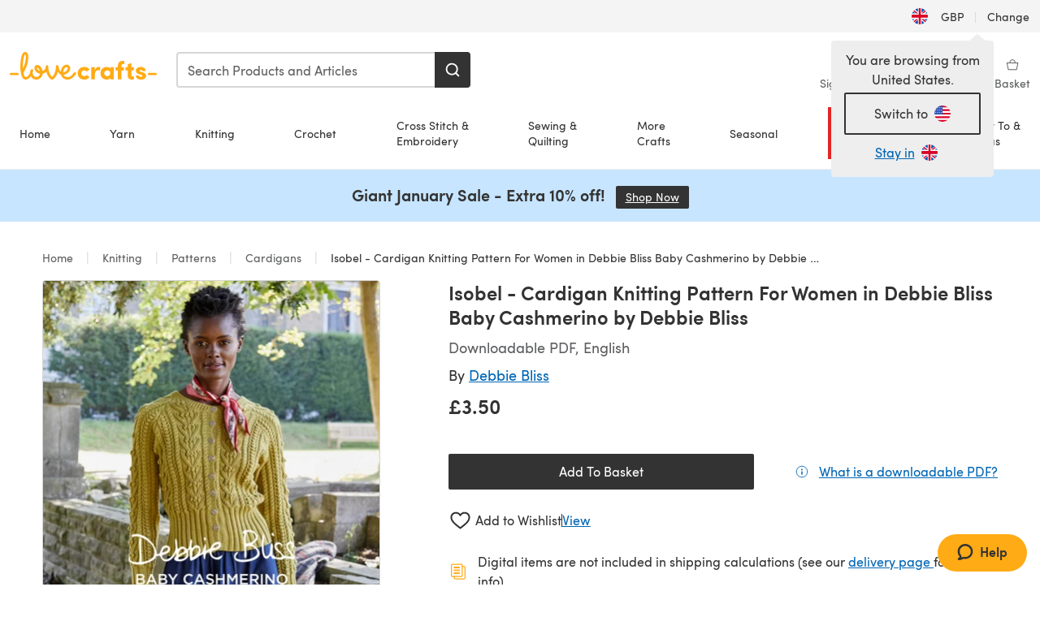

--- FILE ---
content_type: text/html; charset=utf-8
request_url: https://www.lovecrafts.com/en-gb/p/isobel-cardigan-knitting-pattern-for-women-in-debbie-bliss-baby-cashmerino-by-debbie-bliss
body_size: 65882
content:
<!doctype html>
<html data-n-head-ssr dir="ltr" lang="en-GB" data-n-head="%7B%22dir%22:%7B%22ssr%22:%22ltr%22%7D,%22lang%22:%7B%22ssr%22:%22en-GB%22%7D%7D">
  <head >
    <title>Isobel - Cardigan Knitting Pattern For Women in Debbie Bliss Baby Cashmerino by Debbie Bliss | LoveCrafts</title><meta data-n-head="ssr" charset="utf-8"><meta data-n-head="ssr" name="viewport" content="width=device-width, initial-scale=1"><meta data-n-head="ssr" name="format-detection" content="telephone=no"><meta data-n-head="ssr" rel="preload" as="font" type="font/woff2" href="https://cms.prod.lovecrafts.co/media/fonts/sofia_pro_regular.woff2" crossorigin="anonymous"><meta data-n-head="ssr" rel="preload" as="font" type="font/woff2" href="https://cms.prod.lovecrafts.co/media/fonts/sofia_pro_semi_bold.woff2" crossorigin="anonymous"><meta data-n-head="ssr" name="generator" content="Vue Storefront 2"><meta data-n-head="ssr" data-hid="description" name="description" content="Isobel - Cardigan Knitting Pattern For Women in Debbie Bliss Baby Cashmerino by Debbie Bliss is a  Knitting pattern by Debbie Bliss, available as a Downloadable PDF and includes instructions in English. Discover more patterns by Debbie Bliss at LoveCrafts!"><meta data-n-head="ssr" data-hid="robots" name="robots" content="index,follow"><meta data-n-head="ssr" data-hid="og:image" name="og:image" content="https://isv.prod.lovecrafts.co/v1/images/00bd72683975255d3d34b3883a14dcab/d10560f4-3c3f-4d50-a47a-1f27a57c4a7a.jpg/0/-/416x416"><link data-n-head="ssr" rel="icon" type="image/x-icon" href="/icons/favicon-lovecrafts.ico"><link data-n-head="ssr" rel="alternate" href="https://www.lovecrafts.com/en-au/p/isobel-cardigan-knitting-pattern-for-women-in-debbie-bliss-baby-cashmerino-by-debbie-bliss" hreflang="en-au"><link data-n-head="ssr" rel="alternate" href="https://www.lovecrafts.com/en-au/p/isobel-cardigan-knitting-pattern-for-women-in-debbie-bliss-baby-cashmerino-by-debbie-bliss" hreflang="en-nz"><link data-n-head="ssr" rel="alternate" href="https://www.lovecrafts.com/de-de/p/isobel-cardigan-knitting-pattern-for-women-in-debbie-bliss-baby-cashmerino-by-debbie-bliss" hreflang="de"><link data-n-head="ssr" rel="alternate" href="https://www.lovecrafts.com/fr-fr/p/isobel-cardigan-knitting-pattern-for-women-in-debbie-bliss-baby-cashmerino-by-debbie-bliss" hreflang="fr-fr"><link data-n-head="ssr" rel="alternate" href="https://www.lovecrafts.com/en-gb/p/isobel-cardigan-knitting-pattern-for-women-in-debbie-bliss-baby-cashmerino-by-debbie-bliss" hreflang="en-gb"><link data-n-head="ssr" rel="alternate" href="https://www.lovecrafts.com/en-gb/p/isobel-cardigan-knitting-pattern-for-women-in-debbie-bliss-baby-cashmerino-by-debbie-bliss" hreflang="x-default"><link data-n-head="ssr" rel="alternate" href="https://www.lovecrafts.com/en-us/p/isobel-cardigan-knitting-pattern-for-women-in-debbie-bliss-baby-cashmerino-by-debbie-bliss" hreflang="en-us"><link data-n-head="ssr" rel="alternate" href="https://www.lovecrafts.com/en-us/p/isobel-cardigan-knitting-pattern-for-women-in-debbie-bliss-baby-cashmerino-by-debbie-bliss" hreflang="en-ca"><link data-n-head="ssr" rel="canonical" href="https://www.lovecrafts.com/en-gb/p/isobel-cardigan-knitting-pattern-for-women-in-debbie-bliss-baby-cashmerino-by-debbie-bliss"><link data-n-head="ssr" rel="preload" as="image" fetchpriority="high" href="https://isv.prod.lovecrafts.co/v1/images/00bd72683975255d3d34b3883a14dcab/d10560f4-3c3f-4d50-a47a-1f27a57c4a7a.jpg/0/-/416x416" imagesrcset="https://isv.prod.lovecrafts.co/v1/images/00bd72683975255d3d34b3883a14dcab/d10560f4-3c3f-4d50-a47a-1f27a57c4a7a.jpg/0/-/416x416 416w, https://isv.prod.lovecrafts.co/v1/images/8e70f0ad8743b936c17487f47c94f8ea/d10560f4-3c3f-4d50-a47a-1f27a57c4a7a.jpg/0/-/832x832 832w, https://isv.prod.lovecrafts.co/v1/images/0eff360c6b5251c0211233442ace698d/d10560f4-3c3f-4d50-a47a-1f27a57c4a7a.jpg/0/-/1000x1000 1000w" imagesizes="(max-width: 767px) calc(100vw - 32px), 416px"><script data-n-head="ssr" data-hid="consent">
    // Google
    
    window.dataLayer = window.dataLayer || [];
    function gtag() { dataLayer.push(arguments); }
    gtag('consent', 'default', {
      ad_storage: 'granted',
      analytics_storage: 'granted',
      functionality_storage: 'granted',
      personalization_storage: 'granted',
      security_storage: 'granted',
      ad_user_data: 'granted',
      ad_personalization: 'granted'
    });
    gtag('consent', 'default', {
      ad_storage: 'denied',
      analytics_storage: 'denied',
      functionality_storage: 'denied',
      personalization_storage: 'denied',
      security_storage: 'denied',
      ad_user_data: 'denied',
      ad_personalization: 'denied',
      region: ["AT", "BE", "BG", "HR", "CY", "CZ", "DK", "EE", "FI", "FR", "DE", "GR", "HU", "IE", "IT", "LV", "LT", "LU", "MT", "NL", "PL", "PT", "RO", "SK", "SI", "ES", "SE", "NO", "IS", "LI", "GB", "CH", "US-CA", "US-CO", "US-CT", "US-VA", "US-UT"]
    });

    
      // Microsoft
      window.bing4069688 = window.bing4069688 || [];
      window.bing4069688.push('consent', 'default', {
        ad_storage: 'denied'
      });
    
    </script><script data-n-head="ssr" data-hid="rudderlabs-clean">
      const rudderKeys = Object.keys(localStorage).filter(x => x.startsWith('rudder_'));
      if (rudderKeys.length > 21) {
        rudderKeys.forEach(x => localStorage.removeItem(x));
      }
    </script><script data-n-head="ssr" data-hid="rudderlabs">
      (function() {
        "use strict";

        window.RudderSnippetVersion = "3.0.60";
        var identifier = "rudderanalytics";
        if (!window[identifier]) {
          window[identifier] = [];
        }
        var rudderanalytics = window[identifier];
        if (Array.isArray(rudderanalytics)) {
          if (rudderanalytics.snippetExecuted === true && window.console && console.error) {
            console.error("RudderStack JavaScript SDK snippet included more than once.");
          } else {
            rudderanalytics.snippetExecuted = true;
            window.rudderAnalyticsBuildType = "legacy";
            var sdkBaseUrl = "https://events-sdk.prod.lovecrafts.co";
            var sdkVersion = "v3";
            var sdkFileName = "rsa.min.js";
            var scriptLoadingMode = "async";
            var methods = [ "setDefaultInstanceKey", "load", "ready", "page", "track", "identify", "alias", "group", "reset", "setAnonymousId", "startSession", "endSession", "consent" ];
            for (var i = 0; i < methods.length; i++) {
              var method = methods[i];
              rudderanalytics[method] = function(methodName) {
                return function() {
                  if (Array.isArray(window[identifier])) {
                    rudderanalytics.push([ methodName ].concat(Array.prototype.slice.call(arguments)));
                  } else {
                    var _methodName;
                    (_methodName = window[identifier][methodName]) === null || _methodName === undefined || _methodName.apply(window[identifier], arguments);
                  }
                };
              }(method);
            }
            try {
              new Function('class Test{field=()=>{};test({prop=[]}={}){return prop?(prop?.property??[...prop]):import("");}}');
              window.rudderAnalyticsBuildType = "modern";
            } catch (e) {}
            var head = document.head || document.getElementsByTagName("head")[0];
            var body = document.body || document.getElementsByTagName("body")[0];
            window.rudderAnalyticsAddScript = function(url, extraAttributeKey, extraAttributeVal) {
              var scriptTag = document.createElement("script");
              scriptTag.src = url;
              scriptTag.setAttribute("data-loader", "RS_JS_SDK");
              if (extraAttributeKey && extraAttributeVal) {
                scriptTag.setAttribute(extraAttributeKey, extraAttributeVal);
              }
              if (scriptLoadingMode === "async") {
                scriptTag.async = true;
              } else if (scriptLoadingMode === "defer") {
                scriptTag.defer = true;
              }
              if (head) {
                head.insertBefore(scriptTag, head.firstChild);
              } else {
                body.insertBefore(scriptTag, body.firstChild);
              }
            };
            window.rudderAnalyticsMount = function() {
              (function() {
                if (typeof globalThis === "undefined") {
                  var getGlobal = function getGlobal() {
                    if (typeof self !== "undefined") {
                      return self;
                    }
                    if (typeof window !== "undefined") {
                      return window;
                    }
                    return null;
                  };
                  var global = getGlobal();
                  if (global) {
                    Object.defineProperty(global, "globalThis", {
                      value: global,
                      configurable: true
                    });
                  }
                }
              })();
              window.rudderAnalyticsAddScript("".concat(sdkBaseUrl, "/").concat(sdkVersion, "/").concat(window.rudderAnalyticsBuildType, "/").concat(sdkFileName), "data-rsa-write-key", "2erkLjtKgPvvp2JvL9ZflCBVULL");
            };
            if (typeof Promise === "undefined" || typeof globalThis === "undefined") {
              window.rudderAnalyticsAddScript("https://polyfill-fastly.io/v3/polyfill.min.js?version=3.111.0&features=Symbol%2CPromise&callback=rudderAnalyticsMount");
            } else {
              window.rudderAnalyticsMount();
            }
          }
        }
      })();
    </script><script data-n-head="ssr" data-hid="cookieyes-event">
    document.addEventListener('cookieyes_banner_load', (eventData) => {
      const data = eventData.detail;

      const categories = Object.entries(data.categories).reduce((accumulator, [k, v]) => {
        accumulator[v ? 'allowedConsentIds' : 'deniedConsentIds'].push(k);
        return accumulator;
      }, {allowedConsentIds:[], deniedConsentIds:[]});

      const consentOptions={"consentManagement":{"enabled":true,"provider":"custom"}};

      if (data.activeLaw !== 'gdpr' || data.isUserActionCompleted) {
        
          window.bing4069688.push('consent', 'update', {
            ad_storage: data.categories.advertisement ? 'granted' : 'denied'
          });
        
        
        consentOptions.consentManagement = {...consentOptions.consentManagement, ...categories};
      } else {
        consentOptions.preConsent = {"enabled":true,"storage":{"strategy":"anonymousId"},"events":{"delivery":"buffer"}};
      }

      document.addEventListener('cookieyes_consent_update', (eventData) => {
        
          window.bing4069688.push('consent', 'update', {
            ad_storage: eventData.detail.accepted.includes('advertisement') ? 'granted' : 'denied'
          });
        

        rudderanalytics.consent({
          consentManagement: {
            allowedConsentIds: eventData.detail.accepted,
            deniedConsentIds: eventData.detail.rejected
          }
        });
      });

      window.rudderanalytics.load("2erkLjtKgPvvp2JvL9ZflCBVULL", "https://events.prod.lovecrafts.co", {
        configUrl: "https://events-api.prod.lovecrafts.co",
        ...consentOptions,
        externalAnonymousIdCookieName: 'ajs_anonymous_id',
        storage: {
          type: "localStorage"
        }
      });
    });
    </script><script data-n-head="ssr" data-hid="cookieyes" src="https://cdn-cookieyes.com/client_data/59860e8ef1dcbb12efcf6317/script.js" defer></script><script data-n-head="ssr" type="application/ld+json">{"@context":"https://schema.org","@graph":[{"@context":"https://schema.org","@id":"https://www.lovecrafts.com/en-gb/p/isobel-cardigan-knitting-pattern-for-women-in-debbie-bliss-baby-cashmerino-by-debbie-bliss#breadcrumb","@type":"BreadcrumbList","itemListElement":[{"@type":"ListItem","position":1,"item":{"@id":"https://www.lovecrafts.com/en-gb","name":"Home"}},{"@type":"ListItem","position":2,"item":{"@id":"https://www.lovecrafts.com/en-gb/l/knitting","name":"Knitting"}},{"@type":"ListItem","position":3,"item":{"@id":"https://www.lovecrafts.com/en-gb/l/knitting/knitting-patterns","name":"Patterns"}},{"@type":"ListItem","position":4,"item":{"@id":"https://www.lovecrafts.com/en-gb/l/knitting/knitting-patterns/knitting-patterns-by-garment/cardigan-knitting-patterns","name":"Cardigans"}}]},{"@type":"ImageObject","@id":"https://www.lovecrafts.com/en-gb/p/isobel-cardigan-knitting-pattern-for-women-in-debbie-bliss-baby-cashmerino-by-debbie-bliss#primaryimage","inLanguage":"en-GB","url":"https://isv.prod.lovecrafts.co/v1/images/0eff360c6b5251c0211233442ace698d/d10560f4-3c3f-4d50-a47a-1f27a57c4a7a.jpg/0/-/1000x1000","contentUrl":"https://isv.prod.lovecrafts.co/v1/images/0eff360c6b5251c0211233442ace698d/d10560f4-3c3f-4d50-a47a-1f27a57c4a7a.jpg/0/-/1000x1000","width":390,"height":390},{"@context":"https://schema.org","@type":"Product","mainEntityOfPage":{"@id":"https://www.lovecrafts.com/en-gb/p/isobel-cardigan-knitting-pattern-for-women-in-debbie-bliss-baby-cashmerino-by-debbie-bliss#webpage"},"description":"Isobel is a gorgeously textured cable cardigan with a deep ribbed hem, it's neat, it's sweet, it's sassy - it's everything you want in a cosy cardi that is super stylish too! This design skips through the ages, it's just as at home over a smart dress as it is worn casually with jeans and boots - this is a cardigan for everyone.  Knitted flat and seamed, Isobel is knitted in Baby Cashmerino, a super soft, delectably squishy yarn that is machine washable and perfect to wear next to the skin. <br><br>Download the PDF pattern for Isobel -  Cardigan Knitting Pattern For Women in Debbie Bliss Baby Cashmerino by Debbie Bliss & start knitting today!<br><br>Discover thousands of downloadables and <a href=\"\"{{store direct_url='l/knitting/knitting-patterns/free-knitting-patterns'}}\"\">FREE knitting patterns</a> at LoveCrafts.com.","name":"Isobel - Cardigan Knitting Pattern For Women in Debbie Bliss Baby Cashmerino by Debbie Bliss","image":{"@id":"https://isv.prod.lovecrafts.co/v1/images/0eff360c6b5251c0211233442ace698d/d10560f4-3c3f-4d50-a47a-1f27a57c4a7a.jpg/0/-/1000x1000#primaryimage"},"offers":{"@type":"Offer","availability":"https://schema.org/InStock","price":"3.5","priceCurrency":"GBP"},"sku":"10381253","brand":{"@type":"Brand","name":"Debbie Bliss"}}]}</script><link rel="preload" href="https://assets.prod.lovecrafts.co/_nuxt/a71037f.modern.js" as="script"><link rel="preload" href="https://assets.prod.lovecrafts.co/_nuxt/d989a86.modern.js" as="script"><link rel="preload" href="https://assets.prod.lovecrafts.co/_nuxt/css/53db6c0.css" as="style"><link rel="preload" href="https://assets.prod.lovecrafts.co/_nuxt/ef2b45d.modern.js" as="script"><link rel="preload" href="https://assets.prod.lovecrafts.co/_nuxt/css/1a132a2.css" as="style"><link rel="preload" href="https://assets.prod.lovecrafts.co/_nuxt/de2a539.modern.js" as="script"><link rel="stylesheet" href="https://assets.prod.lovecrafts.co/_nuxt/css/53db6c0.css"><link rel="stylesheet" href="https://assets.prod.lovecrafts.co/_nuxt/css/1a132a2.css">
  </head>
  <body class="lovecrafts" data-n-head="%7B%22class%22:%7B%22ssr%22:%22lovecrafts%22%7D%7D">
    <div data-server-rendered="true" id="__nuxt"><!----><div id="__layout"><div class="layout non-js" data-v-e1262b6a><a href="#main-content" class="visually-hidden" data-v-e1262b6a>Skip to main content</a> <div data-v-67432fbc data-v-e1262b6a><noscript data-v-67432fbc><div class="sf-notification noscript-warning color-warning" data-v-67432fbc><span role="none" class="sf-notification__icon sf-icon" style="--icon-size:24px;" data-v-67432fbc><svg width="24" height="24" viewBox="0 0 24 24" fill="none" xmlns="http://www.w3.org/2000/svg" role="none"><path stroke="var(--icon-color)" d="M12 21C16.9706 21 21 16.9706 21 12C21 7.02944 16.9706 3 12 3C7.02944 3 3 7.02944 3 12C3 16.9706 7.02944 21 12 21Z" stroke-width="1.25"></path><path fill="var(--icon-color)" d="M12 9.74999C11.3233 9.74999 10.7143 9.17856 10.7143 8.46427C10.7143 7.74999 11.3233 7.17856 12 7.17856C12.6767 7.17856 13.2857 7.74999 13.2857 8.46427C13.2857 9.17856 12.7444 9.74999 12 9.74999Z"></path><path fill="var(--icon-color)" d="M12.3214 11.3571H11.6786C11.3235 11.3571 11.0357 11.645 11.0357 12V16.5C11.0357 16.855 11.3235 17.1429 11.6786 17.1429H12.3214C12.6765 17.1429 12.9643 16.855 12.9643 16.5V12C12.9643 11.645 12.6765 11.3571 12.3214 11.3571Z"></path></svg></span> <div><div class="sf-notification__title smartphone-only display-none">
          
        </div> <strong data-v-67432fbc>JavaScript seems to be disabled in your browser.</strong> <p class="noscript-text" data-v-67432fbc>You must have JavaScript enabled in your browser to utilize the functionality of this website.</p> <a href="https://www.enable-javascript.com/en" rel="noopener noreferrer" target="_blank" data-v-67432fbc>Enable JavaScript
        </a></div> <button type="button" aria-label="Close notification" class="display-none sf-button--pure sf-notification__close sf-button"><span class="sf-icon color-white" style="--icon-color:;--icon-size:;"><svg viewBox="0 0 24 24" preserveAspectRatio="none" class="sf-icon-path"><defs><linearGradient id="linearGradient-25749976" x1="0" y1="0" x2="1" y2="0"><stop offset="1" stop-color="var(--icon-color)"></stop> <stop offset="0" stop-color="var(--icon-color-negative, var(--c-gray-variant))"></stop></linearGradient></defs> <path d="M21.261 2.22a.748.748 0 00-1.057 0l-8.464 8.463-8.463-8.464a.748.748 0 10-1.058 1.058l8.464 8.463-8.464 8.464a.748.748 0 101.058 1.057l8.463-8.463 8.464 8.463a.748.748 0 101.057-1.057l-8.463-8.464 8.463-8.463a.748.748 0 000-1.058z" fill="var(--icon-color)" style="height:100%;"></path></svg></span></button></div></noscript></div> <div class="sf-top-bar desktop-only" data-v-e1262b6a><div class="sf-top-bar__container"><div class="sf-top-bar__left"></div> <div class="sf-top-bar__center"></div> <div class="sf-top-bar__right"><div class="locale-container"><button type="button" data-cy="locale-select_change-langauge" class="container__lang container__lang--selected sf-button"><span class="country-img sf-icon"><img src="https://assets.prod.lovecrafts.co/_nuxt/assets/flags/GB.d6fa30.svg" alt="GB" loading="eager"></span> <span class="selected-country">
      GBP <span aria-hidden="true" class="divider">|</span>
      Change
    </span></button></div></div></div></div> <div id="layout" data-v-e1262b6a><div class="app-header" data-v-e1262b6a><div class="the-header-wrapper"><div class="the-header"><div active-sidebar="activeSidebar" class="sf-header"><div class="sf-header__wrapper"><header class="sf-header__header">​ <div class="sf-header__aside"></div> <div class="sf-header__actions"><div class="logo-container"><button aria-label="Open mobile menu" class="sf-header__hamburger smartphone-only"><span role="none" class="sf-header__icon sf-icon" style="--icon-size:25px;"><svg width="24" height="24" viewBox="0 0 24 24" fill="none" xmlns="http://www.w3.org/2000/svg" role="none"><path d="M3.75 4.5H20.25C20.7 4.5 21 4.8 21 5.25C21 5.7 20.7 6 20.25 6H3.75C3.3 6 3 5.7 3 5.25C3 4.8 3.3 4.5 3.75 4.5Z" fill="var(--icon-color)"></path><path d="M3.75 11.25H20.25C20.7 11.25 21 11.55 21 12C21 12.45 20.7 12.75 20.25 12.75H3.75C3.3 12.75 3 12.45 3 12C3 11.55 3.3 11.25 3.75 11.25Z" fill="var(--icon-color)"></path><path d="M3.75 18H20.25C20.7 18 21 18.3 21 18.75C21 19.2 20.7 19.5 20.25 19.5H3.75C3.3 19.5 3 19.2 3 18.75C3 18.3 3.3 18 3.75 18Z" fill="var(--icon-color)"></path></svg></span> <span class="sf-header__icon-label">Menu</span></button> <a href="/en-gb" class="sf-header__logo"><span class="sf-header__logo-image sf-icon"><svg xmlns="http://www.w3.org/2000/svg" width="181" height="34" role="img" viewBox="0 0 736.8 138.9" xml:space="preserve" id="lovecrafts-secondary" preserveAspectRatio="xMinYMin meet"><title>LoveCrafts</title><g fill="#FFAB15" style="fill:var(--custom-fill-color-0,#FFAB15);"><path d="M39.5 105.2H5.6c-3.1 0-5.6 2.5-5.6 5.6 0 3.1 2.5 5.6 5.6 5.6h33.9c3.1 0 5.6-2.5 5.6-5.6 0-3.1-2.5-5.6-5.6-5.6zM323.6 102.3c-1.4.6-2.5 2-3.5 3.3-.3.3-7.3 9.3-11.8 13.2-4.2 3.6-11.5 7.4-18.5 7.3-14.8-.2-19.6-11.7-19.6-11.7s15.7-2.9 25.2-13.7c8.3-9.4 8.6-19 6.4-25-2.7-7.3-9.6-12.1-17.7-12-11 .1-19.2 8.4-23.7 17.4-2.7 5.4-4.4 11.7-4.9 18.1-7.5-6.5-9.6-20.8-10.5-24.6-.8-3.7-1.4-5-2.4-6.1-1.6-1.8-4.1-2.4-5.9-2.1-6.8.8-6.2 7.7-6 11.9.1 1.4.1 2.8.1 4.1-.9 12.4-5.4 25.3-13.1 36.6-3.1 4.5-4.9 6-5.2 6-.4 0-2.6-1.5-5-4.8-7.1-9.8-11.9-22.4-13.5-34.5-.4-2.9-.5-5.8-.3-9.1.2-2.9.2-5.8-1.7-8-1.2-1.4-3.1-2.2-5-2.2-2.9 0-5.5 1.7-6.4 4.2-.3.5-.7 2.9-.8 4.3-.3 4.6-1.7 9.6-3.9 12.4-4.4 5.9-11.5 8-11.5 8s-2.5-15.7-14-25.3c-4.1-3.4-8.3-4.6-12.7-4.8-7.2-.2-15.7 5.9-13.8 17.8.6 3.9 2.3 8.2 4.9 12 7.5 11.1 19.4 13.7 23.1 14.3 0 1.4-1.4 6.8-5.8 11-2.7 2.6-7.4 5.3-13 5.3-4.6 0-8.6-2.3-11.3-5-3.4-3.2-6.2-8.4-6.9-12.3-.2-1.2-1.2-7.5 2-12.3 1.3-1.9 1.4-4.1.4-5.9-1.2-2.2-3.7-3.6-6.3-3.6-2.2 0-3.9 1.2-5.4 3-2 2.4-3.4 6-3.9 12.4-.7 9-12.5 24.4-21 24.1-6.8-.2-10.5-12.6-12.1-20.9 0 0 18.2-30.5 22.6-58.4C95.4 19.6 91 10 87.8 5.4 85.3 2 81.5-.1 77.3 0c-3.6.1-6.4 1.2-9.2 3.8-5.2 4.7-9.4 15.3-12.5 33.9-2 12.3-2.7 25.4-2.4 40.1.1 6.6.6 20.8 4.8 37 4.2 16 12.4 23.9 22.3 23.9 5.8 0 11.8-3.8 15.5-6.7 6.3-5 10.1-10.5 10.1-10.5s7 17 26.9 17.2c16.1.2 30.2-12.7 32.4-29.5v-.2l.2-.1c10.8-2.4 17.7-9.8 17.7-9.8s3.8 14.4 11.4 25c4.2 5.9 10.6 14.7 18 14.6 4.4 0 9.5-3.6 16.9-13.7 7.8-10.6 12.2-26.4 12.2-26.4s3.7 10.7 15.2 15.5c1.9 7 5.8 13.4 12 18 5.8 4.3 13.2 6.6 20.7 6.6 11.5 0 21.3-5.6 28.1-11.8 7.4-6.6 14-15.4 14.2-15.7 1.6-2.5.8-6.1-1.3-8-1.6-1.3-4.2-2.1-6.9-.9zM143.2 90.7c-6.5-6.3-6.7-9.7-6.6-10.5.2-1.8 1.6-2.1 2.1-2.1 2.1 0 4.7 4 6.1 6.1 3.4 4.7 5.8 11.2 5.8 11.2s-4-1.5-7.4-4.7zm-77.2-8s-.1-24.1 1.1-35.4c1.1-10 2.4-21.3 6.8-30.9.5-1.1 1.8-3.9 2.9-4 1-.1 1.9 2 2.5 4.7 2 8.9 1.1 19.2-1.7 32.8C74.3 64.9 66 82.7 66 82.7zm202.1 19.6s.1-8 3.6-15.1c2.8-5.7 5.9-9.2 9.7-10.5 2.9-1 5.8-.2 7.5 1.8 1.2 1.5 1.6 3.5 1.1 5.7-1.2 5.2-4.6 9-7.4 11.4-6.6 5.5-14.5 6.7-14.5 6.7zM373.5 75c10.9 0 20.7 4.7 26.6 13l-14.8 10.6c-2.5-3.9-7.1-6.2-11.8-6.2-7.7 0-15.2 5.5-15.2 14.3s7.5 14.7 15.2 14.7c4.7 0 9.3-2.2 11.8-6.2l14.8 10.5c-5.8 8.3-15.6 13.1-26.6 13.1-17.6 0-33.3-12.8-33.3-32.1 0-19.2 15.7-31.7 33.3-31.7zM426.6 137.6h-18.2V76.3h18.2v14.8c3.1-11.4 11-16.1 17.3-16.1 4.3 0 7.6.8 10.5 2.2l-3.3 16.4c-3.3-1.6-6.4-1.8-9.3-1.8-10.5 0-15.2 8.3-15.2 24.4v21.4zM503.4 130.6c-3.9 5.9-13.1 8.1-17.8 8.1-15.6 0-31.2-12.2-31.2-31.9s15.6-31.9 31.2-31.9c3.9 0 13.1 1.3 17.8 8.1v-6.8h18.1v61.2h-18.1v-6.8zm-14.8-9.2c7.5 0 14.8-5.4 14.8-14.6s-7.3-14.6-14.8-14.6c-7.6 0-15.3 5.8-15.3 14.6 0 8.9 7.7 14.6 15.3 14.6zM650.4 112.4c-18.4-5-18.5-14.3-18.4-19.9.1-9 11-17.4 23.9-17.4 12.2 0 25 5.4 25.2 20.3h-17.2c-.1-4.6-4.1-5.4-6.9-5.4-3.9 0-6.6 1.8-6.4 4.6.1 1.8 1.7 3.7 5.4 4.6l10.4 2.8c14.8 4.1 16.7 13.9 16.7 17.8 0 13-13.6 19.1-26.5 19.1-12.5 0-25.4-7.5-25.6-21.1h17c.1 3.5 4.1 7.1 9 7.1 4.1-.1 7.5-2 7.5-5.1 0-2.6-1.6-4.1-6-5.2l-8.1-2.2zM609.4 76.3V55.6L591 61.5v14.8h-11.1v16.1h11V118c0 6.4 1.9 11.6 5.7 15.3 3.8 3.7 9 5.6 15.6 5.6 4.1 0 7.7-.6 9.8-1.6v-15.7c-1.7.3-3.3.5-4.7.5-5.2 0-7.9-2.6-7.9-7.6v-22H622V76.3h-12.6zM565.7 44.4c-3.8 0-11.8.6-17.6 6.7-4.2 4.5-6.4 10.5-6.4 17.9v7.3h-11.5v16.1h11.5v45.2H560V92.4h12.3V76.3H560v-6.7c0-3.4.9-5.9 2.8-7.3 1.8-1.4 3.7-2.1 6.3-2.1 2.5 0 4.6.4 5.2.5V45.6c-1.7-.8-4.6-1.2-8.6-1.2zM731.2 105.2h-33.9c-3.1 0-5.6 2.5-5.6 5.6 0 3.1 2.5 5.6 5.6 5.6h33.9c3.1 0 5.6-2.5 5.6-5.6 0-3.1-2.5-5.6-5.6-5.6z"></path></g></svg></span></a> <a href="/en-gb/cart" class="smartphone-only lc-link--pure sf-header__cart"><span role="none" class="sf-header__icon sf-icon" style="--icon-size:25px;"><svg width="25" height="25" viewBox="0 0 25 25" fill="none" xmlns="http://www.w3.org/2000/svg" role="none"><path d="M16.7558 9.77767C16.3958 9.77767 16.1258 9.50767 16.1258 9.14767C16.1258 6.89767 14.5958 5.18767 12.6158 5.18767C10.5458 5.18767 9.10579 6.80767 9.10579 8.96767C9.10579 9.32767 8.83579 9.59767 8.47579 9.59767C8.11579 9.59767 7.93579 9.41767 7.93579 9.05767C7.93579 6.17767 9.91579 4.01767 12.6158 4.01767C15.2258 4.01767 17.2958 6.26767 17.2958 9.14767C17.2958 9.50767 17.1158 9.77767 16.7558 9.77767Z" fill="var(--icon-color)"></path><path d="M18.9157 20.2177H6.31572C6.04572 20.2177 5.77572 19.9477 5.68572 19.6777L3.61572 9.41767C3.61572 9.23767 3.61572 8.96767 3.70572 8.87767C3.79572 8.69767 3.97572 8.60767 4.15572 8.60767H20.9857C21.1657 8.60767 21.3457 8.69767 21.4357 8.87767C21.6157 9.05767 21.6157 9.23767 21.6157 9.41767L19.5457 19.6777C19.4557 19.9477 19.2757 20.2177 18.9157 20.2177ZM6.76572 18.9577H18.4657L20.2657 9.86767H4.96572L6.76572 18.9577Z" fill="var(--icon-color)"></path></svg></span> <div class="cart-badge-wrapper" style="display:none;"><span class="sf-badge--number cart-badge sf-badge">0</span></div> <span class="sf-header__icon-label">Basket</span></a> <form autocomplete="off" method="get" action="/en-gb/search" role="search" class="search-wrapper"><div class="sf-search-bar sf-header__search"><div data-testid="q" class="sf-input"><div class="sf-input__wrapper"><input id="q" name="q" type="search" role="combobox" aria-controls="search-autocomplete" aria-autocomplete="both" aria-haspopup="dialog" aria-expanded="false" placeholder="Search Products and Articles" aria-label="Search" value=""> <span class="sf-input__bar"></span> <label for="q" class="sf-input__label will-change display-none"></label> <!----></div> <div class="sf-input__error-message"><div class="display-none"></div></div></div> <div id="search-autocomplete" role="dialog" hidden="hidden" class="autocomplete"><div hidden="hidden" class="type-headers-wrapper"><ul class="type-headers"><li data-list="text-suggestions"><button type="button" class="sf-button sf-button--pure type-headers__tab-btn">
          Products<span class="count count--products"></span></button></li> <li data-list="articles"><button type="button" class="sf-button sf-button--pure type-headers__tab-btn">
          Articles<span class="count count--articles"></span></button></li></ul></div> <div hidden="hidden" data-list="recent-searches" class="suggestion-list text"><header><h4>Recent Searches</h4> <button type="button" aria-label="Recent Searches Clear" class="sf-button sf-button--text clear-all">
        Clear
      </button></header> <ul aria-label="Recent Searches"></ul></div> <div hidden="hidden" data-list="text-suggestions" class="suggestion-list text"><h4 aria-hidden="true" class="suggestion-list__title">
      Products <span class="count count--products"></span></h4> <ul aria-label="Products"></ul> <button type="submit" class="sf-button autocomplete__see-all">
      See all search results
    </button></div> <div hidden="hidden" data-list="articles" class="suggestion-list image"><h4 aria-hidden="true" class="suggestion-list__title">
      Articles <span class="count count--articles"></span></h4> <ul aria-label="Articles"></ul></div> <div hidden="hidden" aria-live="polite" class="no-results"><span>No matches found for '<strong></strong>'</span></div></div> <button type="submit" aria-label="Search" class="search-button sf-button"><span role="none" class="sf-icon" style="--icon-color:var(--c-white);--icon-size:20px;"><svg viewBox="0 0 24 24" preserveAspectRatio="none" role="none" class="sf-icon-path"><title></title> <!----> <path d="M21.668 20.108l-3.59-3.562c2.803-3.588 2.508-8.698-.713-11.917A8.948 8.948 0 0010.998 2c-2.41 0-4.671.934-6.368 2.629A8.937 8.937 0 002 10.992c0 2.408.934 4.669 2.63 6.364a8.948 8.948 0 006.368 2.628 8.893 8.893 0 005.532-1.916l3.565 3.612c.22.221.492.32.786.32.295 0 .566-.123.787-.32.443-.417.443-1.13 0-1.572zm-3.884-9.116a6.723 6.723 0 01-1.992 4.792 6.777 6.777 0 01-4.794 1.99 6.773 6.773 0 01-4.795-1.99 6.769 6.769 0 01-1.991-4.792c0-1.818.712-3.514 1.991-4.791a6.777 6.777 0 014.795-1.99c1.819 0 3.516.711 4.794 1.99a6.729 6.729 0 011.992 4.791z" fill="var(--icon-color)" style="height:100%;"></path></svg></span></button></div> <button type="reset" aria-label="Clear search" class="clear"><span role="none" class="sf-icon" style="--icon-size:14px;"><svg height="14" viewBox="0 0 14 14" width="14" xmlns="http://www.w3.org/2000/svg" role="none"><path d="m32 11v16m-8-8h16" fill="none" stroke="currentColor" stroke-linecap="round" stroke-linejoin="round" stroke-width="1.5" transform="matrix(.70710678 -.70710678 .70710678 .70710678 -29.062446 16.192388)"></path></svg></span></button></form></div> <div class="sf-header__icons"><a href="/en-gb/account" data-testid="accountIcon" class="lc-link--pure sf-header__action"><span role="none" class="sf-header__icon sf-icon" style="--icon-size:1.25rem;"><svg width="25" height="25" viewBox="0 0 25 25" fill="none" xmlns="http://www.w3.org/2000/svg" role="none"><g clip-path="url(#clip0)"><path d="M21.0051 20.5552C21.0051 15.9146 17.2083 12.1177 12.5676 12.1177C7.927 12.1177 4.13013 15.9146 4.13013 20.5552H21.0051Z" stroke="var(--icon-color)" stroke-width="1.25" stroke-miterlimit="10" stroke-linecap="round" stroke-linejoin="round"></path><path d="M12.5676 12.1177C14.8976 12.1177 16.7864 10.2289 16.7864 7.89893C16.7864 5.56897 14.8976 3.68018 12.5676 3.68018C10.2377 3.68018 8.34888 5.56897 8.34888 7.89893C8.34888 10.2289 10.2377 12.1177 12.5676 12.1177Z" stroke="var(--icon-color)" stroke-width="1.25" stroke-miterlimit="10" stroke-linecap="round" stroke-linejoin="round"></path></g><defs><clipPath id="clip0"><rect width="24" height="24" fill="white" transform="translate(0.567627 0.117676)"></rect></clipPath></defs></svg></span> <div class="notifications-badge-wrapper" style="display:none;"><span class="sf-badge--number notifications-badge sf-badge">
                
              </span></div> <span class="header-action-text">Sign in</span></a> <a href="/en-gb/account/wishlist" data-testid="wishlistIcon" class="lc-link--pure sf-header__action"><span role="none" class="sf-header__icon sf-icon" style="--icon-size:1.25rem;"><svg width="24" height="24" viewBox="0 0 24 24" fill="none" xmlns="http://www.w3.org/2000/svg" role="none"><path d="M15.8842 3C14.5579 3 12.9474 3.94737 12 5.17895C11.0526 3.94737 9.44211 3 8.11579 3C5.36842 3 3 5.46316 3 8.30526C3 13.8 11.0526 20.0526 12 20.0526C12.9474 20.0526 21 13.8 21 8.30526C21 5.46316 18.6316 3 15.8842 3Z" stroke="currentColor" stroke-width="1.25" stroke-linecap="round" stroke-linejoin="round"></path></svg></span> <span class="header-action-text">
              Wishlist
            </span></a> <a href="/en-gb/account/library" data-testid="libraryIcon" class="lc-link--pure sf-header__action"><span role="none" class="sf-header__icon sf-icon" style="--icon-size:1.25rem;"><svg width="25" height="25" viewBox="0 0 25 25" fill="none" xmlns="http://www.w3.org/2000/svg" role="none"><path fill-rule="evenodd" clip-rule="evenodd" d="M19.5383 5.88691H17.1088V4.15243C17.1088 3.58076 16.6466 3.11768 16.0767 3.11768H4.98704C4.42037 3.11768 3.95496 3.58433 3.95496 4.15674V17.3094C3.95496 17.8812 4.41897 18.3484 4.98704 18.3484H7.41649V20.0786C7.41649 20.6504 7.8805 21.1177 8.44858 21.1177H19.5383C20.1049 21.1177 20.5703 20.651 20.5703 20.0786V6.92597C20.5703 6.3542 20.1063 5.88691 19.5383 5.88691Z" stroke="var(--icon-color)" stroke-width="1.25"></path><path d="M5.73975 18.3484H16.0767C16.6432 18.3484 17.1088 17.8809 17.1088 17.3073C17.1088 16.9248 17.1088 13.128 17.1088 5.91681" stroke="var(--icon-color)" stroke-width="1.25"></path><path d="M7.07043 6.57922H13.9935V7.61768H7.07043V6.57922ZM7.07043 10.0408H13.9935V11.0792H7.07043V10.0408ZM7.07043 13.5023H13.9935V14.5408H7.07043V13.5023Z" fill="var(--icon-color)"></path></svg></span> <span class="header-action-text">My Library</span></a> <a href="/en-gb/cart" data-testid="cartIcon" class="lc-link--pure sf-header__action"><span role="none" class="sf-header__icon sf-icon" style="--icon-size:1.25rem;"><svg width="25" height="25" viewBox="0 0 25 25" fill="none" xmlns="http://www.w3.org/2000/svg" role="none"><path d="M16.7558 9.77767C16.3958 9.77767 16.1258 9.50767 16.1258 9.14767C16.1258 6.89767 14.5958 5.18767 12.6158 5.18767C10.5458 5.18767 9.10579 6.80767 9.10579 8.96767C9.10579 9.32767 8.83579 9.59767 8.47579 9.59767C8.11579 9.59767 7.93579 9.41767 7.93579 9.05767C7.93579 6.17767 9.91579 4.01767 12.6158 4.01767C15.2258 4.01767 17.2958 6.26767 17.2958 9.14767C17.2958 9.50767 17.1158 9.77767 16.7558 9.77767Z" fill="var(--icon-color)"></path><path d="M18.9157 20.2177H6.31572C6.04572 20.2177 5.77572 19.9477 5.68572 19.6777L3.61572 9.41767C3.61572 9.23767 3.61572 8.96767 3.70572 8.87767C3.79572 8.69767 3.97572 8.60767 4.15572 8.60767H20.9857C21.1657 8.60767 21.3457 8.69767 21.4357 8.87767C21.6157 9.05767 21.6157 9.23767 21.6157 9.41767L19.5457 19.6777C19.4557 19.9477 19.2757 20.2177 18.9157 20.2177ZM6.76572 18.9577H18.4657L20.2657 9.86767H4.96572L6.76572 18.9577Z" fill="var(--icon-color)"></path></svg></span> <div class="cart-badge-wrapper" style="display:none;"><span class="sf-badge--number cart-badge sf-badge">0</span></div> <span class="header-action-text">Basket</span></a></div> <nav class="sf-header__navigation"><div id="menu-backdrop"></div> <div class="nav-wrapper"><!----> <div data-target="Home" class="sf-header-navigation-item sale-none"><div class="sf-header-navigation-item__item"><a href="/en-gb/" class="sf-link sf-header-navigation-item__link lc-link--pure">Home</a></div></div><div data-target="Yarn" class="sf-header-navigation-item sale-none has-children"><div class="sf-header-navigation-item__item"><a href="/en-gb/l/yarns" class="sf-link sf-header-navigation-item__link lc-link--pure">Yarn</a></div></div><div data-target="Knitting" class="sf-header-navigation-item sale-none has-children"><div class="sf-header-navigation-item__item"><a href="/en-gb/l/knitting" class="sf-link sf-header-navigation-item__link lc-link--pure">Knitting</a></div></div><div data-target="Crochet" class="sf-header-navigation-item sale-none has-children"><div class="sf-header-navigation-item__item"><a href="/en-gb/l/crochet" class="sf-link sf-header-navigation-item__link lc-link--pure">Crochet</a></div></div><div data-target="Cross Stitch &amp; Embroidery" class="sf-header-navigation-item sale-none has-children"><div class="sf-header-navigation-item__item"><a href="/en-gb/l/cross-stitch-and-embroidery" class="sf-link sf-header-navigation-item__link lc-link--pure">Cross Stitch &amp; Embroidery</a></div></div><div data-target="Sewing &amp; Quilting" class="sf-header-navigation-item sale-none has-children"><div class="sf-header-navigation-item__item"><a href="/en-gb/l/sewing-and-quilting" class="sf-link sf-header-navigation-item__link lc-link--pure">Sewing &amp; Quilting</a></div></div><div data-target="More Crafts" class="sf-header-navigation-item sale-none has-children"><div class="sf-header-navigation-item__item"><a href="/en-gb/l/hobbies-and-crafts" class="sf-link sf-header-navigation-item__link lc-link--pure">More Crafts</a></div></div><div data-target="Seasonal" class="sf-header-navigation-item sale-none has-children"><div class="sf-header-navigation-item__item"><a href="/en-gb/c/article/spring-crafts" class="sf-link sf-header-navigation-item__link lc-link--pure">Seasonal</a></div></div><div data-target="Giant January Sale" class="sf-header-navigation-item sale-big has-children"><div class="sf-header-navigation-item__item"><a href="/en-gb/l/all-crafts-promotions/promotions/giant-january" class="sf-link sf-header-navigation-item__link lc-link--pure">Giant January Sale</a></div></div><div data-target="How To &amp; Ideas" class="sf-header-navigation-item sale-none has-children"><div class="sf-header-navigation-item__item"><a href="/en-gb/c/h/inspiration" class="sf-link sf-header-navigation-item__link lc-link--pure">How To &amp; Ideas</a></div></div></div> <div class="sf-mega-menu hide-mobile"><div class="sf-bar sf-mega-menu__bar"><div><button type="button" aria-label="back" class="sf-button--pure sf-bar__icon sf-button"><span class="sf-icon" style="--icon-color:;--icon-size:0.875rem;"><svg viewBox="0 0 24 24" preserveAspectRatio="none" class="sf-icon-path"><defs><linearGradient id="linearGradient-25750562" x1="0" y1="0" x2="1" y2="0"><stop offset="1" stop-color="var(--icon-color)"></stop> <stop offset="0" stop-color="var(--icon-color-negative, var(--c-gray-variant))"></stop></linearGradient></defs> <path d="M15.636 2L17 3.6 9.746 12 17 20.4 15.636 22 7 12z" fill="var(--icon-color)" style="height:100%;"></path></svg></span></button></div> <div><div class="sf-bar__title">Menu</div></div> <div><button type="button" aria-label="close" class="display-none sf-button--pure sf-bar__icon sf-button"><span class="sf-icon" style="--icon-color:;--icon-size:14px;"><svg viewBox="0 0 24 24" preserveAspectRatio="none" class="sf-icon-path"><defs><linearGradient id="linearGradient-25750563" x1="0" y1="0" x2="1" y2="0"><stop offset="1" stop-color="var(--icon-color)"></stop> <stop offset="0" stop-color="var(--icon-color-negative, var(--c-gray-variant))"></stop></linearGradient></defs> <path d="M21.261 2.22a.748.748 0 00-1.057 0l-8.464 8.463-8.463-8.464a.748.748 0 10-1.058 1.058l8.464 8.463-8.464 8.464a.748.748 0 101.058 1.057l8.463-8.463 8.464 8.463a.748.748 0 101.057-1.057l-8.463-8.464 8.463-8.463a.748.748 0 000-1.058z" fill="var(--icon-color)" style="height:100%;"></path></svg></span></button></div></div> <div class="sf-mega-menu__content"><div class="sf-mega-menu__menu"><div class="menu-item-level-1 sale-none"><div class="sf-mega-menu-column is-active"><a href="/en-gb/" data-label="Home" class="menu-link lc-link--pure sale-none" style="display:none;">
                  Home
                  <!----></a> <div class="sf-mega-menu-column__content"></div></div></div><div class="menu-item-level-1 sale-none"><div class="sf-mega-menu-column is-active"><a href="/en-gb/l/yarns" data-label="Yarn" class="menu-link lc-link--pure sale-none" style="display:none;">
                  Yarn
                  <span role="none" class="open-right sf-icon" style="--icon-color:var(--c-black);--icon-size:18px;"><svg viewBox="0 0 24 24" preserveAspectRatio="none" role="none" class="sf-icon-path"><title></title> <!----> <path d="M8.364 22L7 20.4l7.254-8.4L7 3.6 8.364 2 17 12z" fill="var(--icon-color)" style="height:100%;"></path></svg></span></a> <div class="sf-mega-menu-column__content"> <ul class="sf-list menu-content-level-1" style="display:none;"><li class="sf-list__item"><a href="/en-gb/l/yarns" class="menu-item-level-2 lc-link--pure no-child">
                    All Yarn
                    <!----></a> <ul class="sf-list"></ul></li><li class="sf-list__item"><a href="/en-gb/l/yarns?sort=newest" class="menu-item-level-2 lc-link--pure no-child">
                    NEW IN
                    <!----></a> <ul class="sf-list"></ul></li><li class="sf-list__item"><a href="/en-gb/l/yarns/multi-packs-and-kits" class="menu-item-level-2 lc-link--pure no-child">
                    SAVE WITH YARN PACKS
                    <!----></a> <ul class="sf-list"></ul></li><li class="sf-list__item"><a href="/en-gb/l/back-in-stock" class="menu-item-level-2 lc-link--pure no-child">
                    BACK IN STOCK
                    <!----></a> <ul class="sf-list"></ul></li><li class="sf-list__item"><a href="/en-gb/l/all-crafts-promotions/promotions/clearance-lovecrafts?filter-type.en-GB=Yarns" class="menu-item-level-2 lc-link--pure no-child">
                    YARN CLEARANCE
                    <!----></a> <ul class="sf-list"></ul></li><li class="sf-list__item"><a href="/en-gb/c/article/yarns-all-brands" class="menu-item-level-2 lc-link--pure">
                    Yarn Brands
                    <span role="none" class="open-right sf-icon" style="--icon-size:18px;"><svg viewBox="0 0 24 24" preserveAspectRatio="none" role="none" class="sf-icon-path"><title></title> <!----> <path d="M8.364 22L7 20.4l7.254-8.4L7 3.6 8.364 2 17 12z" fill="var(--icon-color)" style="height:100%;"></path></svg></span></a> <ul class="sf-list"><li class="sf-list__item menu-item-level-3"><a href="/en-gb/l/yarns/yarns-by-brand/king-cole-yarn" class="lc-link--pure">King Cole</a></li><li class="sf-list__item menu-item-level-3"><a href="/en-gb/l/yarns/yarns-by-brand/cascade-yarn" class="lc-link--pure">Cascade Yarns</a></li><li class="sf-list__item menu-item-level-3"><a href="/en-gb/l/yarns/yarns-by-brand/debbie-bliss-yarn" class="lc-link--pure">Debbie Bliss</a></li><li class="sf-list__item menu-item-level-3"><a href="/en-gb/l/yarns/yarns-by-brand/hayfield-yarn" class="lc-link--pure">Hayfield</a></li><li class="sf-list__item menu-item-level-3"><a href="/en-gb/l/yarns/yarns-by-brand/malabrigo-yarn" class="lc-link--pure">Malabrigo</a></li><li class="sf-list__item menu-item-level-3"><a href="/en-gb/l/yarns/yarns-by-brand/millamia-yarn" class="lc-link--pure">MillaMia</a></li><li class="sf-list__item menu-item-level-3"><a href="/en-gb/l/yarns/yarns-by-brand/paintbox-yarns-yarn" class="lc-link--pure">Paintbox Yarns</a></li><li class="sf-list__item menu-item-level-3"><a href="/en-gb/l/yarns/yarns-by-brand/rowan-yarn" class="lc-link--pure">Rowan</a></li><li class="sf-list__item menu-item-level-3"><a href="/en-gb/l/yarns/yarns-by-brand/scheepjes-yarns" class="lc-link--pure">Scheepjes</a></li><li class="sf-list__item menu-item-level-3"><a href="/en-gb/l/yarns/yarns-by-brand/sirdar-yarn" class="lc-link--pure">Sirdar</a></li><li class="sf-list__item menu-item-level-3"><a href="/en-gb/l/yarns/yarns-by-brand/stylecraft-yarn" class="lc-link--pure">Stylecraft</a></li><li class="sf-list__item menu-item-level-3"><a href="/en-gb/l/yarns/yarns-by-brand/valley-yarns" class="lc-link--pure">Valley Yarns</a></li><li class="sf-list__item menu-item-level-3"><a href="/en-gb/c/article/yarns-all-brands" class="lc-link--pure">All Yarn Brands</a></li></ul></li><li class="sf-list__item"><a href="/en-gb/l/yarns" class="menu-item-level-2 lc-link--pure">
                    Yarn By Weight
                    <span role="none" class="open-right sf-icon" style="--icon-size:18px;"><svg viewBox="0 0 24 24" preserveAspectRatio="none" role="none" class="sf-icon-path"><title></title> <!----> <path d="M8.364 22L7 20.4l7.254-8.4L7 3.6 8.364 2 17 12z" fill="var(--icon-color)" style="height:100%;"></path></svg></span></a> <ul class="sf-list"><li class="sf-list__item menu-item-level-3"><a href="/en-gb/l/yarns/yarns-by-weight/4-ply-yarn" class="lc-link--pure">4-Ply Yarn</a></li><li class="sf-list__item menu-item-level-3"><a href="/en-gb/l/yarns/yarns-by-weight/sport-yarn" class="lc-link--pure">Sport Weight Yarn</a></li><li class="sf-list__item menu-item-level-3"><a href="/en-gb/l/yarns/yarns-by-weight/dk-yarn" class="lc-link--pure">DK Yarn</a></li><li class="sf-list__item menu-item-level-3"><a href="/en-gb/l/yarns/yarns-by-weight/aran-yarn" class="lc-link--pure">Aran &amp; Worsted Yarn</a></li><li class="sf-list__item menu-item-level-3"><a href="/en-gb/l/yarns/yarns-by-weight/chunky-yarn" class="lc-link--pure">Chunky Yarn</a></li><li class="sf-list__item menu-item-level-3"><a href="/en-gb/l/yarns/yarns-by-weight/super-chunky-yarn" class="lc-link--pure">Super Chunky Yarn</a></li><li class="sf-list__item menu-item-level-3"><a href="/en-gb/l/yarns/popular-yarns/baby-yarn" class="lc-link--pure">Baby Yarn</a></li><li class="sf-list__item menu-item-level-3"><a href="/en-gb/l/yarns" class="lc-link--pure">All Yarn Weights</a></li></ul></li><li class="sf-list__item"><a href="/en-gb/c/article/yarn-buying-guide" class="menu-item-level-2 lc-link--pure">
                    Yarn By Fibre
                    <span role="none" class="open-right sf-icon" style="--icon-size:18px;"><svg viewBox="0 0 24 24" preserveAspectRatio="none" role="none" class="sf-icon-path"><title></title> <!----> <path d="M8.364 22L7 20.4l7.254-8.4L7 3.6 8.364 2 17 12z" fill="var(--icon-color)" style="height:100%;"></path></svg></span></a> <ul class="sf-list"><li class="sf-list__item menu-item-level-3"><a href="/en-gb/l/yarns/yarns-by-fibre/acrylic-yarn" class="lc-link--pure">Acrylic Yarn</a></li><li class="sf-list__item menu-item-level-3"><a href="/en-gb/l/yarns/yarns-by-fibre/alpaca-yarn" class="lc-link--pure">Alpaca Yarn</a></li><li class="sf-list__item menu-item-level-3"><a href="/en-gb/l/yarns/yarns-by-fibre/bamboo-yarn" class="lc-link--pure">Bamboo Yarn</a></li><li class="sf-list__item menu-item-level-3"><a href="/en-gb/l/yarns/yarns-by-fibre/cashmere-yarn" class="lc-link--pure">Cashmere Yarn</a></li><li class="sf-list__item menu-item-level-3"><a href="/en-gb/l/yarns/yarns-by-fibre/cotton-yarn" class="lc-link--pure">Cotton Yarn</a></li><li class="sf-list__item menu-item-level-3"><a href="/en-gb/l/yarns/yarns-by-fibre/mohair-yarn" class="lc-link--pure">Mohair Yarn</a></li><li class="sf-list__item menu-item-level-3"><a href="/en-gb/l/yarns/yarns-by-fibre/silk-yarn" class="lc-link--pure">Silk Yarn</a></li><li class="sf-list__item menu-item-level-3"><a href="/en-gb/l/yarns/yarns-by-fibre/wool-yarn" class="lc-link--pure">Wool Yarn</a></li><li class="sf-list__item menu-item-level-3"><a href="/en-gb/c/article/yarn-buying-guide" class="lc-link--pure">All Yarn Fibres</a></li></ul></li><li class="sf-list__item"><a href="/en-gb/l/yarns" class="menu-item-level-2 lc-link--pure">
                    Popular
                    <span role="none" class="open-right sf-icon" style="--icon-size:18px;"><svg viewBox="0 0 24 24" preserveAspectRatio="none" role="none" class="sf-icon-path"><title></title> <!----> <path d="M8.364 22L7 20.4l7.254-8.4L7 3.6 8.364 2 17 12z" fill="var(--icon-color)" style="height:100%;"></path></svg></span></a> <ul class="sf-list"><li class="sf-list__item menu-item-level-3"><a href="/en-gb/l/yarns/popular-yarns/chenille-yarn" class="lc-link--pure">Chenille Yarn</a></li><li class="sf-list__item menu-item-level-3"><a href="/en-gb/l/yarns/popular-yarns/hand-dyed-yarns" class="lc-link--pure">Hand-Dyed Yarn</a></li><li class="sf-list__item menu-item-level-3"><a href="/en-gb/l/hobbies-and-crafts/macrame/fils-et-kits-macrame/macrame-yarn" class="lc-link--pure">Macramé Yarn</a></li><li class="sf-list__item menu-item-level-3"><a href="/en-gb/l/yarns/popular-yarns/eco-yarns" class="lc-link--pure">Recycled Yarn</a></li><li class="sf-list__item menu-item-level-3"><a href="/en-gb/l/yarns/yarns-by-brand/rico-yarn" class="lc-link--pure">Rico Yarn</a></li><li class="sf-list__item menu-item-level-3"><a href="/en-gb/search?q=sock%20yarn" class="lc-link--pure">Sock Yarn</a></li><li class="sf-list__item menu-item-level-3"><a href="/en-gb/l/yarns/popular-yarns/trendy-yarns" class="lc-link--pure">Trendy Yarns</a></li><li class="sf-list__item menu-item-level-3"><a href="/en-gb/l/yarns/popular-yarns/tweed-yarn" class="lc-link--pure">Tweed Yarn</a></li><li class="sf-list__item menu-item-level-3"><a href="/en-gb/l/yarns/popular-yarns/cheap-value-yarns" class="lc-link--pure">Value Yarn</a></li><li class="sf-list__item menu-item-level-3"><a href="/en-gb/l/yarns/yarns-by-colour/multi-coloured-yarn" class="lc-link--pure">Variegated Yarn</a></li><li class="sf-list__item menu-item-level-3"><a href="/en-gb/l/yarns" class="lc-link--pure">All Popular Yarn</a></li></ul></li></ul></div></div></div><div class="menu-item-level-1 sale-none"><div class="sf-mega-menu-column is-active"><a href="/en-gb/l/knitting" data-label="Knitting" class="menu-link lc-link--pure sale-none" style="display:none;">
                  Knitting
                  <span role="none" class="open-right sf-icon" style="--icon-color:var(--c-black);--icon-size:18px;"><svg viewBox="0 0 24 24" preserveAspectRatio="none" role="none" class="sf-icon-path"><title></title> <!----> <path d="M8.364 22L7 20.4l7.254-8.4L7 3.6 8.364 2 17 12z" fill="var(--icon-color)" style="height:100%;"></path></svg></span></a> <div class="sf-mega-menu-column__content"> <ul class="sf-list menu-content-level-1" style="display:none;"><li class="sf-list__item"><a href="/en-gb/l/knitting" class="menu-item-level-2 lc-link--pure no-child">
                    All Knitting
                    <!----></a> <ul class="sf-list"></ul></li><li class="sf-list__item"><a href="/en-gb/l/knitting/new" class="menu-item-level-2 lc-link--pure no-child">
                    New In
                    <!----></a> <ul class="sf-list"></ul></li><li class="sf-list__item"><a href="/en-gb/l/back-in-stock?filter-craft.en-GB=Knitting&amp;filter-craft.en-GB=Crochet&amp;intlink271022kcww" class="menu-item-level-2 lc-link--pure no-child">
                    Back In Stock
                    <!----></a> <ul class="sf-list"></ul></li><li class="sf-list__item"><a href="/en-gb/l/all-crafts-promotions/promotions/clearance-lovecrafts?filter-craft.en-GB=Knitting" class="menu-item-level-2 lc-link--pure no-child">
                    KNITTING CLEARANCE
                    <!----></a> <ul class="sf-list"></ul></li><li class="sf-list__item"><a href="/en-gb/l/knitting" class="menu-item-level-2 lc-link--pure">
                    Popular
                    <span role="none" class="open-right sf-icon" style="--icon-size:18px;"><svg viewBox="0 0 24 24" preserveAspectRatio="none" role="none" class="sf-icon-path"><title></title> <!----> <path d="M8.364 22L7 20.4l7.254-8.4L7 3.6 8.364 2 17 12z" fill="var(--icon-color)" style="height:100%;"></path></svg></span></a> <ul class="sf-list"><li class="sf-list__item menu-item-level-3"><a href="/en-gb/l/yarns/multi-packs-and-kits/kits/knitting-kits" class="lc-link--pure">Knitting Kits</a></li><li class="sf-list__item menu-item-level-3"><a href="/en-gb/l/knitting/knitting-patterns/knitting-patterns-by-garment/oversized-knitwear" class="lc-link--pure">Oversized Knitwear</a></li><li class="sf-list__item menu-item-level-3"><a href="/en-gb/l/knitting/knitting-patterns/knitting-patterns-by-garment/vests-knitting-patterns" class="lc-link--pure">Vests Knitting Patterns</a></li></ul></li><li class="sf-list__item"><a href="/en-gb/l/knitting/knitting-patterns/free-knitting-patterns/all-free-knitting-patterns" class="menu-item-level-2 lc-link--pure">
                    Free Knitting Patterns
                    <span role="none" class="open-right sf-icon" style="--icon-size:18px;"><svg viewBox="0 0 24 24" preserveAspectRatio="none" role="none" class="sf-icon-path"><title></title> <!----> <path d="M8.364 22L7 20.4l7.254-8.4L7 3.6 8.364 2 17 12z" fill="var(--icon-color)" style="height:100%;"></path></svg></span></a> <ul class="sf-list"><li class="sf-list__item menu-item-level-3"><a href="/en-gb/l/knitting/knitting-patterns/free-knitting-patterns/free-hat-knitting-patterns" class="lc-link--pure">Free Knit Hat Patterns</a></li><li class="sf-list__item menu-item-level-3"><a href="/en-gb/l/knitting/knitting-patterns/free-knitting-patterns/free-scarf-knitting-patterns" class="lc-link--pure">Free Scarf Knitting Patterns</a></li><li class="sf-list__item menu-item-level-3"><a href="/en-gb/l/knitting/knitting-patterns/free-knitting-patterns/free-baby-knitting-patterns" class="lc-link--pure">Free Baby Knitting Patterns</a></li><li class="sf-list__item menu-item-level-3"><a href="/en-gb/l/knitting/knitting-patterns/free-knitting-patterns/free-sock-knitting-patterns" class="lc-link--pure">Free Sock Knitting Patterns</a></li><li class="sf-list__item menu-item-level-3"><a href="/en-gb/l/knitting/knitting-patterns/free-knitting-patterns/free-shawl-knitting-patterns" class="lc-link--pure">Free Shawl Knitting Patterns</a></li><li class="sf-list__item menu-item-level-3"><a href="/en-gb/l/knitting/knitting-patterns/free-knitting-patterns/free-cardigan-patterns" class="lc-link--pure">Free Cardigan Knitting Patterns</a></li><li class="sf-list__item menu-item-level-3"><a href="/en-gb/l/knitting/knitting-patterns/free-knitting-patterns/free-sweaters-and-jumpers-patterns" class="lc-link--pure">Free Jumper Knitting Patterns</a></li><li class="sf-list__item menu-item-level-3"><a href="/en-gb/l/knitting/knitting-patterns/free-knitting-patterns/free-beginner-patterns" class="lc-link--pure">Free Beginner Knitting Patterns</a></li><li class="sf-list__item menu-item-level-3"><a href="/en-gb/l/knitting/knitting-patterns/free-knitting-patterns" class="lc-link--pure">All Free Knitting Patterns</a></li></ul></li><li class="sf-list__item"><a href="/en-gb/l/knitting/knitting-patterns" class="menu-item-level-2 lc-link--pure">
                    All Knitting Patterns
                    <span role="none" class="open-right sf-icon" style="--icon-size:18px;"><svg viewBox="0 0 24 24" preserveAspectRatio="none" role="none" class="sf-icon-path"><title></title> <!----> <path d="M8.364 22L7 20.4l7.254-8.4L7 3.6 8.364 2 17 12z" fill="var(--icon-color)" style="height:100%;"></path></svg></span></a> <ul class="sf-list"><li class="sf-list__item menu-item-level-3"><a href="/en-gb/l/knitting/knitting-patterns/knitting-patterns-for/beginner-knitting-patterns" class="lc-link--pure">Beginner Knitting Patterns</a></li><li class="sf-list__item menu-item-level-3"><a href="/en-gb/l/knitting/knitting-patterns/knitting-patterns-by-garment/knitting-patterns-for-toys" class="lc-link--pure">Toy Knitting Patterns</a></li><li class="sf-list__item menu-item-level-3"><a href="/en-gb/l/knitting/knitting-patterns/knitting-patterns-by-garment/jumper-knitting-patterns" class="lc-link--pure">Jumper Knitting Patterns</a></li><li class="sf-list__item menu-item-level-3"><a href="/en-gb/l/knitting/knitting-patterns/knitting-patterns-by-garment/scarf-knitting-patterns" class="lc-link--pure">Scarf Knitting Patterns</a></li><li class="sf-list__item menu-item-level-3"><a href="/en-gb/l/knitting/knitting-patterns/knitting-patterns-by-garment/socks-knitting-patterns" class="lc-link--pure">Sock Knitting Patterns</a></li><li class="sf-list__item menu-item-level-3"><a href="/en-gb/l/knitting/knitting-patterns/knitting-patterns-by-garment/hat-knitting-patterns" class="lc-link--pure">Hat Knitting Patterns</a></li><li class="sf-list__item menu-item-level-3"><a href="/en-gb/l/knitting/knitting-patterns/knitting-patterns-for/childrens-knitting-patterns" class="lc-link--pure">Children's Knitting Patterns</a></li><li class="sf-list__item menu-item-level-3"><a href="/en-gb/l/knitting/knitting-patterns/knitting-patterns-by-garment/animal-knitting-patterns" class="lc-link--pure">Animal Knitting Patterns</a></li><li class="sf-list__item menu-item-level-3"><a href="/en-gb/l/knitting/knitting-patterns/independent-designers" class="lc-link--pure">Independent Designer Patterns</a></li><li class="sf-list__item menu-item-level-3"><a href="/en-gb/l/knitting/knitting-patterns/knitting-books" class="lc-link--pure">Knitting Books</a></li><li class="sf-list__item menu-item-level-3"><a href="/en-gb/l/knitting/knitting-patterns" class="lc-link--pure">All Knitting Patterns</a></li></ul></li><li class="sf-list__item"><a href="/en-gb/l/knitting/knitting-supplies-link" class="menu-item-level-2 lc-link--pure">
                    Needles &amp; Supplies
                    <span role="none" class="open-right sf-icon" style="--icon-size:18px;"><svg viewBox="0 0 24 24" preserveAspectRatio="none" role="none" class="sf-icon-path"><title></title> <!----> <path d="M8.364 22L7 20.4l7.254-8.4L7 3.6 8.364 2 17 12z" fill="var(--icon-color)" style="height:100%;"></path></svg></span></a> <ul class="sf-list"><li class="sf-list__item menu-item-level-3"><a href="/en-gb/l/knitting/knitting-supplies-link/knitting-needles" class="lc-link--pure">Knitting Needles</a></li><li class="sf-list__item menu-item-level-3"><a href="/en-gb/l/knitting/knitting-supplies-link/knitting-needles/circular-knitting-needles" class="lc-link--pure">Circular Knitting Needles</a></li><li class="sf-list__item menu-item-level-3"><a href="/en-gb/l/knitting/knitting-supplies-link/knitting-accessories" class="lc-link--pure">Knitting Accessories</a></li><li class="sf-list__item menu-item-level-3"><a href="/en-gb/l/knitting/knitting-supplies-link/knitting-accessories/knitting-cases" class="lc-link--pure">Knitting Bags &amp; Cases</a></li><li class="sf-list__item menu-item-level-3"><a href="/en-gb/l/knitting/knitting-supplies-link/knitting-needles/double-point-knitting-needles" class="lc-link--pure">Double Pointed Needles</a></li><li class="sf-list__item menu-item-level-3"><a href="/en-gb/l/knitting/knitting-supplies-link" class="lc-link--pure">All Supplies</a></li></ul></li><li class="sf-list__item"><a href="/en-gb/c/h/inspiration/knitting" class="menu-item-level-2 lc-link--pure">
                    How To &amp; Ideas
                    <span role="none" class="open-right sf-icon" style="--icon-size:18px;"><svg viewBox="0 0 24 24" preserveAspectRatio="none" role="none" class="sf-icon-path"><title></title> <!----> <path d="M8.364 22L7 20.4l7.254-8.4L7 3.6 8.364 2 17 12z" fill="var(--icon-color)" style="height:100%;"></path></svg></span></a> <ul class="sf-list"><li class="sf-list__item menu-item-level-3"><a href="/en-gb/c/article/how-to-knit-step-by-step" class="lc-link--pure">How To Knit</a></li><li class="sf-list__item menu-item-level-3"><a href="/en-gb/c/article/a-guide-to-knitting-stitches" class="lc-link--pure">Knitting Stitches Guide</a></li><li class="sf-list__item menu-item-level-3"><a href="/en-gb/c/article/knitting-needle-conversion-chart" class="lc-link--pure">Needle Conversion Chart</a></li><li class="sf-list__item menu-item-level-3"><a href="/en-gb/c/article/how-to-knit-stranded-fair-isle" class="lc-link--pure">How To Knit Fair Isle</a></li><li class="sf-list__item menu-item-level-3"><a href="/en-gb/c/article/sock-knitting" class="lc-link--pure">How To Knit Socks</a></li></ul></li><li class="sf-list__item"><a href="/en-gb/c/h/knitting-projects-community" class="menu-item-level-2 lc-link--pure">
                    Community
                    <span role="none" class="open-right sf-icon" style="--icon-size:18px;"><svg viewBox="0 0 24 24" preserveAspectRatio="none" role="none" class="sf-icon-path"><title></title> <!----> <path d="M8.364 22L7 20.4l7.254-8.4L7 3.6 8.364 2 17 12z" fill="var(--icon-color)" style="height:100%;"></path></svg></span></a> <ul class="sf-list"><li class="sf-list__item menu-item-level-3"><a href="/en-gb/c/h/knitting-projects-community" class="lc-link--pure">Featured Knitting Projects</a></li><li class="sf-list__item menu-item-level-3"><a href="/en-gb/projects?craft=Knitting" class="lc-link--pure">All Knitting Projects</a></li></ul></li></ul></div></div></div><div class="menu-item-level-1 sale-none"><div class="sf-mega-menu-column is-active"><a href="/en-gb/l/crochet" data-label="Crochet" class="menu-link lc-link--pure sale-none" style="display:none;">
                  Crochet
                  <span role="none" class="open-right sf-icon" style="--icon-color:var(--c-black);--icon-size:18px;"><svg viewBox="0 0 24 24" preserveAspectRatio="none" role="none" class="sf-icon-path"><title></title> <!----> <path d="M8.364 22L7 20.4l7.254-8.4L7 3.6 8.364 2 17 12z" fill="var(--icon-color)" style="height:100%;"></path></svg></span></a> <div class="sf-mega-menu-column__content"> <ul class="sf-list menu-content-level-1" style="display:none;"><li class="sf-list__item"><a href="/en-gb/l/crochet" class="menu-item-level-2 lc-link--pure no-child">
                    All Crochet
                    <!----></a> <ul class="sf-list"></ul></li><li class="sf-list__item"><a href="/en-gb/l/crochet/new-in-store" class="menu-item-level-2 lc-link--pure no-child">
                    New In
                    <!----></a> <ul class="sf-list"></ul></li><li class="sf-list__item"><a href="/en-gb/l/back-in-stock?filter-craft.en-GB=Knitting&amp;filter-craft.en-GB=Crochet&amp;intlink271022kcww" class="menu-item-level-2 lc-link--pure no-child">
                    Back In Stock
                    <!----></a> <ul class="sf-list"></ul></li><li class="sf-list__item"><a href="/en-gb/l/all-crafts-promotions/promotions/clearance-lovecrafts?filter-craft.en-GB=Crochet" class="menu-item-level-2 lc-link--pure no-child">
                    CROCHET CLEARANCE
                    <!----></a> <ul class="sf-list"></ul></li><li class="sf-list__item"><a href="/en-gb/l/crochet" class="menu-item-level-2 lc-link--pure">
                    Popular
                    <span role="none" class="open-right sf-icon" style="--icon-size:18px;"><svg viewBox="0 0 24 24" preserveAspectRatio="none" role="none" class="sf-icon-path"><title></title> <!----> <path d="M8.364 22L7 20.4l7.254-8.4L7 3.6 8.364 2 17 12z" fill="var(--icon-color)" style="height:100%;"></path></svg></span></a> <ul class="sf-list"><li class="sf-list__item menu-item-level-3"><a href="/en-gb/l/yarns/multi-packs-and-kits/kits/crochet-kits" class="lc-link--pure">Crochet Kits</a></li><li class="sf-list__item menu-item-level-3"><a href="/en-gb/l/crochet/crochet-patterns/crochet-patterns-by-project/toys-crochet-patterns" class="lc-link--pure">Crochet Toy Patterns</a></li><li class="sf-list__item menu-item-level-3"><a href="/en-gb/c/article/temperature-blanket-climate-blanket" class="lc-link--pure">Temperature Blankets</a></li></ul></li><li class="sf-list__item"><a href="/en-gb/l/crochet/crochet-patterns/free-crochet-patterns/all-free-crochet-patterns" class="menu-item-level-2 lc-link--pure">
                    Free Crochet Patterns
                    <span role="none" class="open-right sf-icon" style="--icon-size:18px;"><svg viewBox="0 0 24 24" preserveAspectRatio="none" role="none" class="sf-icon-path"><title></title> <!----> <path d="M8.364 22L7 20.4l7.254-8.4L7 3.6 8.364 2 17 12z" fill="var(--icon-color)" style="height:100%;"></path></svg></span></a> <ul class="sf-list"><li class="sf-list__item menu-item-level-3"><a href="/en-gb/l/crochet/crochet-patterns/crochet-patterns-by-recipient/beginner-crochet-patterns" class="lc-link--pure">Beginner Crochet Patterns</a></li><li class="sf-list__item menu-item-level-3"><a href="/en-gb/l/crochet/crochet-patterns/free-crochet-patterns/free-baby-blanket-crochet-patterns" class="lc-link--pure">Free Crochet Baby Patterns</a></li><li class="sf-list__item menu-item-level-3"><a href="/en-gb/l/crochet/crochet-patterns/free-crochet-patterns/free-blankets-and-throws-crochet-patterns" class="lc-link--pure">Free Crochet Blanket Patterns</a></li><li class="sf-list__item menu-item-level-3"><a href="/en-gb/l/crochet/crochet-patterns/free-crochet-patterns/free-crochet-cardigan-patterns" class="lc-link--pure">Free Crochet Cardigan Patterns</a></li><li class="sf-list__item menu-item-level-3"><a href="/en-gb/l/crochet/crochet-patterns/free-crochet-patterns/free-hats-crochet-patterns" class="lc-link--pure">Free Crochet Hat Patterns</a></li><li class="sf-list__item menu-item-level-3"><a href="/en-gb/l/crochet/crochet-patterns/crochet-patterns-by-project/scarves-and-shawls-crochet-patterns" class="lc-link--pure">Free Crochet Scarf Patterns</a></li><li class="sf-list__item menu-item-level-3"><a href="/en-gb/l/crochet/crochet-patterns/free-crochet-patterns/free-shawls-crochet-patterns" class="lc-link--pure">Free Crochet Shawl Patterns</a></li><li class="sf-list__item menu-item-level-3"><a href="/en-gb/l/crochet/crochet-patterns/free-crochet-patterns/free-crochet-patterns-for-beginners" class="lc-link--pure">Free Beginner Crochet Patterns</a></li><li class="sf-list__item menu-item-level-3"><a href="/en-gb/l/crochet/crochet-patterns/free-crochet-patterns/all-free-crochet-patterns" class="lc-link--pure">All Free Crochet Patterns</a></li></ul></li><li class="sf-list__item"><a href="/en-gb/l/crochet/crochet-patterns/all-crochet-patterns" class="menu-item-level-2 lc-link--pure">
                    All Crochet Patterns
                    <span role="none" class="open-right sf-icon" style="--icon-size:18px;"><svg viewBox="0 0 24 24" preserveAspectRatio="none" role="none" class="sf-icon-path"><title></title> <!----> <path d="M8.364 22L7 20.4l7.254-8.4L7 3.6 8.364 2 17 12z" fill="var(--icon-color)" style="height:100%;"></path></svg></span></a> <ul class="sf-list"><li class="sf-list__item menu-item-level-3"><a href="/en-gb/l/crochet/crochet-patterns/crochet-patterns-by-recipient/beginner-crochet-patterns" class="lc-link--pure">Beginner Crochet Patterns</a></li><li class="sf-list__item menu-item-level-3"><a href="/en-gb/l/crochet/crochet-patterns/crochet-patterns-by-project/blankets-crochet-patterns" class="lc-link--pure">Crochet Blanket Patterns</a></li><li class="sf-list__item menu-item-level-3"><a href="/en-gb/l/crochet/crochet-patterns/crochet-patterns-by-project/blankets-crochet-patterns/granny-square-crochet-patterns" class="lc-link--pure">Granny Square Patterns</a></li><li class="sf-list__item menu-item-level-3"><a href="/en-gb/l/crochet/crochet-patterns/crochet-patterns-by-project/toys-crochet-patterns/amigurumi-crochet-patterns" class="lc-link--pure">Amigurumi Patterns</a></li><li class="sf-list__item menu-item-level-3"><a href="/en-gb/l/crochet/crochet-patterns/crochet-patterns-by-project/dresses-crochet-patterns" class="lc-link--pure">Crochet Dress Patterns</a></li><li class="sf-list__item menu-item-level-3"><a href="/en-gb/l/crochet/crochet-patterns/crochet-patterns-by-project/tops-crochet-patterns" class="lc-link--pure">Crochet Top Patterns</a></li><li class="sf-list__item menu-item-level-3"><a href="/en-gb/l/crochet/crochet-patterns/crochet-patterns-by-project/cardigans-crochet-patterns" class="lc-link--pure">Crochet Cardigan Patterns</a></li><li class="sf-list__item menu-item-level-3"><a href="/en-gb/l/crochet/crochet-patterns/independent-designers-crochet" class="lc-link--pure">Independent Designer Patterns</a></li><li class="sf-list__item menu-item-level-3"><a href="/en-gb/l/crochet/crochet-patterns/crochet-books" class="lc-link--pure">Crochet Books</a></li><li class="sf-list__item menu-item-level-3"><a href="/en-gb/l/crochet/crochet-patterns/all-crochet-patterns" class="lc-link--pure">All Crochet Patterns</a></li></ul></li><li class="sf-list__item"><a href="/en-gb/l/crochet/crochet-supplies-link" class="menu-item-level-2 lc-link--pure">
                    Hooks &amp; Supplies
                    <span role="none" class="open-right sf-icon" style="--icon-size:18px;"><svg viewBox="0 0 24 24" preserveAspectRatio="none" role="none" class="sf-icon-path"><title></title> <!----> <path d="M8.364 22L7 20.4l7.254-8.4L7 3.6 8.364 2 17 12z" fill="var(--icon-color)" style="height:100%;"></path></svg></span></a> <ul class="sf-list"><li class="sf-list__item menu-item-level-3"><a href="/en-gb/l/crochet/crochet-supplies-link" class="lc-link--pure">All Supplies</a></li><li class="sf-list__item menu-item-level-3"><a href="/en-gb/l/crochet/crochet-supplies-link/crochet-hooks" class="lc-link--pure">Crochet Hooks</a></li><li class="sf-list__item menu-item-level-3"><a href="/en-gb/l/crochet/crochet-supplies-link/crochet-hooks/tunisian-crochet-hooks" class="lc-link--pure">Tunisian Crochet Hooks</a></li><li class="sf-list__item menu-item-level-3"><a href="/en-gb/l/crochet/crochet-supplies-link/crochet-accessories" class="lc-link--pure">Crochet Accessories</a></li></ul></li><li class="sf-list__item"><a href="/en-gb/c/h/inspiration/crochet" class="menu-item-level-2 lc-link--pure">
                    How To &amp; Ideas
                    <span role="none" class="open-right sf-icon" style="--icon-size:18px;"><svg viewBox="0 0 24 24" preserveAspectRatio="none" role="none" class="sf-icon-path"><title></title> <!----> <path d="M8.364 22L7 20.4l7.254-8.4L7 3.6 8.364 2 17 12z" fill="var(--icon-color)" style="height:100%;"></path></svg></span></a> <ul class="sf-list"><li class="sf-list__item menu-item-level-3"><a href="/en-gb/c/article/how-to-crochet" class="lc-link--pure">How To Crochet</a></li><li class="sf-list__item menu-item-level-3"><a href="/en-gb/c/article/how-to-crochet-blanket" class="lc-link--pure">How To Crochet A Blanket</a></li><li class="sf-list__item menu-item-level-3"><a href="/en-gb/c/article/how-to-crochet-a-scarf" class="lc-link--pure">How To Crochet A Scarf</a></li><li class="sf-list__item menu-item-level-3"><a href="/en-gb/c/article/how-to-crochet-a-granny-square" class="lc-link--pure">How To Crochet A Granny Square</a></li><li class="sf-list__item menu-item-level-3"><a href="/en-gb/c/h/inspiration/crochet" class="lc-link--pure">All Crochet Guides</a></li></ul></li><li class="sf-list__item"><a href="/en-gb/c/h/crochet-projects-community" class="menu-item-level-2 lc-link--pure">
                    Community
                    <span role="none" class="open-right sf-icon" style="--icon-size:18px;"><svg viewBox="0 0 24 24" preserveAspectRatio="none" role="none" class="sf-icon-path"><title></title> <!----> <path d="M8.364 22L7 20.4l7.254-8.4L7 3.6 8.364 2 17 12z" fill="var(--icon-color)" style="height:100%;"></path></svg></span></a> <ul class="sf-list"><li class="sf-list__item menu-item-level-3"><a href="/en-gb/c/h/crochet-projects-community" class="lc-link--pure">Featured Crochet Projects</a></li><li class="sf-list__item menu-item-level-3"><a href="//www.lovecrafts.com/en-gb/projects?craft=Crochet" class="lc-link--pure">All Crochet Projects</a></li></ul></li></ul></div></div></div><div class="menu-item-level-1 sale-none"><div class="sf-mega-menu-column is-active"><a href="/en-gb/l/cross-stitch-and-embroidery" data-label="Cross Stitch &amp; Embroidery" class="menu-link lc-link--pure sale-none" style="display:none;">
                  Cross Stitch &amp; Embroidery
                  <span role="none" class="open-right sf-icon" style="--icon-color:var(--c-black);--icon-size:18px;"><svg viewBox="0 0 24 24" preserveAspectRatio="none" role="none" class="sf-icon-path"><title></title> <!----> <path d="M8.364 22L7 20.4l7.254-8.4L7 3.6 8.364 2 17 12z" fill="var(--icon-color)" style="height:100%;"></path></svg></span></a> <div class="sf-mega-menu-column__content"> <ul class="sf-list menu-content-level-1" style="display:none;"><li class="sf-list__item"><a href="/en-gb/l/cross-stitch-and-embroidery/new-in-cross-stitch-and-embroidery" class="menu-item-level-2 lc-link--pure no-child">
                    New In
                    <!----></a> <ul class="sf-list"></ul></li><li class="sf-list__item"><a href="/en-gb/l/all-crafts-promotions/promotions/clearance-lovecrafts?filter-craft.en-GB=Embroidery&amp;filter-type.en-GB=Kits" class="menu-item-level-2 lc-link--pure no-child">
                    Clearance Kits
                    <!----></a> <ul class="sf-list"></ul></li><li class="sf-list__item"><a href="/en-gb/l/cross-stitch-and-embroidery" class="menu-item-level-2 lc-link--pure">
                    Trending
                    <span role="none" class="open-right sf-icon" style="--icon-size:18px;"><svg viewBox="0 0 24 24" preserveAspectRatio="none" role="none" class="sf-icon-path"><title></title> <!----> <path d="M8.364 22L7 20.4l7.254-8.4L7 3.6 8.364 2 17 12z" fill="var(--icon-color)" style="height:100%;"></path></svg></span></a> <ul class="sf-list"><li class="sf-list__item menu-item-level-3"><a href="/en-gb/l/cross-stitch-and-embroidery/cross-stitch-and-embroidery-kits?filter-theme.en-GB=Christmas" class="lc-link--pure">Christmas Kits</a></li><li class="sf-list__item menu-item-level-3"><a href="/en-gb/l/cross-stitch-and-embroidery/cross-stitch-and-embroidery-kits?sort=newest&amp;filter-project.en-GB=For%20Baby" class="lc-link--pure">For Baby</a></li><li class="sf-list__item menu-item-level-3"><a href="/en-gb/search?q=Mystery%20Bag&amp;filter-craft.en-GB=Embroidery" class="lc-link--pure">Mystery Bags</a></li><li class="sf-list__item menu-item-level-3"><a href="/en-gb/l/cross-stitch-and-embroidery/cross-stitch-and-embroidery-kits?filter-theme.en-GB=Scenery&amp;filter-theme.en-GB=Travel%20%26%20Transportation&amp;sort=newest" class="lc-link--pure">Scenery &amp; Travel</a></li></ul></li><li class="sf-list__item"><a href="/en-gb/l/cross-stitch-and-embroidery" class="menu-item-level-2 lc-link--pure">
                    Popular Brands
                    <span role="none" class="open-right sf-icon" style="--icon-size:18px;"><svg viewBox="0 0 24 24" preserveAspectRatio="none" role="none" class="sf-icon-path"><title></title> <!----> <path d="M8.364 22L7 20.4l7.254-8.4L7 3.6 8.364 2 17 12z" fill="var(--icon-color)" style="height:100%;"></path></svg></span></a> <ul class="sf-list"><li class="sf-list__item menu-item-level-3"><a href="/en-gb/l/cross-stitch-and-embroidery?filter-brand.en-GB=Bothy%20Threads" class="lc-link--pure">Bothy Threads</a></li><li class="sf-list__item menu-item-level-3"><a href="/en-gb/l/cross-stitch-and-embroidery?filter-brand.en-GB=DMC&amp;sort=newest" class="lc-link--pure">DMC</a></li><li class="sf-list__item menu-item-level-3"><a href="/en-gb/l/cross-stitch-and-embroidery/cross-stitch-and-embroidery-kits?filter-brand.en-GB=Historical%20Sampler%20Company" class="lc-link--pure">Historical Sampler Company</a></li><li class="sf-list__item menu-item-level-3"><a href="/en-gb/l/cross-stitch-and-embroidery/cross-stitch-and-embroidery-kits?filter-brand.en-GB=Vervaco" class="lc-link--pure">Vervaco</a></li></ul></li><li class="sf-list__item"><a href="/en-gb/l/cross-stitch-and-embroidery/cross-stitch-and-embroidery-kits" class="menu-item-level-2 lc-link--pure">
                    Kits
                    <span role="none" class="open-right sf-icon" style="--icon-size:18px;"><svg viewBox="0 0 24 24" preserveAspectRatio="none" role="none" class="sf-icon-path"><title></title> <!----> <path d="M8.364 22L7 20.4l7.254-8.4L7 3.6 8.364 2 17 12z" fill="var(--icon-color)" style="height:100%;"></path></svg></span></a> <ul class="sf-list"><li class="sf-list__item menu-item-level-3"><a href="/en-gb/l/cross-stitch-and-embroidery/cross-stitch-and-embroidery-kits/cross-stitch-and-embroidery-kits-by-craft/cross-stitch-kits" class="lc-link--pure">Cross Stitch Kits</a></li><li class="sf-list__item menu-item-level-3"><a href="/en-gb/l/cross-stitch-and-embroidery/cross-stitch-kits-for-beginners" class="lc-link--pure">Beginner Cross Stitch Kits</a></li><li class="sf-list__item menu-item-level-3"><a href="/en-gb/l/cross-stitch-and-embroidery/animal-cross-stitch-kits" class="lc-link--pure">Animal Cross Stitch Kits</a></li><li class="sf-list__item menu-item-level-3"><a href="/en-gb/l/cross-stitch-and-embroidery/cross-stitch-and-embroidery-kits/embroidery-kits" class="lc-link--pure">Embroidery Kits</a></li><li class="sf-list__item menu-item-level-3"><a href="/en-gb/l/cross-stitch-and-embroidery/embroidery-kits-for-beginners" class="lc-link--pure">Beginner Embroidery Kits</a></li><li class="sf-list__item menu-item-level-3"><a href="/en-gb/l/cross-stitch-and-embroidery/animal-embroidery-kits" class="lc-link--pure">Animal Embroidery Kits</a></li><li class="sf-list__item menu-item-level-3"><a href="/en-gb/l/cross-stitch-and-embroidery/cross-stitch-and-embroidery-kits/cross-stitch-and-embroidery-kits-by-craft/tapestry-kits" class="lc-link--pure">Tapestry Kits</a></li><li class="sf-list__item menu-item-level-3"><a href="/en-gb/l/cross-stitch-and-embroidery/cross-stitch-and-embroidery-kits" class="lc-link--pure">All Kits</a></li></ul></li><li class="sf-list__item"><a href="/en-gb/l/cross-stitch-and-embroidery/cross-stitch-and-embroidery-patterns" class="menu-item-level-2 lc-link--pure">
                    Patterns
                    <span role="none" class="open-right sf-icon" style="--icon-size:18px;"><svg viewBox="0 0 24 24" preserveAspectRatio="none" role="none" class="sf-icon-path"><title></title> <!----> <path d="M8.364 22L7 20.4l7.254-8.4L7 3.6 8.364 2 17 12z" fill="var(--icon-color)" style="height:100%;"></path></svg></span></a> <ul class="sf-list"><li class="sf-list__item menu-item-level-3"><a href="/en-gb/l/cross-stitch-and-embroidery/cross-stitch-and-embroidery-patterns/beginners-cross-stitch-and-embroidery-patterns" class="lc-link--pure">Beginner Patterns</a></li><li class="sf-list__item menu-item-level-3"><a href="/en-gb/l/cross-stitch-and-embroidery/cross-stitch-and-embroidery-patterns/cross-stitch-and-embroidery-patterns-by-craft/cross-stitch-patterns" class="lc-link--pure">Cross Stitch Patterns</a></li><li class="sf-list__item menu-item-level-3"><a href="/en-gb/l/cross-stitch-and-embroidery/cross-stitch-and-embroidery-patterns/free-cross-stitch-and-embroidery-patterns" class="lc-link--pure">Free Cross Stitch Patterns</a></li><li class="sf-list__item menu-item-level-3"><a href="/en-gb/l/cross-stitch-and-embroidery/cross-stitch-alphabet-patterns" class="lc-link--pure">Cross Stitch Letter Patterns</a></li><li class="sf-list__item menu-item-level-3"><a href="/en-gb/l/cross-stitch-and-embroidery/floral-cross-stitch-patterns" class="lc-link--pure">Cross Stitch Flower Patterns</a></li><li class="sf-list__item menu-item-level-3"><a href="/en-gb/l/cross-stitch-and-embroidery/cross-stitch-and-embroidery-patterns/cross-stitch-and-embroidery-patterns-by-craft/embroidery-patterns" class="lc-link--pure">Embroidery Patterns</a></li><li class="sf-list__item menu-item-level-3"><a href="/en-gb/l/cross-stitch-and-embroidery/cross-stitch-and-embroidery-patterns/free-embroidery-patterns" class="lc-link--pure">Free Embroidery Patterns</a></li><li class="sf-list__item menu-item-level-3"><a href="/en-gb/l/cross-stitch-and-embroidery/floral-embroidery-patterns" class="lc-link--pure">Flower Embroidery Patterns</a></li><li class="sf-list__item menu-item-level-3"><a href="/en-gb/l/cross-stitch-and-embroidery/cross-stitch-and-embroidery-patterns/books" class="lc-link--pure">Embroidery &amp; Cross Stitch Books</a></li><li class="sf-list__item menu-item-level-3"><a href="/en-gb/l/cross-stitch-and-embroidery/cross-stitch-and-embroidery-patterns/cross-stitch-and-embroidery-patterns-by-brand/dmc-cross-stitch-and-embroidery-patterns" class="lc-link--pure">DMC Patterns</a></li><li class="sf-list__item menu-item-level-3"><a href="/en-gb/l/cross-stitch-and-embroidery/cross-stitch-and-embroidery-patterns" class="lc-link--pure">All Patterns</a></li></ul></li><li class="sf-list__item"><a href="/en-gb/l/cross-stitch-and-embroidery/cross-stitch-and-embroidery-thread" class="menu-item-level-2 lc-link--pure">
                    Thread
                    <span role="none" class="open-right sf-icon" style="--icon-size:18px;"><svg viewBox="0 0 24 24" preserveAspectRatio="none" role="none" class="sf-icon-path"><title></title> <!----> <path d="M8.364 22L7 20.4l7.254-8.4L7 3.6 8.364 2 17 12z" fill="var(--icon-color)" style="height:100%;"></path></svg></span></a> <ul class="sf-list"><li class="sf-list__item menu-item-level-3"><a href="/en-gb/l/cross-stitch-and-embroidery/cross-stitch-and-embroidery-thread/cross-stitch-and-embroidery-thread-by-brand/dmc-cross-stitch-and-embroidery-thread" class="lc-link--pure">DMC Thread</a></li><li class="sf-list__item menu-item-level-3"><a href="/en-gb/l/cross-stitch-and-embroidery/cross-stitch-and-embroidery-thread/cross-stitch-and-embroidery-thread-by-brand/anchor-cross-stitch-and-embroidery-thread" class="lc-link--pure">Anchor Thread</a></li><li class="sf-list__item menu-item-level-3"><a href="/en-gb/l/cross-stitch-and-embroidery/cross-stitch-and-embroidery-thread/cross-stitch-and-embroidery-thread-by-brand/paintbox-crafts-threads" class="lc-link--pure">Paintbox Crafts Thread</a></li><li class="sf-list__item menu-item-level-3"><a href="/en-gb/l/cross-stitch-and-embroidery/cross-stitch-and-embroidery-thread/cross-stitch-and-embroidery-thread-by-fibre/cotton-cross-stitch-and-embroidery-thread" class="lc-link--pure">Cotton Embroidery Thread</a></li><li class="sf-list__item menu-item-level-3"><a href="/en-gb/l/cross-stitch-and-embroidery/cross-stitch-and-embroidery-thread/cross-stitch-and-embroidery-thread-by-fibre/wool-cross-stitch-and-embroidery-thread" class="lc-link--pure">Tapestry Wool</a></li><li class="sf-list__item menu-item-level-3"><a href="/en-gb/l/cross-stitch-and-embroidery/cross-stitch-and-embroidery-thread" class="lc-link--pure">All Threads</a></li></ul></li><li class="sf-list__item"><a href="/en-gb/l/cross-stitch-and-embroidery/cross-stitch-and-embroidery-supplies/cross-stitch-and-embroidery-accessories/cross-stitch-and-embroidery-aida" class="menu-item-level-2 lc-link--pure">
                    Aida &amp; Fabric
                    <span role="none" class="open-right sf-icon" style="--icon-size:18px;"><svg viewBox="0 0 24 24" preserveAspectRatio="none" role="none" class="sf-icon-path"><title></title> <!----> <path d="M8.364 22L7 20.4l7.254-8.4L7 3.6 8.364 2 17 12z" fill="var(--icon-color)" style="height:100%;"></path></svg></span></a> <ul class="sf-list"><li class="sf-list__item menu-item-level-3"><a href="/en-gb/l/cross-stitch-and-embroidery/cross-stitch-and-embroidery-supplies/cross-stitch-and-embroidery-supplies-by-brand/zweigart-fabrics" class="lc-link--pure">Zweigart Fabric</a></li><li class="sf-list__item menu-item-level-3"><a href="/en-gb/l/cross-stitch-and-embroidery/cross-stitch-and-embroidery-supplies/cross-stitch-and-embroidery-accessories/cross-stitch-and-embroidery-aida" class="lc-link--pure">All Aida &amp; Fabric</a></li></ul></li><li class="sf-list__item"><a href="/en-gb/l/cross-stitch-and-embroidery/cross-stitch-and-embroidery-supplies" class="menu-item-level-2 lc-link--pure">
                    Supplies
                    <span role="none" class="open-right sf-icon" style="--icon-size:18px;"><svg viewBox="0 0 24 24" preserveAspectRatio="none" role="none" class="sf-icon-path"><title></title> <!----> <path d="M8.364 22L7 20.4l7.254-8.4L7 3.6 8.364 2 17 12z" fill="var(--icon-color)" style="height:100%;"></path></svg></span></a> <ul class="sf-list"><li class="sf-list__item menu-item-level-3"><a href="/en-gb/l/cross-stitch-and-embroidery/cross-stitch-and-embroidery-supplies/embroidery-hoops-and-frames" class="lc-link--pure">Embroidery Hoops &amp; Frames</a></li><li class="sf-list__item menu-item-level-3"><a href="/en-gb/l/cross-stitch-and-embroidery/embroidery-needles" class="lc-link--pure">Embroidery Needles</a></li><li class="sf-list__item menu-item-level-3"><a href="/en-gb/l/cross-stitch-and-embroidery/cross-stitch-and-embroidery-supplies/cross-stitch-and-embroidery-accessories/cross-stitch-and-embroidery-scissors" class="lc-link--pure">Embroidery Scissors</a></li><li class="sf-list__item menu-item-level-3"><a href="/en-gb/l/cross-stitch-and-embroidery/cross-stitch-and-embroidery-supplies/cross-stitch-and-embroidery-supplies-by-brand/lowery" class="lc-link--pure">Lowery Workstands</a></li><li class="sf-list__item menu-item-level-3"><a href="/en-gb/l/cross-stitch-and-embroidery/cross-stitch-and-embroidery-storage" class="lc-link--pure">Storage</a></li><li class="sf-list__item menu-item-level-3"><a href="/en-gb/l/cross-stitch-and-embroidery/cross-stitch-and-embroidery-supplies" class="lc-link--pure">All Supplies</a></li></ul></li><li class="sf-list__item"><a href="/en-gb/c/h/inspiration/cross-stitch-and-embroidery" class="menu-item-level-2 lc-link--pure no-child">
                    How To &amp; Ideas
                    <!----></a> <ul class="sf-list"></ul></li><li class="sf-list__item"><a href="//www.lovecrafts.com/en-gb/projects?type=&amp;craft=Embroidery+%26+Cross-Stitch" class="menu-item-level-2 lc-link--pure no-child">
                    Community
                    <!----></a> <ul class="sf-list"></ul></li></ul></div></div></div><div class="menu-item-level-1 sale-none"><div class="sf-mega-menu-column is-active"><a href="/en-gb/l/sewing-and-quilting" data-label="Sewing &amp; Quilting" class="menu-link lc-link--pure sale-none" style="display:none;">
                  Sewing &amp; Quilting
                  <span role="none" class="open-right sf-icon" style="--icon-color:var(--c-black);--icon-size:18px;"><svg viewBox="0 0 24 24" preserveAspectRatio="none" role="none" class="sf-icon-path"><title></title> <!----> <path d="M8.364 22L7 20.4l7.254-8.4L7 3.6 8.364 2 17 12z" fill="var(--icon-color)" style="height:100%;"></path></svg></span></a> <div class="sf-mega-menu-column__content"> <ul class="sf-list menu-content-level-1" style="display:none;"><li class="sf-list__item"><a href="/en-gb/l/sewing-and-quilting/new-in-sewing-and-quilting" class="menu-item-level-2 lc-link--pure no-child">
                    New In
                    <!----></a> <ul class="sf-list"></ul></li><li class="sf-list__item"><a href="/en-gb/l/back-in-stock?filter-craft.en-GB=Sewing&amp;filter-craft.en-GB=Quilting&amp;intlink271022sqww" class="menu-item-level-2 lc-link--pure no-child">
                    Back In Stock
                    <!----></a> <ul class="sf-list"></ul></li><li class="sf-list__item"><a href="/en-gb/l/sewing-and-quilting" class="menu-item-level-2 lc-link--pure">
                    Trending
                    <span role="none" class="open-right sf-icon" style="--icon-size:18px;"><svg viewBox="0 0 24 24" preserveAspectRatio="none" role="none" class="sf-icon-path"><title></title> <!----> <path d="M8.364 22L7 20.4l7.254-8.4L7 3.6 8.364 2 17 12z" fill="var(--icon-color)" style="height:100%;"></path></svg></span></a> <ul class="sf-list"><li class="sf-list__item menu-item-level-3"><a href="/en-gb/l/sewing-and-quilting/sewing-and-quilting-fabric/sewing-and-quilting-fabric-by-brand/fabric-by-lovecrafts" class="lc-link--pure">LoveCrafts Exclusives</a></li><li class="sf-list__item menu-item-level-3"><a href="/en-gb/l/sewing-and-quilting/sewing-and-quilting-fabric/sewing-and-quilting-fabric-by-brand/robert-kaufman-fabrics" class="lc-link--pure">Robert Kaufman Fabric</a></li><li class="sf-list__item menu-item-level-3"><a href="/en-gb/l/sewing-and-quilting/sewing-and-quilting-fabric/sewing-and-quilting-fabric-by-brand/fabric-by-windham-fabrics" class="lc-link--pure">Windham Fabric</a></li><li class="sf-list__item menu-item-level-3"><a href="/en-gb/l/sewing-and-quilting/sewing-and-quilting-patterns/sewing-patterns/sewing-patterns-by-garment/toys-sewing-patterns" class="lc-link--pure">Toy Sewing Patterns</a></li></ul></li><li class="sf-list__item"><a href="/en-gb/l/sewing-and-quilting/sewing-and-quilting-fabric" class="menu-item-level-2 lc-link--pure">
                    Fabric
                    <span role="none" class="open-right sf-icon" style="--icon-size:18px;"><svg viewBox="0 0 24 24" preserveAspectRatio="none" role="none" class="sf-icon-path"><title></title> <!----> <path d="M8.364 22L7 20.4l7.254-8.4L7 3.6 8.364 2 17 12z" fill="var(--icon-color)" style="height:100%;"></path></svg></span></a> <ul class="sf-list"><li class="sf-list__item menu-item-level-3"><a href="/en-gb/l/sewing-and-quilting/sewing-and-quilting-fabric/sewing-and-quilting-fabric-by-type/quilting-cotton" class="lc-link--pure">Quilting Cotton</a></li><li class="sf-list__item menu-item-level-3"><a href="/en-gb/l/sewing-and-quilting/sewing-and-quilting-fabric/fabric-by-fibre/cotton-quilting-and-sewing-fabric" class="lc-link--pure">All Cotton Fabric</a></li><li class="sf-list__item menu-item-level-3"><a href="/en-gb/l/sewing-and-quilting/sewing-and-quilting-fabric/jersey-fabric" class="lc-link--pure">Jersey Fabric</a></li><li class="sf-list__item menu-item-level-3"><a href="/en-gb/l/sewing-and-quilting/sewing-and-quilting-fabric/dressmaking-fabric" class="lc-link--pure">Dressmaking Fabric</a></li><li class="sf-list__item menu-item-level-3"><a href="/en-gb/l/sewing-and-quilting/sewing-and-quilting-fabric/fabric-by-the-metre" class="lc-link--pure">Fabric by the Metre</a></li><li class="sf-list__item menu-item-level-3"><a href="/en-gb/l/sewing-and-quilting/sewing-and-quilting-fabric/precut-sewing-and-quilting-fabric" class="lc-link--pure">Precut Fabric</a></li><li class="sf-list__item menu-item-level-3"><a href="/en-gb/l/sewing-and-quilting/sewing-and-quilting-fabric" class="lc-link--pure">All Fabric</a></li></ul></li><li class="sf-list__item"><a href="/en-gb/l/sewing-and-quilting/sewing-and-quilting-supplies" class="menu-item-level-2 lc-link--pure">
                    Supplies
                    <span role="none" class="open-right sf-icon" style="--icon-size:18px;"><svg viewBox="0 0 24 24" preserveAspectRatio="none" role="none" class="sf-icon-path"><title></title> <!----> <path d="M8.364 22L7 20.4l7.254-8.4L7 3.6 8.364 2 17 12z" fill="var(--icon-color)" style="height:100%;"></path></svg></span></a> <ul class="sf-list"><li class="sf-list__item menu-item-level-3"><a href="/en-gb/l/sewing-and-quilting/sewing-and-quilting-supplies/sewing-and-quilting-threads" class="lc-link--pure">Sewing Thread</a></li><li class="sf-list__item menu-item-level-3"><a href="/en-gb/l/sewing-and-quilting/sewing-and-quilting-supplies/sewing-and-quilting-tools/rulers-for-sewing-and-quilting" class="lc-link--pure">Quilting Rulers</a></li><li class="sf-list__item menu-item-level-3"><a href="/en-gb/l/sewing-and-quilting/sewing-and-quilting-supplies/sewing-and-quilting-tools/sewing-and-quilting-storage" class="lc-link--pure">Sewing Boxes</a></li><li class="sf-list__item menu-item-level-3"><a href="/en-gb/l/sewing-and-quilting/sewing-and-quilting-supplies" class="lc-link--pure">All Supplies</a></li></ul></li><li class="sf-list__item"><a href="/en-gb/l/sewing-and-quilting/sewing-and-quilting-patterns/quilting-patterns" class="menu-item-level-2 lc-link--pure">
                    Quilting Patterns
                    <span role="none" class="open-right sf-icon" style="--icon-size:18px;"><svg viewBox="0 0 24 24" preserveAspectRatio="none" role="none" class="sf-icon-path"><title></title> <!----> <path d="M8.364 22L7 20.4l7.254-8.4L7 3.6 8.364 2 17 12z" fill="var(--icon-color)" style="height:100%;"></path></svg></span></a> <ul class="sf-list"><li class="sf-list__item menu-item-level-3"><a href="/en-gb/l/sewing-and-quilting/sewing-and-quilting-patterns/free-quilting-patterns" class="lc-link--pure">Free Quilting Patterns</a></li><li class="sf-list__item menu-item-level-3"><a href="/en-gb/l/sewing-and-quilting/sewing-and-quilting-patterns/quilting-patterns" class="lc-link--pure">All Quilting Patterns</a></li></ul></li><li class="sf-list__item"><a href="/en-gb/l/sewing-and-quilting/sewing-and-quilting-patterns/sewing-patterns" class="menu-item-level-2 lc-link--pure">
                    Sewing Patterns
                    <span role="none" class="open-right sf-icon" style="--icon-size:18px;"><svg viewBox="0 0 24 24" preserveAspectRatio="none" role="none" class="sf-icon-path"><title></title> <!----> <path d="M8.364 22L7 20.4l7.254-8.4L7 3.6 8.364 2 17 12z" fill="var(--icon-color)" style="height:100%;"></path></svg></span></a> <ul class="sf-list"><li class="sf-list__item menu-item-level-3"><a href="/en-gb/l/sewing-and-quilting/sewing-and-quilting-patterns/sewing-patterns/skirts-sewing-patterns" class="lc-link--pure">Skirt Patterns</a></li><li class="sf-list__item menu-item-level-3"><a href="/en-gb/l/sewing-and-quilting/sewing-and-quilting-patterns/sewing-patterns/tops-sewing-patterns" class="lc-link--pure">Top Patterns</a></li><li class="sf-list__item menu-item-level-3"><a href="/en-gb/l/sewing-and-quilting/sewing-and-quilting-patterns/sewing-patterns/sewing-patterns-for/sewing-patterns-for-babies" class="lc-link--pure">Baby Patterns</a></li><li class="sf-list__item menu-item-level-3"><a href="/en-gb/l/sewing-and-quilting/sewing-and-quilting-patterns/sewing-patterns/dresses-sewing-patterns" class="lc-link--pure">Dress Patterns</a></li><li class="sf-list__item menu-item-level-3"><a href="/en-gb/l/sewing-and-quilting/sewing-and-quilting-patterns/sewing-patterns/trousers-sewing-patterns" class="lc-link--pure">Trousers Patterns</a></li><li class="sf-list__item menu-item-level-3"><a href="/en-gb/l/sewing-and-quilting/sewing-and-quilting-patterns/sewing-patterns/bag-sewing-patterns" class="lc-link--pure">Bag Patterns</a></li><li class="sf-list__item menu-item-level-3"><a href="/en-gb/l/sewing-and-quilting/sewing-and-quilting-patterns/sewing-patterns/indie-designer-patterns" class="lc-link--pure">Indie Designer Patterns</a></li><li class="sf-list__item menu-item-level-3"><a href="/en-gb/l/sewing-and-quilting/sewing-and-quilting-patterns/sewing-patterns/beginner-sewing-patterns" class="lc-link--pure">Beginner Patterns</a></li><li class="sf-list__item menu-item-level-3"><a href="/en-gb/l/sewing-and-quilting/sewing-and-quilting-patterns/sewing-patterns/free-sewing-patterns" class="lc-link--pure">Free Sewing Patterns</a></li><li class="sf-list__item menu-item-level-3"><a href="/en-gb/l/sewing-and-quilting/sewing-and-quilting-patterns/sewing-patterns" class="lc-link--pure">All Sewing Patterns</a></li></ul></li><li class="sf-list__item"><span class="menu-item-level-2">
                    Popular Brands
                    <span role="none" class="open-right sf-icon" style="--icon-size:18px;"><svg viewBox="0 0 24 24" preserveAspectRatio="none" role="none" class="sf-icon-path"><title></title> <!----> <path d="M8.364 22L7 20.4l7.254-8.4L7 3.6 8.364 2 17 12z" fill="var(--icon-color)" style="height:100%;"></path></svg></span></span> <ul class="sf-list"><li class="sf-list__item menu-item-level-3"><a href="/en-gb/l/sewing-and-quilting/sewing-and-quilting-fabric/sewing-and-quilting-fabric-by-brand/fabric-by-tilda" class="lc-link--pure">Tilda Fabrics</a></li><li class="sf-list__item menu-item-level-3"><a href="/en-gb/l/sewing-and-quilting/sewing-and-quilting-fabric/sewing-and-quilting-fabric-by-brand/fabric-by-moda-fabrics" class="lc-link--pure">Moda Fabrics</a></li><li class="sf-list__item menu-item-level-3"><a href="/en-gb/l/sewing-and-quilting/sewing-and-quilting-patterns/sewing-patterns/sewing-patterns-by-brand/simplicity-sewing-patterns" class="lc-link--pure">Simplicity Patterns</a></li><li class="sf-list__item menu-item-level-3"><a href="/en-gb/l/sewing-and-quilting/sewing-and-quilting-patterns/sewing-patterns/sewing-patterns-by-brand/vogue-sewing-patterns" class="lc-link--pure">Vogue Patterns</a></li><li class="sf-list__item menu-item-level-3"><a href="/en-gb/l/sewing-and-quilting/sewing-and-quilting-patterns/sewing-patterns/sewing-patterns-by-brand/mccall-s-sewing-patterns" class="lc-link--pure">McCall's Patterns</a></li><li class="sf-list__item menu-item-level-3"><a href="/en-gb/l/sewing-and-quilting/sewing-and-quilting-patterns/sewing-patterns/sewing-patterns-by-brand/new-look-sewing-patterns" class="lc-link--pure">New Look Patterns</a></li><li class="sf-list__item menu-item-level-3"><a href="/en-gb/l/sewing-and-quilting/sewing-and-quilting-patterns/sewing-patterns/sewing-patterns-by-brand/burda-sewing-patterns" class="lc-link--pure">Burda Patterns</a></li></ul></li><li class="sf-list__item"><a href="/en-gb/c/h/inspiration/sewing-and-quilting" class="menu-item-level-2 lc-link--pure no-child">
                    How To &amp; Ideas
                    <!----></a> <ul class="sf-list"></ul></li><li class="sf-list__item"><a href="/en-gb/projects?type=&amp;craft=Sewing" class="menu-item-level-2 lc-link--pure no-child">
                    Community: Sewing
                    <!----></a> <ul class="sf-list"></ul></li><li class="sf-list__item"><a href="//www.lovecrafts.com/en-gb/projects?type=&amp;craft=Quilting" class="menu-item-level-2 lc-link--pure no-child">
                    Community: Quilting
                    <!----></a> <ul class="sf-list"></ul></li></ul></div></div></div><div class="menu-item-level-1 sale-none"><div class="sf-mega-menu-column is-active"><a href="/en-gb/l/hobbies-and-crafts" data-label="More Crafts" class="menu-link lc-link--pure sale-none" style="display:none;">
                  More Crafts
                  <span role="none" class="open-right sf-icon" style="--icon-color:var(--c-black);--icon-size:18px;"><svg viewBox="0 0 24 24" preserveAspectRatio="none" role="none" class="sf-icon-path"><title></title> <!----> <path d="M8.364 22L7 20.4l7.254-8.4L7 3.6 8.364 2 17 12z" fill="var(--icon-color)" style="height:100%;"></path></svg></span></a> <div class="sf-mega-menu-column__content"> <ul class="sf-list menu-content-level-1" style="display:none;"><li class="sf-list__item"><a href="/en-gb/l/hobbies-and-crafts/macrame" class="menu-item-level-2 lc-link--pure">
                    Macramé
                    <span role="none" class="open-right sf-icon" style="--icon-size:18px;"><svg viewBox="0 0 24 24" preserveAspectRatio="none" role="none" class="sf-icon-path"><title></title> <!----> <path d="M8.364 22L7 20.4l7.254-8.4L7 3.6 8.364 2 17 12z" fill="var(--icon-color)" style="height:100%;"></path></svg></span></a> <ul class="sf-list"><li class="sf-list__item menu-item-level-3"><a href="/en-gb/l/hobbies-and-crafts/macrame" class="lc-link--pure">All Macramé</a></li><li class="sf-list__item menu-item-level-3"><a href="/en-gb/l/hobbies-and-crafts/macrame/fils-et-kits-macrame/macrame-yarn" class="lc-link--pure">Macramé Yarn</a></li><li class="sf-list__item menu-item-level-3"><a href="/en-gb/l/hobbies-and-crafts/macrame/macrame-patterns-and-books" class="lc-link--pure">Macramé Patterns &amp; Books</a></li><li class="sf-list__item menu-item-level-3"><a href="/en-gb/l/hobbies-and-crafts/macrame/fils-et-kits-macrame/macrame-kits" class="lc-link--pure">Macramé Kits</a></li></ul></li><li class="sf-list__item"><a href="/en-gb/l/hobbies-and-crafts/punch-needle" class="menu-item-level-2 lc-link--pure">
                    Punch Needle
                    <span role="none" class="open-right sf-icon" style="--icon-size:18px;"><svg viewBox="0 0 24 24" preserveAspectRatio="none" role="none" class="sf-icon-path"><title></title> <!----> <path d="M8.364 22L7 20.4l7.254-8.4L7 3.6 8.364 2 17 12z" fill="var(--icon-color)" style="height:100%;"></path></svg></span></a> <ul class="sf-list"><li class="sf-list__item menu-item-level-3"><a href="/en-gb/l/hobbies-and-crafts/punch-needle" class="lc-link--pure">All Punch Needle</a></li><li class="sf-list__item menu-item-level-3"><a href="/en-gb/l/hobbies-and-crafts/punch-needle/punch-needle-kits-and-supplies/punch-needle-kits" class="lc-link--pure">Punch Needle Kits</a></li><li class="sf-list__item menu-item-level-3"><a href="/en-gb/l/hobbies-and-crafts/punch-needle/punch-needle-patterns-and-books" class="lc-link--pure">Punch Needle Patterns &amp; Books</a></li><li class="sf-list__item menu-item-level-3"><a href="/en-gb/l/hobbies-and-crafts/punch-needle/punch-needle-kits-and-supplies/punch-needle-supplies" class="lc-link--pure">Punch Needle Supplies</a></li></ul></li><li class="sf-list__item"><a href="/en-gb/l/hobbies-and-crafts/needle-felting" class="menu-item-level-2 lc-link--pure">
                    Needle Felting
                    <span role="none" class="open-right sf-icon" style="--icon-size:18px;"><svg viewBox="0 0 24 24" preserveAspectRatio="none" role="none" class="sf-icon-path"><title></title> <!----> <path d="M8.364 22L7 20.4l7.254-8.4L7 3.6 8.364 2 17 12z" fill="var(--icon-color)" style="height:100%;"></path></svg></span></a> <ul class="sf-list"><li class="sf-list__item menu-item-level-3"><a href="/en-gb/l/hobbies-and-crafts/needle-felting" class="lc-link--pure">All Needle Felting</a></li><li class="sf-list__item menu-item-level-3"><a href="/en-gb/l/hobbies-and-crafts/needle-felting/needle-felting-kits-and-supplies/needle-felting-kits" class="lc-link--pure">Needle Felting Kits</a></li><li class="sf-list__item menu-item-level-3"><a href="/en-gb/l/hobbies-and-crafts/needle-felting/needle-felting-kits-and-supplies/felting-wool" class="lc-link--pure">Felting Wool</a></li></ul></li><li class="sf-list__item"><a href="/en-gb/l/hobbies-and-crafts/diamond-painting-kits" class="menu-item-level-2 lc-link--pure no-child">
                    Diamond Painting
                    <!----></a> <ul class="sf-list"></ul></li><li class="sf-list__item"><a href="/en-gb/l/hobbies-and-crafts/doll-making" class="menu-item-level-2 lc-link--pure no-child">
                    Doll Making
                    <!----></a> <ul class="sf-list"></ul></li><li class="sf-list__item"><a href="/en-gb/l/hobbies-and-crafts/kids-crafts" class="menu-item-level-2 lc-link--pure no-child">
                    Kids Crafts
                    <!----></a> <ul class="sf-list"></ul></li><li class="sf-list__item"><a href="/en-gb/l/hobbies-and-crafts/latch-hook-kits" class="menu-item-level-2 lc-link--pure no-child">
                    Latch Hook
                    <!----></a> <ul class="sf-list"></ul></li><li class="sf-list__item"><a href="/en-gb/c/h/inspiration" class="menu-item-level-2 lc-link--pure">
                    How To &amp; Ideas
                    <span role="none" class="open-right sf-icon" style="--icon-size:18px;"><svg viewBox="0 0 24 24" preserveAspectRatio="none" role="none" class="sf-icon-path"><title></title> <!----> <path d="M8.364 22L7 20.4l7.254-8.4L7 3.6 8.364 2 17 12z" fill="var(--icon-color)" style="height:100%;"></path></svg></span></a> <ul class="sf-list"><li class="sf-list__item menu-item-level-3"><a href="/en-gb/c/article/a-guide-to-diamond-painting" class="lc-link--pure">Diamond Painting Guide</a></li><li class="sf-list__item menu-item-level-3"><a href="/en-gb/c/article/what-is-macrame" class="lc-link--pure">Macrame Guide</a></li><li class="sf-list__item menu-item-level-3"><a href="/en-gb/c/article/guide-to-needle-felting" class="lc-link--pure">Needle Felting Guide</a></li><li class="sf-list__item menu-item-level-3"><a href="/en-gb/c/article/punch-needle-embroidery-guide" class="lc-link--pure">Punch Needle Guide</a></li></ul></li><li class="sf-list__item"><a href="/en-gb/projects" class="menu-item-level-2 lc-link--pure no-child">
                    Community
                    <!----></a> <ul class="sf-list"></ul></li></ul></div></div></div><div class="menu-item-level-1 sale-none"><div class="sf-mega-menu-column is-active"><a href="/en-gb/c/article/spring-crafts" data-label="Seasonal" class="menu-link lc-link--pure sale-none" style="display:none;">
                  Seasonal
                  <span role="none" class="open-right sf-icon" style="--icon-color:var(--c-black);--icon-size:18px;"><svg viewBox="0 0 24 24" preserveAspectRatio="none" role="none" class="sf-icon-path"><title></title> <!----> <path d="M8.364 22L7 20.4l7.254-8.4L7 3.6 8.364 2 17 12z" fill="var(--icon-color)" style="height:100%;"></path></svg></span></a> <div class="sf-mega-menu-column__content"> <ul class="sf-list menu-content-level-1" style="display:none;"><li class="sf-list__item"><a href="/en-gb/c/article/spring-crafts" class="menu-item-level-2 lc-link--pure">
                    Spring
                    <span role="none" class="open-right sf-icon" style="--icon-size:18px;"><svg viewBox="0 0 24 24" preserveAspectRatio="none" role="none" class="sf-icon-path"><title></title> <!----> <path d="M8.364 22L7 20.4l7.254-8.4L7 3.6 8.364 2 17 12z" fill="var(--icon-color)" style="height:100%;"></path></svg></span></a> <ul class="sf-list"><li class="sf-list__item menu-item-level-3"><a href="/en-gb/search?q=Crochet%20Flower%20Patterns&amp;filter-craft.en-[%E2%80%A6]er-project.en-GB=Accessories&amp;filter-project.en-GB=Jewellery" class="lc-link--pure">Crochet Flower Patterns</a></li><li class="sf-list__item menu-item-level-3"><a href="/en-us/c/article/knitting-for-spring/" class="lc-link--pure">Spring Knitting Patterns</a></li><li class="sf-list__item menu-item-level-3"><a href="/en-gb/c/article/spring-crafts-for-kids" class="lc-link--pure">Spring Crafts For Kids</a></li></ul></li><li class="sf-list__item"><a href="/en-gb/c/article/valentines-day-crafts" class="menu-item-level-2 lc-link--pure">
                    Valentine's Day
                    <span role="none" class="open-right sf-icon" style="--icon-size:18px;"><svg viewBox="0 0 24 24" preserveAspectRatio="none" role="none" class="sf-icon-path"><title></title> <!----> <path d="M8.364 22L7 20.4l7.254-8.4L7 3.6 8.364 2 17 12z" fill="var(--icon-color)" style="height:100%;"></path></svg></span></a> <ul class="sf-list"><li class="sf-list__item menu-item-level-3"><a href="/en-gb/search?q=Valentine%27s%20Day%20Patterns&amp;filter-craft.en-GB=Crochet" class="lc-link--pure">Valentine's Day Crochet Patterns</a></li><li class="sf-list__item menu-item-level-3"><a href="/en-gb/search?q=Valentine%27s%20Day%20Patterns&amp;filter-craft.en-GB=Knitting" class="lc-link--pure">Valentine's Day Knitting Patterns</a></li><li class="sf-list__item menu-item-level-3"><a href="/en-gb/search?q=Valentine%27s%20Day%20Patterns" class="lc-link--pure">All Valentine's Day Patterns</a></li></ul></li><li class="sf-list__item"><a href="/en-gb/c/article/easter-crafts/" class="menu-item-level-2 lc-link--pure">
                    Easter
                    <span role="none" class="open-right sf-icon" style="--icon-size:18px;"><svg viewBox="0 0 24 24" preserveAspectRatio="none" role="none" class="sf-icon-path"><title></title> <!----> <path d="M8.364 22L7 20.4l7.254-8.4L7 3.6 8.364 2 17 12z" fill="var(--icon-color)" style="height:100%;"></path></svg></span></a> <ul class="sf-list"><li class="sf-list__item menu-item-level-3"><a href="/en-gb/search?q=Easter%20Crochet%20Patterns&amp;filter-craft.en-GB=Crochet" class="lc-link--pure">Easter Crochet Patterns</a></li><li class="sf-list__item menu-item-level-3"><a href="/en-gb/search?q=Easter%20KNitting%20Patterns&amp;filter-craft.en-GB=Knitting" class="lc-link--pure">Easter Knitting Patterns</a></li><li class="sf-list__item menu-item-level-3"><a href="/en-gb/l/easter" class="lc-link--pure">All Easter Crafts</a></li></ul></li><li class="sf-list__item"><a href="/en-gb/c/article/baby-shower-decorations" class="menu-item-level-2 lc-link--pure">
                    Baby Shower
                    <span role="none" class="open-right sf-icon" style="--icon-size:18px;"><svg viewBox="0 0 24 24" preserveAspectRatio="none" role="none" class="sf-icon-path"><title></title> <!----> <path d="M8.364 22L7 20.4l7.254-8.4L7 3.6 8.364 2 17 12z" fill="var(--icon-color)" style="height:100%;"></path></svg></span></a> <ul class="sf-list"><li class="sf-list__item menu-item-level-3"><a href="/en-gb/search?q=Baby%20Knitting%20Patterns&amp;filter-craft.en-GB=Knitting" class="lc-link--pure">Baby Knitting Patterns</a></li><li class="sf-list__item menu-item-level-3"><a href="/en-gb/search?q=Baby%20Crochet%20Patterns&amp;filter-craft.en-GB=Crochet" class="lc-link--pure">Baby Crochet Patterns</a></li><li class="sf-list__item menu-item-level-3"><a href="/en-gb/search?q=Baby%20Blanket%20Knitting%20Patterns&amp;filter-craft.en-GB=Knitting" class="lc-link--pure">Baby Blanket Knitting Patterns</a></li><li class="sf-list__item menu-item-level-3"><a href="/en-gb/search?q=Baby%20Cross%20Stitch&amp;filter-craft.en-GB=Embroidery" class="lc-link--pure">Baby Cross Stitch Kits</a></li></ul></li><li class="sf-list__item"><a href="/en-gb/c/article/seasonal-crafts" class="menu-item-level-2 lc-link--pure">
                    Seasonal Inspiration
                    <span role="none" class="open-right sf-icon" style="--icon-size:18px;"><svg viewBox="0 0 24 24" preserveAspectRatio="none" role="none" class="sf-icon-path"><title></title> <!----> <path d="M8.364 22L7 20.4l7.254-8.4L7 3.6 8.364 2 17 12z" fill="var(--icon-color)" style="height:100%;"></path></svg></span></a> <ul class="sf-list"><li class="sf-list__item menu-item-level-3"><a href="/en-gb/c/article/spring-crafts" class="lc-link--pure">Spring Crafts</a></li><li class="sf-list__item menu-item-level-3"><a href="/en-gb/c/article/valentines-day-crafts" class="lc-link--pure">Valentine's Day Crafts</a></li><li class="sf-list__item menu-item-level-3"><a href="/en-gb/c/article/easter-crafts/" class="lc-link--pure">Easter Crafts</a></li><li class="sf-list__item menu-item-level-3"><a href="/en-gb/c/article/mothers-day-crafts" class="lc-link--pure">Mother's Day Crafts</a></li></ul></li><li class="sf-list__item"><a href="/en-gb/c/article/mothers-day-crafts" class="menu-item-level-2 lc-link--pure">
                    Mother's Day
                    <span role="none" class="open-right sf-icon" style="--icon-size:18px;"><svg viewBox="0 0 24 24" preserveAspectRatio="none" role="none" class="sf-icon-path"><title></title> <!----> <path d="M8.364 22L7 20.4l7.254-8.4L7 3.6 8.364 2 17 12z" fill="var(--icon-color)" style="height:100%;"></path></svg></span></a> <ul class="sf-list"><li class="sf-list__item menu-item-level-3"><a href="/en-gb/c/article/mothers-day-crafts" class="lc-link--pure">Mother's Day Crafts</a></li><li class="sf-list__item menu-item-level-3"><a href="/en-gb/c/article/mothers-day-gift-ideas" class="lc-link--pure">Mother's Day Crochet Ideas</a></li><li class="sf-list__item menu-item-level-3"><a href="/en-gb/c/article/mothers-day-gifts" class="lc-link--pure">Mother's Day Knitting Ideas</a></li></ul></li><li class="sf-list__item"><a href="/en-gb/l/christmas/gifts" class="menu-item-level-2 lc-link--pure">
                    Gifts
                    <span role="none" class="open-right sf-icon" style="--icon-size:18px;"><svg viewBox="0 0 24 24" preserveAspectRatio="none" role="none" class="sf-icon-path"><title></title> <!----> <path d="M8.364 22L7 20.4l7.254-8.4L7 3.6 8.364 2 17 12z" fill="var(--icon-color)" style="height:100%;"></path></svg></span></a> <ul class="sf-list"><li class="sf-list__item menu-item-level-3"><a href="/en-gb/p/lovecrafts-egift-card-gbp" class="lc-link--pure">eGift Cards</a></li><li class="sf-list__item menu-item-level-3"><a href="/en-gb/c/article/gift-guide" class="lc-link--pure">Gift Guide</a></li><li class="sf-list__item menu-item-level-3"><a href="/en-gb/c/article/diy-baby-gift-ideas" class="lc-link--pure">DIY Baby Gift Ideas</a></li><li class="sf-list__item menu-item-level-3"><a href="/en-gb/c/article/gift-guide-for-friends" class="lc-link--pure">Gift Guide For Friends</a></li><li class="sf-list__item menu-item-level-3"><a href="/en-gb/c/article/gift-guide-for-men" class="lc-link--pure">Gift Guide For Men</a></li><li class="sf-list__item menu-item-level-3"><a href="/en-gb/l/christmas/gifts" class="lc-link--pure">Gifts For Crafters</a></li></ul></li></ul></div></div></div><div class="menu-item-level-1 sale-big"><div class="sf-mega-menu-column is-active"><a href="/en-gb/l/all-crafts-promotions/promotions/giant-january" data-label="Giant January Sale" class="menu-link lc-link--pure sale-big" style="display:none;">
                  Giant January Sale
                  <span role="none" class="open-right sf-icon" style="--icon-color:var(--c-white);--icon-size:18px;"><svg viewBox="0 0 24 24" preserveAspectRatio="none" role="none" class="sf-icon-path"><title></title> <!----> <path d="M8.364 22L7 20.4l7.254-8.4L7 3.6 8.364 2 17 12z" fill="var(--icon-color)" style="height:100%;"></path></svg></span></a> <div class="sf-mega-menu-column__content"> <ul class="sf-list menu-content-level-1" style="display:none;"><li class="sf-list__item"><a href="/en-gb/l/yarns?filter-isOnSale=1" class="menu-item-level-2 lc-link--pure">
                    Current Promotions
                    <span role="none" class="open-right sf-icon" style="--icon-size:18px;"><svg viewBox="0 0 24 24" preserveAspectRatio="none" role="none" class="sf-icon-path"><title></title> <!----> <path d="M8.364 22L7 20.4l7.254-8.4L7 3.6 8.364 2 17 12z" fill="var(--icon-color)" style="height:100%;"></path></svg></span></a> <ul class="sf-list"><li class="sf-list__item menu-item-level-3"><a href="/en-gb/l/all-crafts-promotions/promotions/giant-january" class="lc-link--pure">GIANT JANUARY SALE - EXTRA 10% OFF</a></li><li class="sf-list__item menu-item-level-3"><a href="/en-gb/l/all-crafts-promotions/promotions/clearance-lovecrafts" class="lc-link--pure">Up to 50% off Clearance</a></li><li class="sf-list__item menu-item-level-3"><a href="/en-gb/l/all-crafts-promotions/promotions/bargain-buys" class="lc-link--pure">Up to 70% off Sewing &amp; Quilting Clear Out</a></li></ul></li><li class="sf-list__item"><a href="/en-gb/l/yarns/multi-packs-and-kits" class="menu-item-level-2 lc-link--pure no-child">
                    Yarn Value Packs
                    <!----></a> <ul class="sf-list"></ul></li><li class="sf-list__item"><a href="/en-gb/l/brands/deramores/deramores-yarn" class="menu-item-level-2 lc-link--pure no-child">
                    Deramores yarns
                    <!----></a> <ul class="sf-list"></ul></li><li class="sf-list__item"><a href="/en-gb/l/all-crafts-promotions/promotions/clearance-lovecrafts" class="menu-item-level-2 lc-link--pure no-child">
                    Shop Clearance
                    <!----></a> <ul class="sf-list"></ul></li><li class="sf-list__item"><a href="/en-gb/l/all-crafts-promotions/promotions/clearance-lovecrafts?filter-type.en-GB=Fabric" class="menu-item-level-2 lc-link--pure">
                    Clearance Fabric
                    <span role="none" class="open-right sf-icon" style="--icon-size:18px;"><svg viewBox="0 0 24 24" preserveAspectRatio="none" role="none" class="sf-icon-path"><title></title> <!----> <path d="M8.364 22L7 20.4l7.254-8.4L7 3.6 8.364 2 17 12z" fill="var(--icon-color)" style="height:100%;"></path></svg></span></a> <ul class="sf-list"><li class="sf-list__item menu-item-level-3"><a href="/en-gb/l/all-crafts-promotions/promotions/clearance-lovecrafts?filter-type.en-GB=Fabric" class="lc-link--pure">All Clearance Fabric</a></li><li class="sf-list__item menu-item-level-3"><a href="/en-gb/l/all-crafts-promotions/promotions/clearance-lovecrafts?filter-type.en-GB=Fabric&amp;filter-brand.en-GB=Moda%20Fabrics" class="lc-link--pure">Moda Fabrics</a></li><li class="sf-list__item menu-item-level-3"><a href="/en-gb/l/all-crafts-promotions/promotions/clearance-lovecrafts?filter-type.en-GB=Fabric&amp;filter-brand.en-GB=LoveCrafts" class="lc-link--pure">LoveCrafts</a></li><li class="sf-list__item menu-item-level-3"><a href="/en-gb/l/all-crafts-promotions/promotions/clearance-lovecrafts?filter-type.en-GB=Fabric&amp;filter-brand.en-GB=Ruby%20Star%20Society" class="lc-link--pure">Ruby Star Society</a></li><li class="sf-list__item menu-item-level-3"><a href="/en-gb/l/all-crafts-promotions/promotions/clearance-lovecrafts?filter-type.en-GB=Fabric&amp;filter-brand.en-GB=Zweigart" class="lc-link--pure">Zweigart</a></li></ul></li><li class="sf-list__item"><a href="/en-gb/l/all-crafts-promotions/promotions/clearance-lovecrafts?filter-craft.en-GB=Embroidery&amp;filter-type.en-GB=Kits" class="menu-item-level-2 lc-link--pure">
                    Clearance Cross Stitch &amp; Embroidery Kits
                    <span role="none" class="open-right sf-icon" style="--icon-size:18px;"><svg viewBox="0 0 24 24" preserveAspectRatio="none" role="none" class="sf-icon-path"><title></title> <!----> <path d="M8.364 22L7 20.4l7.254-8.4L7 3.6 8.364 2 17 12z" fill="var(--icon-color)" style="height:100%;"></path></svg></span></a> <ul class="sf-list"><li class="sf-list__item menu-item-level-3"><a href="/en-gb/l/all-crafts-promotions/promotions/clearance-lovecrafts?filter-craft.en-GB=Embroidery%20%26%20Cross-Stitch&amp;filter-craft.en-GB=Embroidery&amp;intlink271022ecww&amp;filter-type.en-GB=Kits" class="lc-link--pure">All Sale Cross Stitch &amp; Embroidery Kits</a></li><li class="sf-list__item menu-item-level-3"><a href="/en-gb/l/all-crafts-promotions/promotions/clearance-lovecrafts?filter-craft.en-GB=Embroidery%20%26%20Cross-Stitch&amp;intlink271022ecww&amp;filter-type.en-GB=Kits&amp;filter-brand.en-GB=DMC" class="lc-link--pure">DMC Kits</a></li><li class="sf-list__item menu-item-level-3"><a href="/en-gb/l/all-crafts-promotions/promotions/clearance-lovecrafts?filter-craft.en-GB=Embroidery%20%26%20Cross-Stitch&amp;intlink271022ecww&amp;filter-type.en-GB=Kits&amp;filter-brand.en-GB=Rico" class="lc-link--pure">Rico Kits</a></li><li class="sf-list__item menu-item-level-3"><a href="/en-gb/l/all-crafts-promotions/promotions/clearance-lovecrafts?filter-craft.en-GB=Embroidery%20%26%20Cross-Stitch&amp;intlink271022ecww&amp;filter-type.en-GB=Kits&amp;filter-brand.en-GB=Permin" class="lc-link--pure">Permin Kits</a></li><li class="sf-list__item menu-item-level-3"><a href="/en-gb/l/all-crafts-promotions/promotions/clearance-lovecrafts?filter-craft.en-GB=Embroidery%20%26%20Cross-Stitch&amp;intlink271022ecww&amp;filter-type.en-GB=Kits&amp;filter-brand.en-GB=Anchor" class="lc-link--pure">Anchor Kits</a></li><li class="sf-list__item menu-item-level-3"><a href="/en-gb/l/all-crafts-promotions/promotions/clearance-lovecrafts?filter-craft.en-GB=Embroidery%20%26%20Cross-Stitch&amp;intlink271022ecww&amp;filter-type.en-GB=Kits&amp;filter-brand.en-GB=Vervaco" class="lc-link--pure">Vervaco Kits</a></li></ul></li><li class="sf-list__item"><a href="/en-gb/l/all-crafts-promotions/promotions/clearance-lovecrafts" class="menu-item-level-2 lc-link--pure">
                    Shop Clearance by Craft
                    <span role="none" class="open-right sf-icon" style="--icon-size:18px;"><svg viewBox="0 0 24 24" preserveAspectRatio="none" role="none" class="sf-icon-path"><title></title> <!----> <path d="M8.364 22L7 20.4l7.254-8.4L7 3.6 8.364 2 17 12z" fill="var(--icon-color)" style="height:100%;"></path></svg></span></a> <ul class="sf-list"><li class="sf-list__item menu-item-level-3"><a href="/en-gb/l/all-crafts-promotions/promotions/clearance-lovecrafts?filter-craft.en-GB=Sewing&amp;filter-craft.en-GB=Quilting" class="lc-link--pure">Sewing &amp; Quilting Clearance</a></li><li class="sf-list__item menu-item-level-3"><a href="/en-gb/l/all-crafts-promotions/promotions/clearance-lovecrafts?filter-craft.en-GB=Embroidery%20%26%20Cross-Stitch" class="lc-link--pure">Embroidery &amp; Cross Stitch Clearance</a></li><li class="sf-list__item menu-item-level-3"><a href="/en-gb/l/all-crafts-promotions/promotions/clearance-lovecrafts?filter-craft.en-GB=Knitting&amp;filter-craft.en-GB=Crochet" class="lc-link--pure">Knitting &amp; Crochet Clearance</a></li></ul></li></ul></div></div></div><div class="menu-item-level-1 sale-none"><div class="sf-mega-menu-column is-active"><a href="/en-gb/c/h/inspiration" data-label="How To &amp; Ideas" class="menu-link lc-link--pure sale-none" style="display:none;">
                  How To &amp; Ideas
                  <span role="none" class="open-right sf-icon" style="--icon-color:var(--c-black);--icon-size:18px;"><svg viewBox="0 0 24 24" preserveAspectRatio="none" role="none" class="sf-icon-path"><title></title> <!----> <path d="M8.364 22L7 20.4l7.254-8.4L7 3.6 8.364 2 17 12z" fill="var(--icon-color)" style="height:100%;"></path></svg></span></a> <div class="sf-mega-menu-column__content"> <ul class="sf-list menu-content-level-1" style="display:none;"><li class="sf-list__item"><a href="/en-gb/c/h/inspiration" class="menu-item-level-2 lc-link--pure no-child">
                    All How-To &amp; Ideas
                    <!----></a> <ul class="sf-list"></ul></li><li class="sf-list__item"><a href="/en-gb/c/h/inspiration/beginners" class="menu-item-level-2 lc-link--pure no-child">
                    Beginners
                    <!----></a> <ul class="sf-list"></ul></li><li class="sf-list__item"><a href="/en-gb/c/h/inspiration/knitting" class="menu-item-level-2 lc-link--pure">
                    Knitting
                    <span role="none" class="open-right sf-icon" style="--icon-size:18px;"><svg viewBox="0 0 24 24" preserveAspectRatio="none" role="none" class="sf-icon-path"><title></title> <!----> <path d="M8.364 22L7 20.4l7.254-8.4L7 3.6 8.364 2 17 12z" fill="var(--icon-color)" style="height:100%;"></path></svg></span></a> <ul class="sf-list"><li class="sf-list__item menu-item-level-3"><a href="/en-gb/c/article/how-to-knit-step-by-step" class="lc-link--pure">How to knit</a></li><li class="sf-list__item menu-item-level-3"><a href="/en-gb/c/article/how-to-cast-on" class="lc-link--pure">How to cast on</a></li><li class="sf-list__item menu-item-level-3"><a href="/en-gb/c/article/3-ways-to-cast-off-bind-off" class="lc-link--pure">How to cast off</a></li><li class="sf-list__item menu-item-level-3"><a href="/en-gb/c/article/how-to-make-a-pom-pom" class="lc-link--pure">How to make a pom pom</a></li><li class="sf-list__item menu-item-level-3"><a href="/en-gb/c/article/sock-knitting" class="lc-link--pure">How to knit socks</a></li><li class="sf-list__item menu-item-level-3"><a href="/en-gb/c/article/top-5-free-dog-sweater-knitting-patterns" class="lc-link--pure">Top dog sweater patterns</a></li><li class="sf-list__item menu-item-level-3"><a href="/en-gb/c/article/needle-buying-guide" class="lc-link--pure">Knitting needle sizes</a></li></ul></li><li class="sf-list__item"><a href="/en-gb/c/h/inspiration/crochet" class="menu-item-level-2 lc-link--pure">
                    Crochet
                    <span role="none" class="open-right sf-icon" style="--icon-size:18px;"><svg viewBox="0 0 24 24" preserveAspectRatio="none" role="none" class="sf-icon-path"><title></title> <!----> <path d="M8.364 22L7 20.4l7.254-8.4L7 3.6 8.364 2 17 12z" fill="var(--icon-color)" style="height:100%;"></path></svg></span></a> <ul class="sf-list"><li class="sf-list__item menu-item-level-3"><a href="/en-gb/c/article/how-to-crochet" class="lc-link--pure">How to crochet</a></li><li class="sf-list__item menu-item-level-3"><a href="/en-gb/c/article/how-to-crochet-a-granny-square" class="lc-link--pure">How to crochet a granny square</a></li><li class="sf-list__item menu-item-level-3"><a href="/en-gb/c/article/how-to-tunisian-crochet" class="lc-link--pure">How to tunisian crochet</a></li><li class="sf-list__item menu-item-level-3"><a href="/en-gb/c/article/amigurumi" class="lc-link--pure">How to amigurumi</a></li><li class="sf-list__item menu-item-level-3"><a href="/en-gb/c/article/hooks-buying-guide" class="lc-link--pure">Crochet hook sizes</a></li></ul></li><li class="sf-list__item"><a href="/en-gb/c/h/inspiration/baking" class="menu-item-level-2 lc-link--pure">
                    Baking
                    <span role="none" class="open-right sf-icon" style="--icon-size:18px;"><svg viewBox="0 0 24 24" preserveAspectRatio="none" role="none" class="sf-icon-path"><title></title> <!----> <path d="M8.364 22L7 20.4l7.254-8.4L7 3.6 8.364 2 17 12z" fill="var(--icon-color)" style="height:100%;"></path></svg></span></a> <ul class="sf-list"><li class="sf-list__item menu-item-level-3"><a href="/en-gb/c/article/types-of-icing" class="lc-link--pure">Icing guide</a></li><li class="sf-list__item menu-item-level-3"><a href="/en-gb/c/article/birthday-cake-ideas" class="lc-link--pure">Birthday cake ideas</a></li><li class="sf-list__item menu-item-level-3"><a href="/en-gb/c/article/how-to-make-cake-pops" class="lc-link--pure">Cake pops tutorial</a></li></ul></li><li class="sf-list__item"><a href="/en-gb/c/h/inspiration/cross-stitch-and-embroidery" class="menu-item-level-2 lc-link--pure">
                    Cross Stitch &amp; Embroidery
                    <span role="none" class="open-right sf-icon" style="--icon-size:18px;"><svg viewBox="0 0 24 24" preserveAspectRatio="none" role="none" class="sf-icon-path"><title></title> <!----> <path d="M8.364 22L7 20.4l7.254-8.4L7 3.6 8.364 2 17 12z" fill="var(--icon-color)" style="height:100%;"></path></svg></span></a> <ul class="sf-list"><li class="sf-list__item menu-item-level-3"><a href="/en-gb/c/article/how-to-get-started-in-embroidery" class="lc-link--pure">How to embroider</a></li><li class="sf-list__item menu-item-level-3"><a href="/en-gb/c/article/how-to-embroider-a-knitted-sweater" class="lc-link--pure">How to embroider a knitted sweater</a></li><li class="sf-list__item menu-item-level-3"><a href="/en-gb/c/article/how-to-embroider-flowers" class="lc-link--pure">How to embroider flowers</a></li><li class="sf-list__item menu-item-level-3"><a href="/en-gb/c/article/how-to-cross-stitch-a-beginners-guide" class="lc-link--pure">How to cross stitch</a></li><li class="sf-list__item menu-item-level-3"><a href="/en-gb/c/article/how-to-read-a-cross-stitch-pattern" class="lc-link--pure">How to read a cross stitch pattern</a></li><li class="sf-list__item menu-item-level-3"><a href="/en-gb/c/article/top-ten-embroidery-stitches" class="lc-link--pure">Top 10 embroidery stitches</a></li><li class="sf-list__item menu-item-level-3"><a href="/en-gb/c/article/beginners-guide-to-tapestry" class="lc-link--pure">Tapestry guide</a></li></ul></li><li class="sf-list__item"><a href="/en-gb/c/h/inspiration/sewing-and-quilting" class="menu-item-level-2 lc-link--pure">
                    Sewing &amp; Quilting
                    <span role="none" class="open-right sf-icon" style="--icon-size:18px;"><svg viewBox="0 0 24 24" preserveAspectRatio="none" role="none" class="sf-icon-path"><title></title> <!----> <path d="M8.364 22L7 20.4l7.254-8.4L7 3.6 8.364 2 17 12z" fill="var(--icon-color)" style="height:100%;"></path></svg></span></a> <ul class="sf-list"><li class="sf-list__item menu-item-level-3"><a href="/en-gb/c/article/how-to-sew" class="lc-link--pure">How to sew</a></li><li class="sf-list__item menu-item-level-3"><a href="/en-gb/c/article/how-to-sew-on-button" class="lc-link--pure">How to sew a button</a></li><li class="sf-list__item menu-item-level-3"><a href="/en-gb/c/article/how-to-use-a-sewing-machine" class="lc-link--pure">How to use a sewing machine</a></li><li class="sf-list__item menu-item-level-3"><a href="/en-gb/c/article/how-to-make-a-quilt" class="lc-link--pure">How to make a quilt</a></li><li class="sf-list__item menu-item-level-3"><a href="/en-gb/c/article/how-to-bind-a-quilt-cheat-method" class="lc-link--pure">How to bind a quilt</a></li><li class="sf-list__item menu-item-level-3"><a href="/en-gb/c/article/teddy-bear-sewing-pattern" class="lc-link--pure">How to sew a teddy bear</a></li><li class="sf-list__item menu-item-level-3"><a href="/en-gb/c/article/crazy-quilt" class="lc-link--pure">How to make a crazy quilt</a></li><li class="sf-list__item menu-item-level-3"><a href="/en-gb/c/article/fat-quarter-projects" class="lc-link--pure">Fat Quarter Projects</a></li></ul></li><li class="sf-list__item"><a href="/en-gb/c/h/inspiration/paper" class="menu-item-level-2 lc-link--pure">
                    Paper Craft
                    <span role="none" class="open-right sf-icon" style="--icon-size:18px;"><svg viewBox="0 0 24 24" preserveAspectRatio="none" role="none" class="sf-icon-path"><title></title> <!----> <path d="M8.364 22L7 20.4l7.254-8.4L7 3.6 8.364 2 17 12z" fill="var(--icon-color)" style="height:100%;"></path></svg></span></a> <ul class="sf-list"><li class="sf-list__item menu-item-level-3"><a href="/en-gb/c/article/card-making" class="lc-link--pure">Card making ideas</a></li><li class="sf-list__item menu-item-level-3"><a href="/en-gb/c/article/guide-to-bullet-journaling" class="lc-link--pure">Guide to bullet journaling</a></li><li class="sf-list__item menu-item-level-3"><a href="/en-gb/c/article/guide-to-die-cutting" class="lc-link--pure">Die cutting guide</a></li><li class="sf-list__item menu-item-level-3"><a href="/en-gb/c/article/scrapbooking" class="lc-link--pure">Guide to scrapbooking</a></li></ul></li><li class="sf-list__item"><a href="/en-gb/c/h/inspiration" class="menu-item-level-2 lc-link--pure">
                    Hobbies &amp; Crafts
                    <span role="none" class="open-right sf-icon" style="--icon-size:18px;"><svg viewBox="0 0 24 24" preserveAspectRatio="none" role="none" class="sf-icon-path"><title></title> <!----> <path d="M8.364 22L7 20.4l7.254-8.4L7 3.6 8.364 2 17 12z" fill="var(--icon-color)" style="height:100%;"></path></svg></span></a> <ul class="sf-list"><li class="sf-list__item menu-item-level-3"><a href="/en-gb/c/article/punch-needle-embroidery-guide" class="lc-link--pure">Punch Needle Guide</a></li><li class="sf-list__item menu-item-level-3"><a href="/en-gb/c/article/what-is-macrame" class="lc-link--pure">Macrame Guide</a></li></ul></li><li class="sf-list__item"><span class="menu-item-level-2">
                    Community
                    <span role="none" class="open-right sf-icon" style="--icon-size:18px;"><svg viewBox="0 0 24 24" preserveAspectRatio="none" role="none" class="sf-icon-path"><title></title> <!----> <path d="M8.364 22L7 20.4l7.254-8.4L7 3.6 8.364 2 17 12z" fill="var(--icon-color)" style="height:100%;"></path></svg></span></span> <ul class="sf-list"><li class="sf-list__item menu-item-level-3"><a href="/en-gb/c/h/knitting-projects-community" class="lc-link--pure">Featured Knitting Projects</a></li><li class="sf-list__item menu-item-level-3"><a href="/en-gb/c/h/crochet-projects-community" class="lc-link--pure">Featured Crochet Projects</a></li><li class="sf-list__item menu-item-level-3"><a href="/en-gb/feed" class="lc-link--pure">Community Feed</a></li></ul></li></ul></div></div></div> <div class="smartphone-only header-menu-actions"><a href="/en-gb/account" data-testid="accountMobileMenuIcon" class="header-menu-actions__item lc-link--pure"><span role="none" class="header-menu-actions__icon sf-icon" style="--icon-size:24px;"><svg width="25" height="25" viewBox="0 0 25 25" fill="none" xmlns="http://www.w3.org/2000/svg" role="none"><g clip-path="url(#clip0)"><path d="M21.0051 20.5552C21.0051 15.9146 17.2083 12.1177 12.5676 12.1177C7.927 12.1177 4.13013 15.9146 4.13013 20.5552H21.0051Z" stroke="var(--icon-color)" stroke-width="1.25" stroke-miterlimit="10" stroke-linecap="round" stroke-linejoin="round"></path><path d="M12.5676 12.1177C14.8976 12.1177 16.7864 10.2289 16.7864 7.89893C16.7864 5.56897 14.8976 3.68018 12.5676 3.68018C10.2377 3.68018 8.34888 5.56897 8.34888 7.89893C8.34888 10.2289 10.2377 12.1177 12.5676 12.1177Z" stroke="var(--icon-color)" stroke-width="1.25" stroke-miterlimit="10" stroke-linecap="round" stroke-linejoin="round"></path></g><defs><clipPath id="clip0"><rect width="24" height="24" fill="white" transform="translate(0.567627 0.117676)"></rect></clipPath></defs></svg></span> <span class="header-menu-actions__text">
                Sign in
              </span></a> <a href="/en-gb/account/wishlist" data-testid="wishlistMobileMenuIcon" class="header-menu-actions__item lc-link--pure"><span role="none" class="header-menu-actions__icon sf-icon" style="--icon-size:24px;"><svg width="24" height="24" viewBox="0 0 24 24" fill="none" xmlns="http://www.w3.org/2000/svg" role="none"><path d="M15.8842 3C14.5579 3 12.9474 3.94737 12 5.17895C11.0526 3.94737 9.44211 3 8.11579 3C5.36842 3 3 5.46316 3 8.30526C3 13.8 11.0526 20.0526 12 20.0526C12.9474 20.0526 21 13.8 21 8.30526C21 5.46316 18.6316 3 15.8842 3Z" stroke="currentColor" stroke-width="1.25" stroke-linecap="round" stroke-linejoin="round"></path></svg></span> <span class="header-menu-actions__text">
                Wishlist
              </span></a> <a href="/en-gb/account/library" data-testid="libraryMobileMenuIcon" class="header-menu-actions__item lc-link--pure"><span role="none" class="header-menu-actions__icon sf-icon" style="--icon-size:24px;"><svg width="25" height="25" viewBox="0 0 25 25" fill="none" xmlns="http://www.w3.org/2000/svg" role="none"><path fill-rule="evenodd" clip-rule="evenodd" d="M19.5383 5.88691H17.1088V4.15243C17.1088 3.58076 16.6466 3.11768 16.0767 3.11768H4.98704C4.42037 3.11768 3.95496 3.58433 3.95496 4.15674V17.3094C3.95496 17.8812 4.41897 18.3484 4.98704 18.3484H7.41649V20.0786C7.41649 20.6504 7.8805 21.1177 8.44858 21.1177H19.5383C20.1049 21.1177 20.5703 20.651 20.5703 20.0786V6.92597C20.5703 6.3542 20.1063 5.88691 19.5383 5.88691Z" stroke="var(--icon-color)" stroke-width="1.25"></path><path d="M5.73975 18.3484H16.0767C16.6432 18.3484 17.1088 17.8809 17.1088 17.3073C17.1088 16.9248 17.1088 13.128 17.1088 5.91681" stroke="var(--icon-color)" stroke-width="1.25"></path><path d="M7.07043 6.57922H13.9935V7.61768H7.07043V6.57922ZM7.07043 10.0408H13.9935V11.0792H7.07043V10.0408ZM7.07043 13.5023H13.9935V14.5408H7.07043V13.5023Z" fill="var(--icon-color)"></path></svg></span> <span class="header-menu-actions__text">My Library</span></a> <div class="header-menu-actions__item"><div class="locale-container smartphone-only"><button type="button" data-cy="locale-select_change-langauge" class="container__lang container__lang--selected sf-button"><span class="country-img sf-icon"><img src="https://assets.prod.lovecrafts.co/_nuxt/assets/flags/GB.d6fa30.svg" alt="GB" loading="eager"></span> <span class="selected-country">
      GBP <span aria-hidden="true" class="divider">|</span>
      Change
    </span></button></div></div></div></div> <div class="sf-mega-menu__aside display-none"><button type="button" data-testid="" class="sf-mega-menu__aside-header desktop-only sf-button--pure sf-menu-item sf-button"> <span class="sf-menu-item__label"></span> <span class="sf-menu-item__count"></span> <span class="sf-menu-item__mobile-nav-icon smartphone-only sf-icon" style="--icon-color:;--icon-size:14px;"><svg viewBox="0 0 24 24" preserveAspectRatio="none" class="sf-icon-path"><defs><linearGradient id="linearGradient-25751271" x1="0" y1="0" x2="1" y2="0"><stop offset="1" stop-color="var(--icon-color)"></stop> <stop offset="0" stop-color="var(--icon-color-negative, var(--c-gray-variant))"></stop></linearGradient></defs> <path d="M8.364 22L7 20.4l7.254-8.4L7 3.6 8.364 2 17 12z" fill="var(--icon-color)" style="height:100%;"></path></svg></span></button> </div></div></div></nav></div></header></div></div></div></div> <!----> <div class="locale-container"><div class="sf-bottom-modal country-modal"><!----> <div role="dialog" aria-modal="true" class="sf-bottom-modal__container" style="display:none;"><p class="sf-bottom-modal__title sf-heading__title">Select your country</p> <button type="button" class="sf-button--pure modal-close-btn sf-button"><span aria-label="Close country selector" class="close-icon sf-icon" style="--icon-size:32px;"><svg viewBox="0 0 24 24" preserveAspectRatio="none" aria-label="Close country selector" class="sf-icon-path"><title></title> <!----> <path d="M21.261 2.22a.748.748 0 00-1.057 0l-8.464 8.463-8.463-8.464a.748.748 0 10-1.058 1.058l8.464 8.463-8.464 8.464a.748.748 0 101.058 1.057l8.463-8.463 8.464 8.463a.748.748 0 101.057-1.057l-8.463-8.464 8.463-8.463a.748.748 0 000-1.058z" fill="var(--icon-color)" style="height:100%;"></path></svg></span></button>   <p class="change-info">New selection may affect price, shipping options and product availability</p> <p class="suggested-title">Suggested Countries</p> <ul class="sf-list"><li class="sf-list__item"><button data-country="AU" data-currency="AUD" data-website="en-au" type="button" class="country-button"><span class="country-img sf-icon"><img src="https://assets.prod.lovecrafts.co/_nuxt/flags.8070c1.svg#AU--sprite-usage" alt="AU" loading="lazy"></span> <span class="sf-characteristic__text"><span class="sf-characteristic__title">
              Australia
            </span> <span class="sf-characteristic__description">AUD</span></span></button></li><li class="sf-list__item"><button data-country="CA" data-currency="CAD" data-website="en-us" type="button" class="country-button"><span class="country-img sf-icon"><img src="https://assets.prod.lovecrafts.co/_nuxt/flags.8070c1.svg#CA--sprite-usage" alt="CA" loading="lazy"></span> <span class="sf-characteristic__text"><span class="sf-characteristic__title">
              Canada
            </span> <span class="sf-characteristic__description">CAD</span></span></button></li><li class="sf-list__item"><button data-country="FR" data-currency="EUR" data-website="fr-fr" type="button" class="country-button"><span class="country-img sf-icon"><img src="https://assets.prod.lovecrafts.co/_nuxt/flags.8070c1.svg#FR--sprite-usage" alt="FR" loading="lazy"></span> <span class="sf-characteristic__text"><span class="sf-characteristic__title">
              France
            </span> <span class="sf-characteristic__description">EUR</span></span></button></li><li class="sf-list__item"><button data-country="DE" data-currency="EUR" data-website="de-de" type="button" class="country-button"><span class="country-img sf-icon"><img src="https://assets.prod.lovecrafts.co/_nuxt/flags.8070c1.svg#DE--sprite-usage" alt="DE" loading="lazy"></span> <span class="sf-characteristic__text"><span class="sf-characteristic__title">
              Germany
            </span> <span class="sf-characteristic__description">EUR</span></span></button></li><li class="sf-list__item"><button data-country="IE" data-currency="EUR" data-website="en-gb" type="button" class="country-button"><span class="country-img sf-icon"><img src="https://assets.prod.lovecrafts.co/_nuxt/flags.8070c1.svg#IE--sprite-usage" alt="IE" loading="lazy"></span> <span class="sf-characteristic__text"><span class="sf-characteristic__title">
              Ireland
            </span> <span class="sf-characteristic__description">EUR</span></span></button></li><li class="sf-list__item"><button data-country="NZ" data-currency="NZD" data-website="en-au" type="button" class="country-button"><span class="country-img sf-icon"><img src="https://assets.prod.lovecrafts.co/_nuxt/flags.8070c1.svg#NZ--sprite-usage" alt="NZ" loading="lazy"></span> <span class="sf-characteristic__text"><span class="sf-characteristic__title">
              New Zealand
            </span> <span class="sf-characteristic__description">NZD</span></span></button></li><li class="sf-list__item"><button data-country="NO" data-currency="NOK" data-website="en-gb" type="button" class="country-button"><span class="country-img sf-icon"><img src="https://assets.prod.lovecrafts.co/_nuxt/flags.8070c1.svg#NO--sprite-usage" alt="NO" loading="lazy"></span> <span class="sf-characteristic__text"><span class="sf-characteristic__title">
              Norway
            </span> <span class="sf-characteristic__description">NOK</span></span></button></li><li class="sf-list__item"><button data-country="ES" data-currency="EUR" data-website="en-gb" type="button" class="country-button"><span class="country-img sf-icon"><img src="https://assets.prod.lovecrafts.co/_nuxt/flags.8070c1.svg#ES--sprite-usage" alt="ES" loading="lazy"></span> <span class="sf-characteristic__text"><span class="sf-characteristic__title">
              Spain
            </span> <span class="sf-characteristic__description">EUR</span></span></button></li><li class="sf-list__item"><button data-country="SE" data-currency="SEK" data-website="en-gb" type="button" class="country-button"><span class="country-img sf-icon"><img src="https://assets.prod.lovecrafts.co/_nuxt/flags.8070c1.svg#SE--sprite-usage" alt="SE" loading="lazy"></span> <span class="sf-characteristic__text"><span class="sf-characteristic__title">
              Sweden
            </span> <span class="sf-characteristic__description">SEK</span></span></button></li><li class="sf-list__item"><button data-country="US" data-currency="USD" data-website="en-us" type="button" class="country-button"><span class="country-img sf-icon"><img src="https://assets.prod.lovecrafts.co/_nuxt/flags.8070c1.svg#US--sprite-usage" alt="US" loading="lazy"></span> <span class="sf-characteristic__text"><span class="sf-characteristic__title">
              United States
            </span> <span class="sf-characteristic__description">USD</span></span></button></li></ul> <p class="all-title">All Countries</p> <ul class="sf-list"><li class="sf-list__item"><button data-country="AF" data-currency="EUR" data-website="en-gb" type="button" class="country-button"><span class="country-img sf-icon"><img src="https://assets.prod.lovecrafts.co/_nuxt/flags.8070c1.svg#AF--sprite-usage" alt="AF" loading="lazy"></span> <span class="sf-characteristic__text"><span class="sf-characteristic__title">
              Afghanistan
            </span> <span class="sf-characteristic__description">EUR</span></span></button></li><li class="sf-list__item"><button data-country="AL" data-currency="EUR" data-website="en-gb" type="button" class="country-button"><span class="country-img sf-icon"><img src="https://assets.prod.lovecrafts.co/_nuxt/flags.8070c1.svg#AL--sprite-usage" alt="AL" loading="lazy"></span> <span class="sf-characteristic__text"><span class="sf-characteristic__title">
              Albania
            </span> <span class="sf-characteristic__description">EUR</span></span></button></li><li class="sf-list__item"><button data-country="DZ" data-currency="EUR" data-website="en-gb" type="button" class="country-button"><span class="country-img sf-icon"><img src="https://assets.prod.lovecrafts.co/_nuxt/flags.8070c1.svg#DZ--sprite-usage" alt="DZ" loading="lazy"></span> <span class="sf-characteristic__text"><span class="sf-characteristic__title">
              Algeria
            </span> <span class="sf-characteristic__description">EUR</span></span></button></li><li class="sf-list__item"><button data-country="AD" data-currency="EUR" data-website="en-gb" type="button" class="country-button"><span class="country-img sf-icon"><img src="https://assets.prod.lovecrafts.co/_nuxt/flags.8070c1.svg#AD--sprite-usage" alt="AD" loading="lazy"></span> <span class="sf-characteristic__text"><span class="sf-characteristic__title">
              Andorra
            </span> <span class="sf-characteristic__description">EUR</span></span></button></li><li class="sf-list__item"><button data-country="AG" data-currency="USD" data-website="en-gb" type="button" class="country-button"><span class="country-img sf-icon"><img src="https://assets.prod.lovecrafts.co/_nuxt/flags.8070c1.svg#AG--sprite-usage" alt="AG" loading="lazy"></span> <span class="sf-characteristic__text"><span class="sf-characteristic__title">
              Antigua and Barbuda
            </span> <span class="sf-characteristic__description">USD</span></span></button></li><li class="sf-list__item"><button data-country="AR" data-currency="USD" data-website="en-gb" type="button" class="country-button"><span class="country-img sf-icon"><img src="https://assets.prod.lovecrafts.co/_nuxt/flags.8070c1.svg#AR--sprite-usage" alt="AR" loading="lazy"></span> <span class="sf-characteristic__text"><span class="sf-characteristic__title">
              Argentina
            </span> <span class="sf-characteristic__description">USD</span></span></button></li><li class="sf-list__item"><button data-country="AM" data-currency="EUR" data-website="en-gb" type="button" class="country-button"><span class="country-img sf-icon"><img src="https://assets.prod.lovecrafts.co/_nuxt/flags.8070c1.svg#AM--sprite-usage" alt="AM" loading="lazy"></span> <span class="sf-characteristic__text"><span class="sf-characteristic__title">
              Armenia
            </span> <span class="sf-characteristic__description">EUR</span></span></button></li><li class="sf-list__item"><button data-country="AW" data-currency="USD" data-website="en-gb" type="button" class="country-button"><span class="country-img sf-icon"><img src="https://assets.prod.lovecrafts.co/_nuxt/flags.8070c1.svg#AW--sprite-usage" alt="AW" loading="lazy"></span> <span class="sf-characteristic__text"><span class="sf-characteristic__title">
              Aruba
            </span> <span class="sf-characteristic__description">USD</span></span></button></li><li class="sf-list__item"><button data-country="AU" data-currency="AUD" data-website="en-au" type="button" class="country-button"><span class="country-img sf-icon"><img src="https://assets.prod.lovecrafts.co/_nuxt/flags.8070c1.svg#AU--sprite-usage" alt="AU" loading="lazy"></span> <span class="sf-characteristic__text"><span class="sf-characteristic__title">
              Australia
            </span> <span class="sf-characteristic__description">AUD</span></span></button></li><li class="sf-list__item"><button data-country="AT" data-currency="EUR" data-website="de-de" type="button" class="country-button"><span class="country-img sf-icon"><img src="https://assets.prod.lovecrafts.co/_nuxt/flags.8070c1.svg#AT--sprite-usage" alt="AT" loading="lazy"></span> <span class="sf-characteristic__text"><span class="sf-characteristic__title">
              Austria
            </span> <span class="sf-characteristic__description">EUR</span></span></button></li><li class="sf-list__item"><button data-country="AZ" data-currency="EUR" data-website="en-gb" type="button" class="country-button"><span class="country-img sf-icon"><img src="https://assets.prod.lovecrafts.co/_nuxt/flags.8070c1.svg#AZ--sprite-usage" alt="AZ" loading="lazy"></span> <span class="sf-characteristic__text"><span class="sf-characteristic__title">
              Azerbaijan
            </span> <span class="sf-characteristic__description">EUR</span></span></button></li><li class="sf-list__item"><button data-country="BS" data-currency="USD" data-website="en-gb" type="button" class="country-button"><span class="country-img sf-icon"><img src="https://assets.prod.lovecrafts.co/_nuxt/flags.8070c1.svg#BS--sprite-usage" alt="BS" loading="lazy"></span> <span class="sf-characteristic__text"><span class="sf-characteristic__title">
              Bahamas
            </span> <span class="sf-characteristic__description">USD</span></span></button></li><li class="sf-list__item"><button data-country="BH" data-currency="EUR" data-website="en-gb" type="button" class="country-button"><span class="country-img sf-icon"><img src="https://assets.prod.lovecrafts.co/_nuxt/flags.8070c1.svg#BH--sprite-usage" alt="BH" loading="lazy"></span> <span class="sf-characteristic__text"><span class="sf-characteristic__title">
              Bahrain
            </span> <span class="sf-characteristic__description">EUR</span></span></button></li><li class="sf-list__item"><button data-country="BD" data-currency="EUR" data-website="en-gb" type="button" class="country-button"><span class="country-img sf-icon"><img src="https://assets.prod.lovecrafts.co/_nuxt/flags.8070c1.svg#BD--sprite-usage" alt="BD" loading="lazy"></span> <span class="sf-characteristic__text"><span class="sf-characteristic__title">
              Bangladesh
            </span> <span class="sf-characteristic__description">EUR</span></span></button></li><li class="sf-list__item"><button data-country="BB" data-currency="USD" data-website="en-gb" type="button" class="country-button"><span class="country-img sf-icon"><img src="https://assets.prod.lovecrafts.co/_nuxt/flags.8070c1.svg#BB--sprite-usage" alt="BB" loading="lazy"></span> <span class="sf-characteristic__text"><span class="sf-characteristic__title">
              Barbados
            </span> <span class="sf-characteristic__description">USD</span></span></button></li><li class="sf-list__item"><button data-country="BY" data-currency="EUR" data-website="en-gb" type="button" class="country-button"><span class="country-img sf-icon"><img src="https://assets.prod.lovecrafts.co/_nuxt/flags.8070c1.svg#BY--sprite-usage" alt="BY" loading="lazy"></span> <span class="sf-characteristic__text"><span class="sf-characteristic__title">
              Belarus
            </span> <span class="sf-characteristic__description">EUR</span></span></button></li><li class="sf-list__item"><button data-country="BE" data-currency="EUR" data-website="en-gb" type="button" class="country-button"><span class="country-img sf-icon"><img src="https://assets.prod.lovecrafts.co/_nuxt/flags.8070c1.svg#BE--sprite-usage" alt="BE" loading="lazy"></span> <span class="sf-characteristic__text"><span class="sf-characteristic__title">
              Belgium
            </span> <span class="sf-characteristic__description">EUR</span></span></button></li><li class="sf-list__item"><button data-country="BM" data-currency="USD" data-website="en-gb" type="button" class="country-button"><span class="country-img sf-icon"><img src="https://assets.prod.lovecrafts.co/_nuxt/flags.8070c1.svg#BM--sprite-usage" alt="BM" loading="lazy"></span> <span class="sf-characteristic__text"><span class="sf-characteristic__title">
              Bermuda
            </span> <span class="sf-characteristic__description">USD</span></span></button></li><li class="sf-list__item"><button data-country="BA" data-currency="EUR" data-website="en-gb" type="button" class="country-button"><span class="country-img sf-icon"><img src="https://assets.prod.lovecrafts.co/_nuxt/flags.8070c1.svg#BA--sprite-usage" alt="BA" loading="lazy"></span> <span class="sf-characteristic__text"><span class="sf-characteristic__title">
              Bosnia and Herzegovina
            </span> <span class="sf-characteristic__description">EUR</span></span></button></li><li class="sf-list__item"><button data-country="BR" data-currency="USD" data-website="en-gb" type="button" class="country-button"><span class="country-img sf-icon"><img src="https://assets.prod.lovecrafts.co/_nuxt/flags.8070c1.svg#BR--sprite-usage" alt="BR" loading="lazy"></span> <span class="sf-characteristic__text"><span class="sf-characteristic__title">
              Brazil
            </span> <span class="sf-characteristic__description">USD</span></span></button></li><li class="sf-list__item"><button data-country="VG" data-currency="USD" data-website="en-gb" type="button" class="country-button"><span class="country-img sf-icon"><img src="https://assets.prod.lovecrafts.co/_nuxt/flags.8070c1.svg#VG--sprite-usage" alt="VG" loading="lazy"></span> <span class="sf-characteristic__text"><span class="sf-characteristic__title">
              British Virgin Islands
            </span> <span class="sf-characteristic__description">USD</span></span></button></li><li class="sf-list__item"><button data-country="BG" data-currency="EUR" data-website="en-gb" type="button" class="country-button"><span class="country-img sf-icon"><img src="https://assets.prod.lovecrafts.co/_nuxt/flags.8070c1.svg#BG--sprite-usage" alt="BG" loading="lazy"></span> <span class="sf-characteristic__text"><span class="sf-characteristic__title">
              Bulgaria
            </span> <span class="sf-characteristic__description">EUR</span></span></button></li><li class="sf-list__item"><button data-country="CA" data-currency="CAD" data-website="en-us" type="button" class="country-button"><span class="country-img sf-icon"><img src="https://assets.prod.lovecrafts.co/_nuxt/flags.8070c1.svg#CA--sprite-usage" alt="CA" loading="lazy"></span> <span class="sf-characteristic__text"><span class="sf-characteristic__title">
              Canada
            </span> <span class="sf-characteristic__description">CAD</span></span></button></li><li class="sf-list__item"><button data-country="KY" data-currency="USD" data-website="en-gb" type="button" class="country-button"><span class="country-img sf-icon"><img src="https://assets.prod.lovecrafts.co/_nuxt/flags.8070c1.svg#KY--sprite-usage" alt="KY" loading="lazy"></span> <span class="sf-characteristic__text"><span class="sf-characteristic__title">
              Cayman Islands
            </span> <span class="sf-characteristic__description">USD</span></span></button></li><li class="sf-list__item"><button data-country="CL" data-currency="USD" data-website="en-gb" type="button" class="country-button"><span class="country-img sf-icon"><img src="https://assets.prod.lovecrafts.co/_nuxt/flags.8070c1.svg#CL--sprite-usage" alt="CL" loading="lazy"></span> <span class="sf-characteristic__text"><span class="sf-characteristic__title">
              Chile
            </span> <span class="sf-characteristic__description">USD</span></span></button></li><li class="sf-list__item"><button data-country="CN" data-currency="EUR" data-website="en-gb" type="button" class="country-button"><span class="country-img sf-icon"><img src="https://assets.prod.lovecrafts.co/_nuxt/flags.8070c1.svg#CN--sprite-usage" alt="CN" loading="lazy"></span> <span class="sf-characteristic__text"><span class="sf-characteristic__title">
              China
            </span> <span class="sf-characteristic__description">EUR</span></span></button></li><li class="sf-list__item"><button data-country="CO" data-currency="USD" data-website="en-gb" type="button" class="country-button"><span class="country-img sf-icon"><img src="https://assets.prod.lovecrafts.co/_nuxt/flags.8070c1.svg#CO--sprite-usage" alt="CO" loading="lazy"></span> <span class="sf-characteristic__text"><span class="sf-characteristic__title">
              Colombia
            </span> <span class="sf-characteristic__description">USD</span></span></button></li><li class="sf-list__item"><button data-country="HR" data-currency="EUR" data-website="en-gb" type="button" class="country-button"><span class="country-img sf-icon"><img src="https://assets.prod.lovecrafts.co/_nuxt/flags.8070c1.svg#HR--sprite-usage" alt="HR" loading="lazy"></span> <span class="sf-characteristic__text"><span class="sf-characteristic__title">
              Croatia
            </span> <span class="sf-characteristic__description">EUR</span></span></button></li><li class="sf-list__item"><button data-country="CY" data-currency="EUR" data-website="en-gb" type="button" class="country-button"><span class="country-img sf-icon"><img src="https://assets.prod.lovecrafts.co/_nuxt/flags.8070c1.svg#CY--sprite-usage" alt="CY" loading="lazy"></span> <span class="sf-characteristic__text"><span class="sf-characteristic__title">
              Cyprus
            </span> <span class="sf-characteristic__description">EUR</span></span></button></li><li class="sf-list__item"><button data-country="CZ" data-currency="EUR" data-website="en-gb" type="button" class="country-button"><span class="country-img sf-icon"><img src="https://assets.prod.lovecrafts.co/_nuxt/flags.8070c1.svg#CZ--sprite-usage" alt="CZ" loading="lazy"></span> <span class="sf-characteristic__text"><span class="sf-characteristic__title">
              Czech Republic
            </span> <span class="sf-characteristic__description">EUR</span></span></button></li><li class="sf-list__item"><button data-country="DK" data-currency="DKK" data-website="en-gb" type="button" class="country-button"><span class="country-img sf-icon"><img src="https://assets.prod.lovecrafts.co/_nuxt/flags.8070c1.svg#DK--sprite-usage" alt="DK" loading="lazy"></span> <span class="sf-characteristic__text"><span class="sf-characteristic__title">
              Denmark
            </span> <span class="sf-characteristic__description">DKK</span></span></button></li><li class="sf-list__item"><button data-country="DM" data-currency="USD" data-website="en-gb" type="button" class="country-button"><span class="country-img sf-icon"><img src="https://assets.prod.lovecrafts.co/_nuxt/flags.8070c1.svg#DM--sprite-usage" alt="DM" loading="lazy"></span> <span class="sf-characteristic__text"><span class="sf-characteristic__title">
              Dominica
            </span> <span class="sf-characteristic__description">USD</span></span></button></li><li class="sf-list__item"><button data-country="DO" data-currency="USD" data-website="en-gb" type="button" class="country-button"><span class="country-img sf-icon"><img src="https://assets.prod.lovecrafts.co/_nuxt/flags.8070c1.svg#DO--sprite-usage" alt="DO" loading="lazy"></span> <span class="sf-characteristic__text"><span class="sf-characteristic__title">
              Dominican Republic
            </span> <span class="sf-characteristic__description">USD</span></span></button></li><li class="sf-list__item"><button data-country="EC" data-currency="USD" data-website="en-gb" type="button" class="country-button"><span class="country-img sf-icon"><img src="https://assets.prod.lovecrafts.co/_nuxt/flags.8070c1.svg#EC--sprite-usage" alt="EC" loading="lazy"></span> <span class="sf-characteristic__text"><span class="sf-characteristic__title">
              Ecuador
            </span> <span class="sf-characteristic__description">USD</span></span></button></li><li class="sf-list__item"><button data-country="EG" data-currency="EUR" data-website="en-gb" type="button" class="country-button"><span class="country-img sf-icon"><img src="https://assets.prod.lovecrafts.co/_nuxt/flags.8070c1.svg#EG--sprite-usage" alt="EG" loading="lazy"></span> <span class="sf-characteristic__text"><span class="sf-characteristic__title">
              Egypt
            </span> <span class="sf-characteristic__description">EUR</span></span></button></li><li class="sf-list__item"><button data-country="SV" data-currency="USD" data-website="en-gb" type="button" class="country-button"><span class="country-img sf-icon"><img src="https://assets.prod.lovecrafts.co/_nuxt/flags.8070c1.svg#SV--sprite-usage" alt="SV" loading="lazy"></span> <span class="sf-characteristic__text"><span class="sf-characteristic__title">
              El Salvador
            </span> <span class="sf-characteristic__description">USD</span></span></button></li><li class="sf-list__item"><button data-country="EE" data-currency="EUR" data-website="en-gb" type="button" class="country-button"><span class="country-img sf-icon"><img src="https://assets.prod.lovecrafts.co/_nuxt/flags.8070c1.svg#EE--sprite-usage" alt="EE" loading="lazy"></span> <span class="sf-characteristic__text"><span class="sf-characteristic__title">
              Estonia
            </span> <span class="sf-characteristic__description">EUR</span></span></button></li><li class="sf-list__item"><button data-country="FO" data-currency="EUR" data-website="en-gb" type="button" class="country-button"><span class="country-img sf-icon"><img src="https://assets.prod.lovecrafts.co/_nuxt/flags.8070c1.svg#FO--sprite-usage" alt="FO" loading="lazy"></span> <span class="sf-characteristic__text"><span class="sf-characteristic__title">
              Faroe Islands
            </span> <span class="sf-characteristic__description">EUR</span></span></button></li><li class="sf-list__item"><button data-country="FJ" data-currency="EUR" data-website="en-gb" type="button" class="country-button"><span class="country-img sf-icon"><img src="https://assets.prod.lovecrafts.co/_nuxt/flags.8070c1.svg#FJ--sprite-usage" alt="FJ" loading="lazy"></span> <span class="sf-characteristic__text"><span class="sf-characteristic__title">
              Fiji
            </span> <span class="sf-characteristic__description">EUR</span></span></button></li><li class="sf-list__item"><button data-country="FI" data-currency="EUR" data-website="en-gb" type="button" class="country-button"><span class="country-img sf-icon"><img src="https://assets.prod.lovecrafts.co/_nuxt/flags.8070c1.svg#FI--sprite-usage" alt="FI" loading="lazy"></span> <span class="sf-characteristic__text"><span class="sf-characteristic__title">
              Finland
            </span> <span class="sf-characteristic__description">EUR</span></span></button></li><li class="sf-list__item"><button data-country="FR" data-currency="EUR" data-website="fr-fr" type="button" class="country-button"><span class="country-img sf-icon"><img src="https://assets.prod.lovecrafts.co/_nuxt/flags.8070c1.svg#FR--sprite-usage" alt="FR" loading="lazy"></span> <span class="sf-characteristic__text"><span class="sf-characteristic__title">
              France
            </span> <span class="sf-characteristic__description">EUR</span></span></button></li><li class="sf-list__item"><button data-country="GF" data-currency="USD" data-website="en-gb" type="button" class="country-button"><span class="country-img sf-icon"><img src="https://assets.prod.lovecrafts.co/_nuxt/flags.8070c1.svg#GF--sprite-usage" alt="GF" loading="lazy"></span> <span class="sf-characteristic__text"><span class="sf-characteristic__title">
              French Guiana
            </span> <span class="sf-characteristic__description">USD</span></span></button></li><li class="sf-list__item"><button data-country="GE" data-currency="EUR" data-website="en-gb" type="button" class="country-button"><span class="country-img sf-icon"><img src="https://assets.prod.lovecrafts.co/_nuxt/flags.8070c1.svg#GE--sprite-usage" alt="GE" loading="lazy"></span> <span class="sf-characteristic__text"><span class="sf-characteristic__title">
              Georgia
            </span> <span class="sf-characteristic__description">EUR</span></span></button></li><li class="sf-list__item"><button data-country="DE" data-currency="EUR" data-website="de-de" type="button" class="country-button"><span class="country-img sf-icon"><img src="https://assets.prod.lovecrafts.co/_nuxt/flags.8070c1.svg#DE--sprite-usage" alt="DE" loading="lazy"></span> <span class="sf-characteristic__text"><span class="sf-characteristic__title">
              Germany
            </span> <span class="sf-characteristic__description">EUR</span></span></button></li><li class="sf-list__item"><button data-country="GH" data-currency="EUR" data-website="en-gb" type="button" class="country-button"><span class="country-img sf-icon"><img src="https://assets.prod.lovecrafts.co/_nuxt/flags.8070c1.svg#GH--sprite-usage" alt="GH" loading="lazy"></span> <span class="sf-characteristic__text"><span class="sf-characteristic__title">
              Ghana
            </span> <span class="sf-characteristic__description">EUR</span></span></button></li><li class="sf-list__item"><button data-country="GI" data-currency="GBP" data-website="en-gb" type="button" class="country-button"><span class="country-img sf-icon"><img src="https://assets.prod.lovecrafts.co/_nuxt/flags.8070c1.svg#GI--sprite-usage" alt="GI" loading="lazy"></span> <span class="sf-characteristic__text"><span class="sf-characteristic__title">
              Gibraltar
            </span> <span class="sf-characteristic__description">GBP</span></span></button></li><li class="sf-list__item"><button data-country="GR" data-currency="EUR" data-website="en-gb" type="button" class="country-button"><span class="country-img sf-icon"><img src="https://assets.prod.lovecrafts.co/_nuxt/flags.8070c1.svg#GR--sprite-usage" alt="GR" loading="lazy"></span> <span class="sf-characteristic__text"><span class="sf-characteristic__title">
              Greece
            </span> <span class="sf-characteristic__description">EUR</span></span></button></li><li class="sf-list__item"><button data-country="GL" data-currency="USD" data-website="en-gb" type="button" class="country-button"><span class="country-img sf-icon"><img src="https://assets.prod.lovecrafts.co/_nuxt/flags.8070c1.svg#GL--sprite-usage" alt="GL" loading="lazy"></span> <span class="sf-characteristic__text"><span class="sf-characteristic__title">
              Greenland
            </span> <span class="sf-characteristic__description">USD</span></span></button></li><li class="sf-list__item"><button data-country="GU" data-currency="EUR" data-website="en-gb" type="button" class="country-button"><span class="country-img sf-icon"><img src="https://assets.prod.lovecrafts.co/_nuxt/flags.8070c1.svg#GU--sprite-usage" alt="GU" loading="lazy"></span> <span class="sf-characteristic__text"><span class="sf-characteristic__title">
              Guam
            </span> <span class="sf-characteristic__description">EUR</span></span></button></li><li class="sf-list__item"><button data-country="GT" data-currency="USD" data-website="en-gb" type="button" class="country-button"><span class="country-img sf-icon"><img src="https://assets.prod.lovecrafts.co/_nuxt/flags.8070c1.svg#GT--sprite-usage" alt="GT" loading="lazy"></span> <span class="sf-characteristic__text"><span class="sf-characteristic__title">
              Guatemala
            </span> <span class="sf-characteristic__description">USD</span></span></button></li><li class="sf-list__item"><button data-country="GG" data-currency="GBP" data-website="en-gb" type="button" class="country-button"><span class="country-img sf-icon"><img src="https://assets.prod.lovecrafts.co/_nuxt/flags.8070c1.svg#GG--sprite-usage" alt="GG" loading="lazy"></span> <span class="sf-characteristic__text"><span class="sf-characteristic__title">
              Guernsey
            </span> <span class="sf-characteristic__description">GBP</span></span></button></li><li class="sf-list__item"><button data-country="HT" data-currency="USD" data-website="en-gb" type="button" class="country-button"><span class="country-img sf-icon"><img src="https://assets.prod.lovecrafts.co/_nuxt/flags.8070c1.svg#HT--sprite-usage" alt="HT" loading="lazy"></span> <span class="sf-characteristic__text"><span class="sf-characteristic__title">
              Haiti
            </span> <span class="sf-characteristic__description">USD</span></span></button></li><li class="sf-list__item"><button data-country="HK" data-currency="EUR" data-website="en-gb" type="button" class="country-button"><span class="country-img sf-icon"><img src="https://assets.prod.lovecrafts.co/_nuxt/flags.8070c1.svg#HK--sprite-usage" alt="HK" loading="lazy"></span> <span class="sf-characteristic__text"><span class="sf-characteristic__title">
              Hong Kong SAR China
            </span> <span class="sf-characteristic__description">EUR</span></span></button></li><li class="sf-list__item"><button data-country="HU" data-currency="EUR" data-website="en-gb" type="button" class="country-button"><span class="country-img sf-icon"><img src="https://assets.prod.lovecrafts.co/_nuxt/flags.8070c1.svg#HU--sprite-usage" alt="HU" loading="lazy"></span> <span class="sf-characteristic__text"><span class="sf-characteristic__title">
              Hungary
            </span> <span class="sf-characteristic__description">EUR</span></span></button></li><li class="sf-list__item"><button data-country="IS" data-currency="EUR" data-website="en-gb" type="button" class="country-button"><span class="country-img sf-icon"><img src="https://assets.prod.lovecrafts.co/_nuxt/flags.8070c1.svg#IS--sprite-usage" alt="IS" loading="lazy"></span> <span class="sf-characteristic__text"><span class="sf-characteristic__title">
              Iceland
            </span> <span class="sf-characteristic__description">EUR</span></span></button></li><li class="sf-list__item"><button data-country="IN" data-currency="EUR" data-website="en-gb" type="button" class="country-button"><span class="country-img sf-icon"><img src="https://assets.prod.lovecrafts.co/_nuxt/flags.8070c1.svg#IN--sprite-usage" alt="IN" loading="lazy"></span> <span class="sf-characteristic__text"><span class="sf-characteristic__title">
              India
            </span> <span class="sf-characteristic__description">EUR</span></span></button></li><li class="sf-list__item"><button data-country="ID" data-currency="EUR" data-website="en-gb" type="button" class="country-button"><span class="country-img sf-icon"><img src="https://assets.prod.lovecrafts.co/_nuxt/flags.8070c1.svg#ID--sprite-usage" alt="ID" loading="lazy"></span> <span class="sf-characteristic__text"><span class="sf-characteristic__title">
              Indonesia
            </span> <span class="sf-characteristic__description">EUR</span></span></button></li><li class="sf-list__item"><button data-country="IE" data-currency="EUR" data-website="en-gb" type="button" class="country-button"><span class="country-img sf-icon"><img src="https://assets.prod.lovecrafts.co/_nuxt/flags.8070c1.svg#IE--sprite-usage" alt="IE" loading="lazy"></span> <span class="sf-characteristic__text"><span class="sf-characteristic__title">
              Ireland
            </span> <span class="sf-characteristic__description">EUR</span></span></button></li><li class="sf-list__item"><button data-country="IM" data-currency="GBP" data-website="en-gb" type="button" class="country-button"><span class="country-img sf-icon"><img src="https://assets.prod.lovecrafts.co/_nuxt/flags.8070c1.svg#IM--sprite-usage" alt="IM" loading="lazy"></span> <span class="sf-characteristic__text"><span class="sf-characteristic__title">
              Isle of Man
            </span> <span class="sf-characteristic__description">GBP</span></span></button></li><li class="sf-list__item"><button data-country="IL" data-currency="EUR" data-website="en-gb" type="button" class="country-button"><span class="country-img sf-icon"><img src="https://assets.prod.lovecrafts.co/_nuxt/flags.8070c1.svg#IL--sprite-usage" alt="IL" loading="lazy"></span> <span class="sf-characteristic__text"><span class="sf-characteristic__title">
              Israel
            </span> <span class="sf-characteristic__description">EUR</span></span></button></li><li class="sf-list__item"><button data-country="IT" data-currency="EUR" data-website="en-gb" type="button" class="country-button"><span class="country-img sf-icon"><img src="https://assets.prod.lovecrafts.co/_nuxt/flags.8070c1.svg#IT--sprite-usage" alt="IT" loading="lazy"></span> <span class="sf-characteristic__text"><span class="sf-characteristic__title">
              Italy
            </span> <span class="sf-characteristic__description">EUR</span></span></button></li><li class="sf-list__item"><button data-country="JP" data-currency="EUR" data-website="en-gb" type="button" class="country-button"><span class="country-img sf-icon"><img src="https://assets.prod.lovecrafts.co/_nuxt/flags.8070c1.svg#JP--sprite-usage" alt="JP" loading="lazy"></span> <span class="sf-characteristic__text"><span class="sf-characteristic__title">
              Japan
            </span> <span class="sf-characteristic__description">EUR</span></span></button></li><li class="sf-list__item"><button data-country="JE" data-currency="GBP" data-website="en-gb" type="button" class="country-button"><span class="country-img sf-icon"><img src="https://assets.prod.lovecrafts.co/_nuxt/flags.8070c1.svg#JE--sprite-usage" alt="JE" loading="lazy"></span> <span class="sf-characteristic__text"><span class="sf-characteristic__title">
              Jersey
            </span> <span class="sf-characteristic__description">GBP</span></span></button></li><li class="sf-list__item"><button data-country="KZ" data-currency="EUR" data-website="en-gb" type="button" class="country-button"><span class="country-img sf-icon"><img src="https://assets.prod.lovecrafts.co/_nuxt/flags.8070c1.svg#KZ--sprite-usage" alt="KZ" loading="lazy"></span> <span class="sf-characteristic__text"><span class="sf-characteristic__title">
              Kazakhstan
            </span> <span class="sf-characteristic__description">EUR</span></span></button></li><li class="sf-list__item"><button data-country="KE" data-currency="EUR" data-website="en-gb" type="button" class="country-button"><span class="country-img sf-icon"><img src="https://assets.prod.lovecrafts.co/_nuxt/flags.8070c1.svg#KE--sprite-usage" alt="KE" loading="lazy"></span> <span class="sf-characteristic__text"><span class="sf-characteristic__title">
              Kenya
            </span> <span class="sf-characteristic__description">EUR</span></span></button></li><li class="sf-list__item"><button data-country="KW" data-currency="EUR" data-website="en-gb" type="button" class="country-button"><span class="country-img sf-icon"><img src="https://assets.prod.lovecrafts.co/_nuxt/flags.8070c1.svg#KW--sprite-usage" alt="KW" loading="lazy"></span> <span class="sf-characteristic__text"><span class="sf-characteristic__title">
              Kuwait
            </span> <span class="sf-characteristic__description">EUR</span></span></button></li><li class="sf-list__item"><button data-country="KG" data-currency="EUR" data-website="en-gb" type="button" class="country-button"><span class="country-img sf-icon"><img src="https://assets.prod.lovecrafts.co/_nuxt/flags.8070c1.svg#KG--sprite-usage" alt="KG" loading="lazy"></span> <span class="sf-characteristic__text"><span class="sf-characteristic__title">
              Kyrgyzstan
            </span> <span class="sf-characteristic__description">EUR</span></span></button></li><li class="sf-list__item"><button data-country="LV" data-currency="EUR" data-website="en-gb" type="button" class="country-button"><span class="country-img sf-icon"><img src="https://assets.prod.lovecrafts.co/_nuxt/flags.8070c1.svg#LV--sprite-usage" alt="LV" loading="lazy"></span> <span class="sf-characteristic__text"><span class="sf-characteristic__title">
              Latvia
            </span> <span class="sf-characteristic__description">EUR</span></span></button></li><li class="sf-list__item"><button data-country="LB" data-currency="EUR" data-website="en-gb" type="button" class="country-button"><span class="country-img sf-icon"><img src="https://assets.prod.lovecrafts.co/_nuxt/flags.8070c1.svg#LB--sprite-usage" alt="LB" loading="lazy"></span> <span class="sf-characteristic__text"><span class="sf-characteristic__title">
              Lebanon
            </span> <span class="sf-characteristic__description">EUR</span></span></button></li><li class="sf-list__item"><button data-country="LI" data-currency="EUR" data-website="en-gb" type="button" class="country-button"><span class="country-img sf-icon"><img src="https://assets.prod.lovecrafts.co/_nuxt/flags.8070c1.svg#LI--sprite-usage" alt="LI" loading="lazy"></span> <span class="sf-characteristic__text"><span class="sf-characteristic__title">
              Liechtenstein
            </span> <span class="sf-characteristic__description">EUR</span></span></button></li><li class="sf-list__item"><button data-country="LT" data-currency="EUR" data-website="en-gb" type="button" class="country-button"><span class="country-img sf-icon"><img src="https://assets.prod.lovecrafts.co/_nuxt/flags.8070c1.svg#LT--sprite-usage" alt="LT" loading="lazy"></span> <span class="sf-characteristic__text"><span class="sf-characteristic__title">
              Lithuania
            </span> <span class="sf-characteristic__description">EUR</span></span></button></li><li class="sf-list__item"><button data-country="LU" data-currency="EUR" data-website="en-gb" type="button" class="country-button"><span class="country-img sf-icon"><img src="https://assets.prod.lovecrafts.co/_nuxt/flags.8070c1.svg#LU--sprite-usage" alt="LU" loading="lazy"></span> <span class="sf-characteristic__text"><span class="sf-characteristic__title">
              Luxembourg
            </span> <span class="sf-characteristic__description">EUR</span></span></button></li><li class="sf-list__item"><button data-country="MY" data-currency="EUR" data-website="en-gb" type="button" class="country-button"><span class="country-img sf-icon"><img src="https://assets.prod.lovecrafts.co/_nuxt/flags.8070c1.svg#MY--sprite-usage" alt="MY" loading="lazy"></span> <span class="sf-characteristic__text"><span class="sf-characteristic__title">
              Malaysia
            </span> <span class="sf-characteristic__description">EUR</span></span></button></li><li class="sf-list__item"><button data-country="MT" data-currency="EUR" data-website="en-gb" type="button" class="country-button"><span class="country-img sf-icon"><img src="https://assets.prod.lovecrafts.co/_nuxt/flags.8070c1.svg#MT--sprite-usage" alt="MT" loading="lazy"></span> <span class="sf-characteristic__text"><span class="sf-characteristic__title">
              Malta
            </span> <span class="sf-characteristic__description">EUR</span></span></button></li><li class="sf-list__item"><button data-country="MQ" data-currency="USD" data-website="en-gb" type="button" class="country-button"><span class="country-img sf-icon"><img src="https://assets.prod.lovecrafts.co/_nuxt/flags.8070c1.svg#MQ--sprite-usage" alt="MQ" loading="lazy"></span> <span class="sf-characteristic__text"><span class="sf-characteristic__title">
              Martinique
            </span> <span class="sf-characteristic__description">USD</span></span></button></li><li class="sf-list__item"><button data-country="MU" data-currency="EUR" data-website="en-gb" type="button" class="country-button"><span class="country-img sf-icon"><img src="https://assets.prod.lovecrafts.co/_nuxt/flags.8070c1.svg#MU--sprite-usage" alt="MU" loading="lazy"></span> <span class="sf-characteristic__text"><span class="sf-characteristic__title">
              Mauritius
            </span> <span class="sf-characteristic__description">EUR</span></span></button></li><li class="sf-list__item"><button data-country="MX" data-currency="USD" data-website="en-gb" type="button" class="country-button"><span class="country-img sf-icon"><img src="https://assets.prod.lovecrafts.co/_nuxt/flags.8070c1.svg#MX--sprite-usage" alt="MX" loading="lazy"></span> <span class="sf-characteristic__text"><span class="sf-characteristic__title">
              Mexico
            </span> <span class="sf-characteristic__description">USD</span></span></button></li><li class="sf-list__item"><button data-country="MD" data-currency="EUR" data-website="en-gb" type="button" class="country-button"><span class="country-img sf-icon"><img src="https://assets.prod.lovecrafts.co/_nuxt/flags.8070c1.svg#MD--sprite-usage" alt="MD" loading="lazy"></span> <span class="sf-characteristic__text"><span class="sf-characteristic__title">
              Moldova
            </span> <span class="sf-characteristic__description">EUR</span></span></button></li><li class="sf-list__item"><button data-country="MC" data-currency="EUR" data-website="en-gb" type="button" class="country-button"><span class="country-img sf-icon"><img src="https://assets.prod.lovecrafts.co/_nuxt/flags.8070c1.svg#MC--sprite-usage" alt="MC" loading="lazy"></span> <span class="sf-characteristic__text"><span class="sf-characteristic__title">
              Monaco
            </span> <span class="sf-characteristic__description">EUR</span></span></button></li><li class="sf-list__item"><button data-country="ME" data-currency="EUR" data-website="en-gb" type="button" class="country-button"><span class="country-img sf-icon"><img src="https://assets.prod.lovecrafts.co/_nuxt/flags.8070c1.svg#ME--sprite-usage" alt="ME" loading="lazy"></span> <span class="sf-characteristic__text"><span class="sf-characteristic__title">
              Montenegro
            </span> <span class="sf-characteristic__description">EUR</span></span></button></li><li class="sf-list__item"><button data-country="MA" data-currency="EUR" data-website="en-gb" type="button" class="country-button"><span class="country-img sf-icon"><img src="https://assets.prod.lovecrafts.co/_nuxt/flags.8070c1.svg#MA--sprite-usage" alt="MA" loading="lazy"></span> <span class="sf-characteristic__text"><span class="sf-characteristic__title">
              Morocco
            </span> <span class="sf-characteristic__description">EUR</span></span></button></li><li class="sf-list__item"><button data-country="NA" data-currency="EUR" data-website="en-gb" type="button" class="country-button"><span class="country-img sf-icon"><img src="https://assets.prod.lovecrafts.co/_nuxt/flags.8070c1.svg#NA--sprite-usage" alt="NA" loading="lazy"></span> <span class="sf-characteristic__text"><span class="sf-characteristic__title">
              Namibia
            </span> <span class="sf-characteristic__description">EUR</span></span></button></li><li class="sf-list__item"><button data-country="NL" data-currency="EUR" data-website="en-gb" type="button" class="country-button"><span class="country-img sf-icon"><img src="https://assets.prod.lovecrafts.co/_nuxt/flags.8070c1.svg#NL--sprite-usage" alt="NL" loading="lazy"></span> <span class="sf-characteristic__text"><span class="sf-characteristic__title">
              Netherlands
            </span> <span class="sf-characteristic__description">EUR</span></span></button></li><li class="sf-list__item"><button data-country="AN" data-currency="USD" data-website="en-gb" type="button" class="country-button"><span class="country-img sf-icon"><img src="https://assets.prod.lovecrafts.co/_nuxt/flags.8070c1.svg#AN--sprite-usage" alt="AN" loading="lazy"></span> <span class="sf-characteristic__text"><span class="sf-characteristic__title">
              Netherlands Antilles
            </span> <span class="sf-characteristic__description">USD</span></span></button></li><li class="sf-list__item"><button data-country="NC" data-currency="EUR" data-website="en-gb" type="button" class="country-button"><span class="country-img sf-icon"><img src="https://assets.prod.lovecrafts.co/_nuxt/flags.8070c1.svg#NC--sprite-usage" alt="NC" loading="lazy"></span> <span class="sf-characteristic__text"><span class="sf-characteristic__title">
              New Caledonia
            </span> <span class="sf-characteristic__description">EUR</span></span></button></li><li class="sf-list__item"><button data-country="NZ" data-currency="NZD" data-website="en-au" type="button" class="country-button"><span class="country-img sf-icon"><img src="https://assets.prod.lovecrafts.co/_nuxt/flags.8070c1.svg#NZ--sprite-usage" alt="NZ" loading="lazy"></span> <span class="sf-characteristic__text"><span class="sf-characteristic__title">
              New Zealand
            </span> <span class="sf-characteristic__description">NZD</span></span></button></li><li class="sf-list__item"><button data-country="NG" data-currency="EUR" data-website="en-gb" type="button" class="country-button"><span class="country-img sf-icon"><img src="https://assets.prod.lovecrafts.co/_nuxt/flags.8070c1.svg#NG--sprite-usage" alt="NG" loading="lazy"></span> <span class="sf-characteristic__text"><span class="sf-characteristic__title">
              Nigeria
            </span> <span class="sf-characteristic__description">EUR</span></span></button></li><li class="sf-list__item"><button data-country="MK" data-currency="EUR" data-website="en-gb" type="button" class="country-button"><span class="country-img sf-icon"><img src="https://assets.prod.lovecrafts.co/_nuxt/flags.8070c1.svg#MK--sprite-usage" alt="MK" loading="lazy"></span> <span class="sf-characteristic__text"><span class="sf-characteristic__title">
              North Macedonia
            </span> <span class="sf-characteristic__description">EUR</span></span></button></li><li class="sf-list__item"><button data-country="NO" data-currency="NOK" data-website="en-gb" type="button" class="country-button"><span class="country-img sf-icon"><img src="https://assets.prod.lovecrafts.co/_nuxt/flags.8070c1.svg#NO--sprite-usage" alt="NO" loading="lazy"></span> <span class="sf-characteristic__text"><span class="sf-characteristic__title">
              Norway
            </span> <span class="sf-characteristic__description">NOK</span></span></button></li><li class="sf-list__item"><button data-country="OM" data-currency="EUR" data-website="en-gb" type="button" class="country-button"><span class="country-img sf-icon"><img src="https://assets.prod.lovecrafts.co/_nuxt/flags.8070c1.svg#OM--sprite-usage" alt="OM" loading="lazy"></span> <span class="sf-characteristic__text"><span class="sf-characteristic__title">
              Oman
            </span> <span class="sf-characteristic__description">EUR</span></span></button></li><li class="sf-list__item"><button data-country="PK" data-currency="EUR" data-website="en-gb" type="button" class="country-button"><span class="country-img sf-icon"><img src="https://assets.prod.lovecrafts.co/_nuxt/flags.8070c1.svg#PK--sprite-usage" alt="PK" loading="lazy"></span> <span class="sf-characteristic__text"><span class="sf-characteristic__title">
              Pakistan
            </span> <span class="sf-characteristic__description">EUR</span></span></button></li><li class="sf-list__item"><button data-country="PY" data-currency="USD" data-website="en-gb" type="button" class="country-button"><span class="country-img sf-icon"><img src="https://assets.prod.lovecrafts.co/_nuxt/flags.8070c1.svg#PY--sprite-usage" alt="PY" loading="lazy"></span> <span class="sf-characteristic__text"><span class="sf-characteristic__title">
              Paraguay
            </span> <span class="sf-characteristic__description">USD</span></span></button></li><li class="sf-list__item"><button data-country="PE" data-currency="USD" data-website="en-gb" type="button" class="country-button"><span class="country-img sf-icon"><img src="https://assets.prod.lovecrafts.co/_nuxt/flags.8070c1.svg#PE--sprite-usage" alt="PE" loading="lazy"></span> <span class="sf-characteristic__text"><span class="sf-characteristic__title">
              Peru
            </span> <span class="sf-characteristic__description">USD</span></span></button></li><li class="sf-list__item"><button data-country="PH" data-currency="EUR" data-website="en-gb" type="button" class="country-button"><span class="country-img sf-icon"><img src="https://assets.prod.lovecrafts.co/_nuxt/flags.8070c1.svg#PH--sprite-usage" alt="PH" loading="lazy"></span> <span class="sf-characteristic__text"><span class="sf-characteristic__title">
              Philippines
            </span> <span class="sf-characteristic__description">EUR</span></span></button></li><li class="sf-list__item"><button data-country="PL" data-currency="EUR" data-website="en-gb" type="button" class="country-button"><span class="country-img sf-icon"><img src="https://assets.prod.lovecrafts.co/_nuxt/flags.8070c1.svg#PL--sprite-usage" alt="PL" loading="lazy"></span> <span class="sf-characteristic__text"><span class="sf-characteristic__title">
              Poland
            </span> <span class="sf-characteristic__description">EUR</span></span></button></li><li class="sf-list__item"><button data-country="PT" data-currency="EUR" data-website="en-gb" type="button" class="country-button"><span class="country-img sf-icon"><img src="https://assets.prod.lovecrafts.co/_nuxt/flags.8070c1.svg#PT--sprite-usage" alt="PT" loading="lazy"></span> <span class="sf-characteristic__text"><span class="sf-characteristic__title">
              Portugal
            </span> <span class="sf-characteristic__description">EUR</span></span></button></li><li class="sf-list__item"><button data-country="PR" data-currency="USD" data-website="en-gb" type="button" class="country-button"><span class="country-img sf-icon"><img src="https://assets.prod.lovecrafts.co/_nuxt/flags.8070c1.svg#PR--sprite-usage" alt="PR" loading="lazy"></span> <span class="sf-characteristic__text"><span class="sf-characteristic__title">
              Puerto Rico
            </span> <span class="sf-characteristic__description">USD</span></span></button></li><li class="sf-list__item"><button data-country="QA" data-currency="EUR" data-website="en-gb" type="button" class="country-button"><span class="country-img sf-icon"><img src="https://assets.prod.lovecrafts.co/_nuxt/flags.8070c1.svg#QA--sprite-usage" alt="QA" loading="lazy"></span> <span class="sf-characteristic__text"><span class="sf-characteristic__title">
              Qatar
            </span> <span class="sf-characteristic__description">EUR</span></span></button></li><li class="sf-list__item"><button data-country="RO" data-currency="EUR" data-website="en-gb" type="button" class="country-button"><span class="country-img sf-icon"><img src="https://assets.prod.lovecrafts.co/_nuxt/flags.8070c1.svg#RO--sprite-usage" alt="RO" loading="lazy"></span> <span class="sf-characteristic__text"><span class="sf-characteristic__title">
              Romania
            </span> <span class="sf-characteristic__description">EUR</span></span></button></li><li class="sf-list__item"><button data-country="SA" data-currency="EUR" data-website="en-gb" type="button" class="country-button"><span class="country-img sf-icon"><img src="https://assets.prod.lovecrafts.co/_nuxt/flags.8070c1.svg#SA--sprite-usage" alt="SA" loading="lazy"></span> <span class="sf-characteristic__text"><span class="sf-characteristic__title">
              Saudi Arabia
            </span> <span class="sf-characteristic__description">EUR</span></span></button></li><li class="sf-list__item"><button data-country="RS" data-currency="EUR" data-website="en-gb" type="button" class="country-button"><span class="country-img sf-icon"><img src="https://assets.prod.lovecrafts.co/_nuxt/flags.8070c1.svg#RS--sprite-usage" alt="RS" loading="lazy"></span> <span class="sf-characteristic__text"><span class="sf-characteristic__title">
              Serbia
            </span> <span class="sf-characteristic__description">EUR</span></span></button></li><li class="sf-list__item"><button data-country="SC" data-currency="EUR" data-website="en-gb" type="button" class="country-button"><span class="country-img sf-icon"><img src="https://assets.prod.lovecrafts.co/_nuxt/flags.8070c1.svg#SC--sprite-usage" alt="SC" loading="lazy"></span> <span class="sf-characteristic__text"><span class="sf-characteristic__title">
              Seychelles
            </span> <span class="sf-characteristic__description">EUR</span></span></button></li><li class="sf-list__item"><button data-country="SG" data-currency="EUR" data-website="en-gb" type="button" class="country-button"><span class="country-img sf-icon"><img src="https://assets.prod.lovecrafts.co/_nuxt/flags.8070c1.svg#SG--sprite-usage" alt="SG" loading="lazy"></span> <span class="sf-characteristic__text"><span class="sf-characteristic__title">
              Singapore
            </span> <span class="sf-characteristic__description">EUR</span></span></button></li><li class="sf-list__item"><button data-country="SK" data-currency="EUR" data-website="en-gb" type="button" class="country-button"><span class="country-img sf-icon"><img src="https://assets.prod.lovecrafts.co/_nuxt/flags.8070c1.svg#SK--sprite-usage" alt="SK" loading="lazy"></span> <span class="sf-characteristic__text"><span class="sf-characteristic__title">
              Slovakia
            </span> <span class="sf-characteristic__description">EUR</span></span></button></li><li class="sf-list__item"><button data-country="SI" data-currency="EUR" data-website="en-gb" type="button" class="country-button"><span class="country-img sf-icon"><img src="https://assets.prod.lovecrafts.co/_nuxt/flags.8070c1.svg#SI--sprite-usage" alt="SI" loading="lazy"></span> <span class="sf-characteristic__text"><span class="sf-characteristic__title">
              Slovenia
            </span> <span class="sf-characteristic__description">EUR</span></span></button></li><li class="sf-list__item"><button data-country="ZA" data-currency="EUR" data-website="en-gb" type="button" class="country-button"><span class="country-img sf-icon"><img src="https://assets.prod.lovecrafts.co/_nuxt/flags.8070c1.svg#ZA--sprite-usage" alt="ZA" loading="lazy"></span> <span class="sf-characteristic__text"><span class="sf-characteristic__title">
              South Africa
            </span> <span class="sf-characteristic__description">EUR</span></span></button></li><li class="sf-list__item"><button data-country="KR" data-currency="EUR" data-website="en-gb" type="button" class="country-button"><span class="country-img sf-icon"><img src="https://assets.prod.lovecrafts.co/_nuxt/flags.8070c1.svg#KR--sprite-usage" alt="KR" loading="lazy"></span> <span class="sf-characteristic__text"><span class="sf-characteristic__title">
              South Korea
            </span> <span class="sf-characteristic__description">EUR</span></span></button></li><li class="sf-list__item"><button data-country="ES" data-currency="EUR" data-website="en-gb" type="button" class="country-button"><span class="country-img sf-icon"><img src="https://assets.prod.lovecrafts.co/_nuxt/flags.8070c1.svg#ES--sprite-usage" alt="ES" loading="lazy"></span> <span class="sf-characteristic__text"><span class="sf-characteristic__title">
              Spain
            </span> <span class="sf-characteristic__description">EUR</span></span></button></li><li class="sf-list__item"><button data-country="SE" data-currency="SEK" data-website="en-gb" type="button" class="country-button"><span class="country-img sf-icon"><img src="https://assets.prod.lovecrafts.co/_nuxt/flags.8070c1.svg#SE--sprite-usage" alt="SE" loading="lazy"></span> <span class="sf-characteristic__text"><span class="sf-characteristic__title">
              Sweden
            </span> <span class="sf-characteristic__description">SEK</span></span></button></li><li class="sf-list__item"><button data-country="CH" data-currency="EUR" data-website="de-de" type="button" class="country-button"><span class="country-img sf-icon"><img src="https://assets.prod.lovecrafts.co/_nuxt/flags.8070c1.svg#CH--sprite-usage" alt="CH" loading="lazy"></span> <span class="sf-characteristic__text"><span class="sf-characteristic__title">
              Switzerland
            </span> <span class="sf-characteristic__description">EUR</span></span></button></li><li class="sf-list__item"><button data-country="TW" data-currency="EUR" data-website="en-gb" type="button" class="country-button"><span class="country-img sf-icon"><img src="https://assets.prod.lovecrafts.co/_nuxt/flags.8070c1.svg#TW--sprite-usage" alt="TW" loading="lazy"></span> <span class="sf-characteristic__text"><span class="sf-characteristic__title">
              Taiwan
            </span> <span class="sf-characteristic__description">EUR</span></span></button></li><li class="sf-list__item"><button data-country="TH" data-currency="EUR" data-website="en-gb" type="button" class="country-button"><span class="country-img sf-icon"><img src="https://assets.prod.lovecrafts.co/_nuxt/flags.8070c1.svg#TH--sprite-usage" alt="TH" loading="lazy"></span> <span class="sf-characteristic__text"><span class="sf-characteristic__title">
              Thailand
            </span> <span class="sf-characteristic__description">EUR</span></span></button></li><li class="sf-list__item"><button data-country="TT" data-currency="USD" data-website="en-gb" type="button" class="country-button"><span class="country-img sf-icon"><img src="https://assets.prod.lovecrafts.co/_nuxt/flags.8070c1.svg#TT--sprite-usage" alt="TT" loading="lazy"></span> <span class="sf-characteristic__text"><span class="sf-characteristic__title">
              Trinidad and Tobago
            </span> <span class="sf-characteristic__description">USD</span></span></button></li><li class="sf-list__item"><button data-country="TR" data-currency="EUR" data-website="en-gb" type="button" class="country-button"><span class="country-img sf-icon"><img src="https://assets.prod.lovecrafts.co/_nuxt/flags.8070c1.svg#TR--sprite-usage" alt="TR" loading="lazy"></span> <span class="sf-characteristic__text"><span class="sf-characteristic__title">
              Turkey
            </span> <span class="sf-characteristic__description">EUR</span></span></button></li><li class="sf-list__item"><button data-country="TM" data-currency="EUR" data-website="en-gb" type="button" class="country-button"><span class="country-img sf-icon"><img src="https://assets.prod.lovecrafts.co/_nuxt/flags.8070c1.svg#TM--sprite-usage" alt="TM" loading="lazy"></span> <span class="sf-characteristic__text"><span class="sf-characteristic__title">
              Turkmenistan
            </span> <span class="sf-characteristic__description">EUR</span></span></button></li><li class="sf-list__item"><button data-country="UG" data-currency="EUR" data-website="en-gb" type="button" class="country-button"><span class="country-img sf-icon"><img src="https://assets.prod.lovecrafts.co/_nuxt/flags.8070c1.svg#UG--sprite-usage" alt="UG" loading="lazy"></span> <span class="sf-characteristic__text"><span class="sf-characteristic__title">
              Uganda
            </span> <span class="sf-characteristic__description">EUR</span></span></button></li><li class="sf-list__item"><button data-country="UA" data-currency="EUR" data-website="en-gb" type="button" class="country-button"><span class="country-img sf-icon"><img src="https://assets.prod.lovecrafts.co/_nuxt/flags.8070c1.svg#UA--sprite-usage" alt="UA" loading="lazy"></span> <span class="sf-characteristic__text"><span class="sf-characteristic__title">
              Ukraine
            </span> <span class="sf-characteristic__description">EUR</span></span></button></li><li class="sf-list__item"><button data-country="AE" data-currency="EUR" data-website="en-gb" type="button" class="country-button"><span class="country-img sf-icon"><img src="https://assets.prod.lovecrafts.co/_nuxt/flags.8070c1.svg#AE--sprite-usage" alt="AE" loading="lazy"></span> <span class="sf-characteristic__text"><span class="sf-characteristic__title">
              United Arab Emirates
            </span> <span class="sf-characteristic__description">EUR</span></span></button></li><li class="sf-list__item"><button data-country="US" data-currency="USD" data-website="en-us" type="button" class="country-button"><span class="country-img sf-icon"><img src="https://assets.prod.lovecrafts.co/_nuxt/flags.8070c1.svg#US--sprite-usage" alt="US" loading="lazy"></span> <span class="sf-characteristic__text"><span class="sf-characteristic__title">
              United States
            </span> <span class="sf-characteristic__description">USD</span></span></button></li><li class="sf-list__item"><button data-country="UY" data-currency="USD" data-website="en-gb" type="button" class="country-button"><span class="country-img sf-icon"><img src="https://assets.prod.lovecrafts.co/_nuxt/flags.8070c1.svg#UY--sprite-usage" alt="UY" loading="lazy"></span> <span class="sf-characteristic__text"><span class="sf-characteristic__title">
              Uruguay
            </span> <span class="sf-characteristic__description">USD</span></span></button></li><li class="sf-list__item"><button data-country="UZ" data-currency="EUR" data-website="en-gb" type="button" class="country-button"><span class="country-img sf-icon"><img src="https://assets.prod.lovecrafts.co/_nuxt/flags.8070c1.svg#UZ--sprite-usage" alt="UZ" loading="lazy"></span> <span class="sf-characteristic__text"><span class="sf-characteristic__title">
              Uzbekistan
            </span> <span class="sf-characteristic__description">EUR</span></span></button></li><li class="sf-list__item"><button data-country="VA" data-currency="EUR" data-website="en-gb" type="button" class="country-button"><span class="country-img sf-icon"><img src="https://assets.prod.lovecrafts.co/_nuxt/flags.8070c1.svg#VA--sprite-usage" alt="VA" loading="lazy"></span> <span class="sf-characteristic__text"><span class="sf-characteristic__title">
              Vatican City
            </span> <span class="sf-characteristic__description">EUR</span></span></button></li><li class="sf-list__item"><button data-country="VE" data-currency="USD" data-website="en-gb" type="button" class="country-button"><span class="country-img sf-icon"><img src="https://assets.prod.lovecrafts.co/_nuxt/flags.8070c1.svg#VE--sprite-usage" alt="VE" loading="lazy"></span> <span class="sf-characteristic__text"><span class="sf-characteristic__title">
              Venezuela
            </span> <span class="sf-characteristic__description">USD</span></span></button></li><li class="sf-list__item"><button data-country="VN" data-currency="EUR" data-website="en-gb" type="button" class="country-button"><span class="country-img sf-icon"><img src="https://assets.prod.lovecrafts.co/_nuxt/flags.8070c1.svg#VN--sprite-usage" alt="VN" loading="lazy"></span> <span class="sf-characteristic__text"><span class="sf-characteristic__title">
              Vietnam
            </span> <span class="sf-characteristic__description">EUR</span></span></button></li><li class="sf-list__item"><button data-country="ZM" data-currency="EUR" data-website="en-gb" type="button" class="country-button"><span class="country-img sf-icon"><img src="https://assets.prod.lovecrafts.co/_nuxt/flags.8070c1.svg#ZM--sprite-usage" alt="ZM" loading="lazy"></span> <span class="sf-characteristic__text"><span class="sf-characteristic__title">
              Zambia
            </span> <span class="sf-characteristic__description">EUR</span></span></button></li></ul> <button type="button" aria-label="Close" class="sf-button--full-width sf-bottom-modal__cancel sf-button">Cancel</button></div></div></div></div> <div data-v-ab0d4f34 data-v-e1262b6a><div class="lc-promo-banner" style="background-color:#C7E5FF;" data-v-ab0d4f34><div class="flashbar" data-v-ab0d4f34><h3 class="banner-text" style="color:#333;" data-v-ab0d4f34>
        Giant January Sale - Extra 10% off!
        <!----> <a href="https://www.lovecrafts.com/en-gb/l/all-crafts-promotions/promotions/giant-january" target="_blank" rel="noopener noreferrer" class="banner-button" data-v-ab0d4f34>
          Shop Now
          <span class="visually-hidden" data-v-ab0d4f34>(opens in a new tab)</span></a></h3></div></div></div> <div data-testid="product-page" id="main-content" class="product-page page-content" data-v-fea593f0 data-v-e1262b6a><div class="lc-loader lc-loader--fixed" data-v-94a0b922 data-v-fea593f0><!----> <!----> <main class="main-grid" data-v-94a0b922 data-v-fea593f0><nav aria-label="breadcrumb" class="full-width product-breadcrumbs hide-home-mobile lc-breadcrumbs sf-breadcrumbs" data-v-fea593f0><ol class="sf-breadcrumbs__list"><li class="sf-breadcrumbs__list-item"><a href="https://www.lovecrafts.com/en-gb" data-testid="Home" class="sf-link sf-breadcrumbs__breadcrumb">
            Home
          </a></li><li class="sf-breadcrumbs__list-item"><a href="https://www.lovecrafts.com/en-gb/l/knitting" data-testid="Knitting" class="sf-link sf-breadcrumbs__breadcrumb">
            Knitting
          </a></li><li class="sf-breadcrumbs__list-item"><a href="https://www.lovecrafts.com/en-gb/l/knitting/knitting-patterns" data-testid="Patterns" class="sf-link sf-breadcrumbs__breadcrumb">
            Patterns
          </a></li><li class="sf-breadcrumbs__list-item"><a href="https://www.lovecrafts.com/en-gb/l/knitting/knitting-patterns/knitting-patterns-by-garment/cardigan-knitting-patterns" data-testid="Cardigans" class="sf-link sf-breadcrumbs__breadcrumb">
            Cardigans
          </a></li><li aria-current="page" class="sf-breadcrumbs__list-item"><a href="/en-gb/p/isobel-cardigan-knitting-pattern-for-women-in-debbie-bliss-baby-cashmerino-by-debbie-bliss#" class="sf-link sf-breadcrumbs__breadcrumb current">
            Isobel - Cardigan Knitting Pattern For Women in Debbie Bliss Baby Cashmerino by Debbie Bliss
          </a></li></ol></nav> <div data-product-key="10381253" data-variant-sku="10381253" class="product-summary right-column" data-v-7b4d9731 data-v-fea593f0><div data-testid="product-title" class="sf-heading--no-underline sf-heading--left sf-heading" data-v-7b4d9731 data-v-7b4d9731><h1 class="sf-heading__title title" data-v-7b4d9731>
        Isobel - Cardigan Knitting Pattern For Women in Debbie Bliss Baby Cashmerino by Debbie Bliss
      </h1> <div class="subtitle" data-v-7b4d9731><span data-v-7b4d9731>Downloadable PDF, English</span></div></div> <div class="brand" data-v-7b4d9731><span data-v-7b4d9731>By</span> <a href="/en-gb/l/yarns/yarns-by-brand/debbie-bliss-yarn" data-v-7b4d9731>Debbie Bliss</a></div> <!----> <div class="price-summary" data-v-7b4d9731><div class="product-price price--big product-price--horizontal" data-v-5ee0b576 data-v-7b4d9731><span data-cy="cart-item-regular-price" class="product-price__regular" data-v-5ee0b576>
    £3.50 
  </span> <!----></div> <div class="badges" data-v-7b4d9731></div> <!----> <!----> <!----></div> <!----></div> <div class="product-gallery left-column gallery" data-v-777ccaa6 data-v-fea593f0><div class="product-gallery__wrapper" data-v-777ccaa6><div class="sf-gallery lc-gallery product-gallery__gallery" data-v-777ccaa6><div class="sf-gallery__stage"><div class="splide lc-gallery__slider"><button type="button" aria-label="Open modal gallery" data-testid="open-gallery-modal" class="lc-gallery__button"><div class="splide__track lc-gallery__track"><ul class="splide__list"><li class="splide__slide lc-gallery__slide"><div><span data-testid="image-wrapper" srcset="https://isv.prod.lovecrafts.co/v1/images/00bd72683975255d3d34b3883a14dcab/d10560f4-3c3f-4d50-a47a-1f27a57c4a7a.jpg/0/-/416x416 416w, https://isv.prod.lovecrafts.co/v1/images/8e70f0ad8743b936c17487f47c94f8ea/d10560f4-3c3f-4d50-a47a-1f27a57c4a7a.jpg/0/-/832x832 832w, https://isv.prod.lovecrafts.co/v1/images/0eff360c6b5251c0211233442ace698d/d10560f4-3c3f-4d50-a47a-1f27a57c4a7a.jpg/0/-/1000x1000 1000w" sizes="(max-width: 767px) calc(100vw - 32px), 416px" class="sf-image--wrapper sf-gallery__big-image" style="--image-width:;--image-height:;" data-v-39453488><img loading="eager" src="https://isv.prod.lovecrafts.co/v1/images/00bd72683975255d3d34b3883a14dcab/d10560f4-3c3f-4d50-a47a-1f27a57c4a7a.jpg/0/-/416x416" width="" height="" alt="Isobel - Cardigan Knitting Pattern For Women in Debbie Bliss Baby Cashmerino by Debbie Bliss" srcset="https://isv.prod.lovecrafts.co/v1/images/00bd72683975255d3d34b3883a14dcab/d10560f4-3c3f-4d50-a47a-1f27a57c4a7a.jpg/0/-/416x416 416w, https://isv.prod.lovecrafts.co/v1/images/8e70f0ad8743b936c17487f47c94f8ea/d10560f4-3c3f-4d50-a47a-1f27a57c4a7a.jpg/0/-/832x832 832w, https://isv.prod.lovecrafts.co/v1/images/0eff360c6b5251c0211233442ace698d/d10560f4-3c3f-4d50-a47a-1f27a57c4a7a.jpg/0/-/1000x1000 1000w" sizes="(max-width: 767px) calc(100vw - 32px), 416px" class="sf-image" data-v-39453488> <!----> <!----> <!----></span></div></li><li class="splide__slide lc-gallery__slide"><div><span data-testid="image-wrapper" srcset="https://isv.prod.lovecrafts.co/v1/images/cfed215d049329d5af7f337350e32ec2/c14ec5b4-98e7-4504-acb7-f9edea647bef.jpg/0/-/416x416 416w, https://isv.prod.lovecrafts.co/v1/images/3e591b166f293da898953f4b2a4d014f/c14ec5b4-98e7-4504-acb7-f9edea647bef.jpg/0/-/832x832 832w, https://isv.prod.lovecrafts.co/v1/images/17ba9dae145f0a0312e5d29d1f676274/c14ec5b4-98e7-4504-acb7-f9edea647bef.jpg/0/-/1000x1000 1000w" sizes="(max-width: 767px) calc(100vw - 32px), 416px" class="sf-image--wrapper sf-gallery__big-image" style="--image-width:;--image-height:;" data-v-39453488><img loading="lazy" src="https://isv.prod.lovecrafts.co/v1/images/cfed215d049329d5af7f337350e32ec2/c14ec5b4-98e7-4504-acb7-f9edea647bef.jpg/0/-/416x416" width="" height="" alt="Isobel - Cardigan Knitting Pattern For Women in Debbie Bliss Baby Cashmerino by Debbie Bliss" srcset="https://isv.prod.lovecrafts.co/v1/images/cfed215d049329d5af7f337350e32ec2/c14ec5b4-98e7-4504-acb7-f9edea647bef.jpg/0/-/416x416 416w, https://isv.prod.lovecrafts.co/v1/images/3e591b166f293da898953f4b2a4d014f/c14ec5b4-98e7-4504-acb7-f9edea647bef.jpg/0/-/832x832 832w, https://isv.prod.lovecrafts.co/v1/images/17ba9dae145f0a0312e5d29d1f676274/c14ec5b4-98e7-4504-acb7-f9edea647bef.jpg/0/-/1000x1000 1000w" sizes="(max-width: 767px) calc(100vw - 32px), 416px" class="sf-image" data-v-39453488> <!----> <!----> <!----></span></div></li><li class="splide__slide lc-gallery__slide"><div><span data-testid="image-wrapper" srcset="https://isv.prod.lovecrafts.co/v1/images/307498eb7451a68a7b0c515f4adb3bdf/41bf9203-02a8-4f45-acfa-de4ab4a7ecaf.jpg/0/-/416x416 416w, https://isv.prod.lovecrafts.co/v1/images/8b63402d2d7da24b462a8c005b50ad5e/41bf9203-02a8-4f45-acfa-de4ab4a7ecaf.jpg/0/-/832x832 832w, https://isv.prod.lovecrafts.co/v1/images/29ab9b0e507ac1171746c3c8e6993c2f/41bf9203-02a8-4f45-acfa-de4ab4a7ecaf.jpg/0/-/1000x1000 1000w" sizes="(max-width: 767px) calc(100vw - 32px), 416px" class="sf-image--wrapper sf-gallery__big-image" style="--image-width:;--image-height:;" data-v-39453488><img loading="lazy" src="https://isv.prod.lovecrafts.co/v1/images/307498eb7451a68a7b0c515f4adb3bdf/41bf9203-02a8-4f45-acfa-de4ab4a7ecaf.jpg/0/-/416x416" width="" height="" alt="Isobel - Cardigan Knitting Pattern For Women in Debbie Bliss Baby Cashmerino by Debbie Bliss" srcset="https://isv.prod.lovecrafts.co/v1/images/307498eb7451a68a7b0c515f4adb3bdf/41bf9203-02a8-4f45-acfa-de4ab4a7ecaf.jpg/0/-/416x416 416w, https://isv.prod.lovecrafts.co/v1/images/8b63402d2d7da24b462a8c005b50ad5e/41bf9203-02a8-4f45-acfa-de4ab4a7ecaf.jpg/0/-/832x832 832w, https://isv.prod.lovecrafts.co/v1/images/29ab9b0e507ac1171746c3c8e6993c2f/41bf9203-02a8-4f45-acfa-de4ab4a7ecaf.jpg/0/-/1000x1000 1000w" sizes="(max-width: 767px) calc(100vw - 32px), 416px" class="sf-image" data-v-39453488> <!----> <!----> <!----></span></div></li><li class="splide__slide lc-gallery__slide"><div><span data-testid="image-wrapper" srcset="https://isv.prod.lovecrafts.co/v1/images/9fbb9a975ae9f5da680b008e67569d5c/664f3757-9f3e-4088-833a-d045036ea8a7.jpg/0/-/416x416 416w, https://isv.prod.lovecrafts.co/v1/images/c5f47dede589ca24d3740004c703214d/664f3757-9f3e-4088-833a-d045036ea8a7.jpg/0/-/832x832 832w, https://isv.prod.lovecrafts.co/v1/images/4d2e8e7a5a262a7df56f4d3e5679e099/664f3757-9f3e-4088-833a-d045036ea8a7.jpg/0/-/1000x1000 1000w" sizes="(max-width: 767px) calc(100vw - 32px), 416px" class="sf-image--wrapper sf-gallery__big-image" style="--image-width:;--image-height:;" data-v-39453488><img loading="lazy" src="https://isv.prod.lovecrafts.co/v1/images/9fbb9a975ae9f5da680b008e67569d5c/664f3757-9f3e-4088-833a-d045036ea8a7.jpg/0/-/416x416" width="" height="" alt="Isobel - Cardigan Knitting Pattern For Women in Debbie Bliss Baby Cashmerino by Debbie Bliss" srcset="https://isv.prod.lovecrafts.co/v1/images/9fbb9a975ae9f5da680b008e67569d5c/664f3757-9f3e-4088-833a-d045036ea8a7.jpg/0/-/416x416 416w, https://isv.prod.lovecrafts.co/v1/images/c5f47dede589ca24d3740004c703214d/664f3757-9f3e-4088-833a-d045036ea8a7.jpg/0/-/832x832 832w, https://isv.prod.lovecrafts.co/v1/images/4d2e8e7a5a262a7df56f4d3e5679e099/664f3757-9f3e-4088-833a-d045036ea8a7.jpg/0/-/1000x1000 1000w" sizes="(max-width: 767px) calc(100vw - 32px), 416px" class="sf-image" data-v-39453488> <!----> <!----> <!----></span></div></li></ul></div></button> <!----> <!----></div></div> <div class="sf-gallery__thumbs"><button type="button" aria-label="Open image 1" class="sf-gallery__item--selected sf-button--pure sf-gallery__item sf-button"><span data-testid="image-wrapper" srcset="https://isv.prod.lovecrafts.co/v1/images/78f09bd490d1dfd562ed41e1d4a83109/d10560f4-3c3f-4d50-a47a-1f27a57c4a7a.jpg/0/-/72x72 1x, https://isv.prod.lovecrafts.co/v1/images/88f240e9fad3ccc63c572a94e43e4c04/d10560f4-3c3f-4d50-a47a-1f27a57c4a7a.jpg/0/-/144x144 2x" class="sf-image--wrapper sf-gallery__thumb" style="--image-width:160px;--image-height:160px;" data-v-39453488><img loading="eager" src="https://isv.prod.lovecrafts.co/v1/images/78f09bd490d1dfd562ed41e1d4a83109/d10560f4-3c3f-4d50-a47a-1f27a57c4a7a.jpg/0/-/72x72" width="160" height="160" alt="Isobel - Cardigan Knitting Pattern For Women in Debbie Bliss Baby Cashmerino by Debbie Bliss" srcset="https://isv.prod.lovecrafts.co/v1/images/78f09bd490d1dfd562ed41e1d4a83109/d10560f4-3c3f-4d50-a47a-1f27a57c4a7a.jpg/0/-/72x72 1x, https://isv.prod.lovecrafts.co/v1/images/88f240e9fad3ccc63c572a94e43e4c04/d10560f4-3c3f-4d50-a47a-1f27a57c4a7a.jpg/0/-/144x144 2x" class="sf-image" data-v-39453488> <!----> <!----> <!----></span></button><button type="button" aria-label="Open image 2" class="sf-button--pure sf-gallery__item sf-button"><span data-testid="image-wrapper" srcset="https://isv.prod.lovecrafts.co/v1/images/37f623eb36047989eb699c1d9fdada01/c14ec5b4-98e7-4504-acb7-f9edea647bef.jpg/0/-/72x72 1x, https://isv.prod.lovecrafts.co/v1/images/17a6b413431cf303448638fd459c91b5/c14ec5b4-98e7-4504-acb7-f9edea647bef.jpg/0/-/144x144 2x" class="sf-image--wrapper sf-gallery__thumb" style="--image-width:160px;--image-height:160px;" data-v-39453488><img loading="eager" src="https://isv.prod.lovecrafts.co/v1/images/37f623eb36047989eb699c1d9fdada01/c14ec5b4-98e7-4504-acb7-f9edea647bef.jpg/0/-/72x72" width="160" height="160" alt="Isobel - Cardigan Knitting Pattern For Women in Debbie Bliss Baby Cashmerino by Debbie Bliss" srcset="https://isv.prod.lovecrafts.co/v1/images/37f623eb36047989eb699c1d9fdada01/c14ec5b4-98e7-4504-acb7-f9edea647bef.jpg/0/-/72x72 1x, https://isv.prod.lovecrafts.co/v1/images/17a6b413431cf303448638fd459c91b5/c14ec5b4-98e7-4504-acb7-f9edea647bef.jpg/0/-/144x144 2x" class="sf-image" data-v-39453488> <!----> <!----> <!----></span></button><button type="button" aria-label="Open image 3" class="sf-button--pure sf-gallery__item sf-button"><span data-testid="image-wrapper" srcset="https://isv.prod.lovecrafts.co/v1/images/8b756cfb37399b533e8a707911a3a4be/41bf9203-02a8-4f45-acfa-de4ab4a7ecaf.jpg/0/-/72x72 1x, https://isv.prod.lovecrafts.co/v1/images/8faeab1c01eacaf552eb80c76a70f43c/41bf9203-02a8-4f45-acfa-de4ab4a7ecaf.jpg/0/-/144x144 2x" class="sf-image--wrapper sf-gallery__thumb" style="--image-width:160px;--image-height:160px;" data-v-39453488><img loading="eager" src="https://isv.prod.lovecrafts.co/v1/images/8b756cfb37399b533e8a707911a3a4be/41bf9203-02a8-4f45-acfa-de4ab4a7ecaf.jpg/0/-/72x72" width="160" height="160" alt="Isobel - Cardigan Knitting Pattern For Women in Debbie Bliss Baby Cashmerino by Debbie Bliss" srcset="https://isv.prod.lovecrafts.co/v1/images/8b756cfb37399b533e8a707911a3a4be/41bf9203-02a8-4f45-acfa-de4ab4a7ecaf.jpg/0/-/72x72 1x, https://isv.prod.lovecrafts.co/v1/images/8faeab1c01eacaf552eb80c76a70f43c/41bf9203-02a8-4f45-acfa-de4ab4a7ecaf.jpg/0/-/144x144 2x" class="sf-image" data-v-39453488> <!----> <!----> <!----></span></button><button type="button" aria-label="Open image 4" class="sf-button--pure sf-gallery__item sf-button"><span data-testid="image-wrapper" srcset="https://isv.prod.lovecrafts.co/v1/images/dc03f9afdb28154ef6f439eb9026989c/664f3757-9f3e-4088-833a-d045036ea8a7.jpg/0/-/72x72 1x, https://isv.prod.lovecrafts.co/v1/images/243149b924b320459c19c6b09da31488/664f3757-9f3e-4088-833a-d045036ea8a7.jpg/0/-/144x144 2x" class="sf-image--wrapper sf-gallery__thumb" style="--image-width:160px;--image-height:160px;" data-v-39453488><img loading="eager" src="https://isv.prod.lovecrafts.co/v1/images/dc03f9afdb28154ef6f439eb9026989c/664f3757-9f3e-4088-833a-d045036ea8a7.jpg/0/-/72x72" width="160" height="160" alt="Isobel - Cardigan Knitting Pattern For Women in Debbie Bliss Baby Cashmerino by Debbie Bliss" srcset="https://isv.prod.lovecrafts.co/v1/images/dc03f9afdb28154ef6f439eb9026989c/664f3757-9f3e-4088-833a-d045036ea8a7.jpg/0/-/72x72 1x, https://isv.prod.lovecrafts.co/v1/images/243149b924b320459c19c6b09da31488/664f3757-9f3e-4088-833a-d045036ea8a7.jpg/0/-/144x144 2x" class="sf-image" data-v-39453488> <!----> <!----> <!----></span></button> <!----></div></div> <!----></div> <section data-testid="modal-gallery" class="sf-modal lc-modal modal-gallery" data-v-cbf17db8 data-v-777ccaa6><!----> <!----></section></div> <!----> <div id="product-actions" class="product-actions right-column product-actions__digital" data-v-db9452de data-v-fea593f0><!----> <div class="product-actions__header" data-v-db9452de><div class="actions-info" data-v-db9452de><!----></div> <div class="product-actions__header-column-right" data-v-db9452de><!----> <!----> <!----></div></div> <div class="actions" data-v-db9452de><!----> <button type="button" data-testid="add-to-cart" class="action-btn sf-button" data-v-f9d236e6 data-v-f9d236e6 data-v-db9452de><!----> 
      Add To Basket
    </button> <div class="about-downloadable" data-v-db9452de><span role="none" class="sf-icon" style="--icon-size:18px;" data-v-db9452de><img src="https://assets.prod.lovecrafts.co/_nuxt/assets/common/info--blue.0ab8fa.svg" alt="" loading="lazy" role="none"></span> <a href="https://help.lovecrafts.com/hc/en-gb/articles/204583658" target="_blank" data-v-db9452de>What is a downloadable PDF?
        <span class="visually-hidden" data-v-db9452de>(opens in a new tab)</span></a></div></div> <!----> <div data-testid="sticky-cta" class="sticky-cta" data-v-db9452de><div class="main-grid" data-v-db9452de><div class="left-column left-column--all-rows" data-v-db9452de><span class="variant-name" data-v-db9452de>Isobel - Cardigan Knitting Pattern For Women in Debbie Bliss Baby Cashmerino by Debbie Bliss</span> <span data-v-db9452de></span> <!----></div> <!----> <div class="wishlist-button sticky-cta__wishlist-btn" data-v-3b6ef2ec data-v-db9452de><form action="/en-gb/wishlist-api" method="post" class="wishlist-button__form" data-v-3b6ef2ec><input type="hidden" name="skuNonJs" value="10381253" data-v-3b6ef2ec> <button type="submit" aria-label="Add to Wishlist" class="sf-button--pure sf-button--text wishlist-button__submit sf-button" data-v-f9d236e6 data-v-f9d236e6 data-v-3b6ef2ec><!----> <span aria-hidden="true" class="icon sf-icon size-md" data-v-3b6ef2ec><svg viewBox="0 0 24 24" preserveAspectRatio="none" aria-hidden="true" class="sf-icon-path"><title></title> <!----> <path d="M12 20.273a.85.85 0 01-.52-.177l-.442-.341c-4.064-3.13-6.517-5.018-7.945-7.539-1.369-2.409-1.204-4.31-.827-5.482.46-1.423 1.496-2.569 2.918-3.225A5.605 5.605 0 017.544 3c1.764 0 3.394.748 4.456 1.98C13.06 3.748 14.69 3 16.455 3c.834 0 1.628.17 2.36.507 1.422.657 2.458 1.801 2.918 3.226.379 1.17.542 3.072-.827 5.482-1.429 2.52-3.885 4.412-7.954 7.546l-.432.335a.856.856 0 01-.52.177zM7.544 4.69c-.587 0-1.14.118-1.647.351-.987.456-1.703 1.24-2.015 2.21-.394 1.218-.155 2.648.689 4.134 1.251 2.21 3.45 3.91 7.427 6.975 3.978-3.063 6.176-4.766 7.428-6.974.844-1.486 1.082-2.917.69-4.135-.314-.969-1.03-1.754-2.017-2.21a3.898 3.898 0 00-1.645-.35c-1.594 0-3.075.88-3.686 2.19a.849.849 0 01-1.54 0c-.61-1.31-2.09-2.19-3.684-2.19z" fill="var(--icon-color)" style="height:100%;"></path></svg></span>
        Wishlist
      </button> <!----></form></div> <div class="product-price product-price--horizontal center-column" data-v-5ee0b576 data-v-db9452de><span data-cy="cart-item-regular-price" class="product-price__regular" data-v-5ee0b576>
    £3.50 
  </span> <!----></div> <!----> <!----> <div class="right-column actions" data-v-db9452de><!----> <button type="button" data-testid="add-to-cart" class="action-btn sf-button" data-v-f9d236e6 data-v-f9d236e6 data-v-db9452de><!----> 
          Add To Basket
        </button></div></div></div> <section class="sf-modal lc-modal emwa-modal" data-v-33eb6e9c data-v-db9452de><!----> <!----></section> <div class="stock-notifications" data-v-db9452de><!----></div> <div class="wishlist-button product-actions__wishlist-btn" data-v-3b6ef2ec data-v-db9452de><form action="/en-gb/wishlist-api" method="post" class="wishlist-button__form" data-v-3b6ef2ec><input type="hidden" name="skuNonJs" value="10381253" data-v-3b6ef2ec> <button type="submit" aria-label="Add to Wishlist" class="sf-button--pure sf-button--text wishlist-button__submit sf-button" data-v-f9d236e6 data-v-f9d236e6 data-v-3b6ef2ec><!----> <span aria-hidden="true" class="icon sf-icon size-md" data-v-3b6ef2ec><svg viewBox="0 0 24 24" preserveAspectRatio="none" aria-hidden="true" class="sf-icon-path"><title></title> <!----> <path d="M12 20.273a.85.85 0 01-.52-.177l-.442-.341c-4.064-3.13-6.517-5.018-7.945-7.539-1.369-2.409-1.204-4.31-.827-5.482.46-1.423 1.496-2.569 2.918-3.225A5.605 5.605 0 017.544 3c1.764 0 3.394.748 4.456 1.98C13.06 3.748 14.69 3 16.455 3c.834 0 1.628.17 2.36.507 1.422.657 2.458 1.801 2.918 3.226.379 1.17.542 3.072-.827 5.482-1.429 2.52-3.885 4.412-7.954 7.546l-.432.335a.856.856 0 01-.52.177zM7.544 4.69c-.587 0-1.14.118-1.647.351-.987.456-1.703 1.24-2.015 2.21-.394 1.218-.155 2.648.689 4.134 1.251 2.21 3.45 3.91 7.427 6.975 3.978-3.063 6.176-4.766 7.428-6.974.844-1.486 1.082-2.917.69-4.135-.314-.969-1.03-1.754-2.017-2.21a3.898 3.898 0 00-1.645-.35c-1.594 0-3.075.88-3.686 2.19a.849.849 0 01-1.54 0c-.61-1.31-2.09-2.19-3.684-2.19z" fill="var(--icon-color)" style="height:100%;"></path></svg></span>
        Add to Wishlist
      </button> <span aria-hidden="true" class="wishlist-button__separator" data-v-3b6ef2ec></span> <a href="/en-gb/account/wishlist" class="sf-link wishlist-button__view-link" data-v-3b6ef2ec>
        View
      </a></form></div></div> <section class="delivery-info right-column" data-v-6638da18 data-v-fea593f0><ul class="services-list" data-v-6638da18><li class="services-item" data-v-6638da18><span role="none" class="service-icon sf-icon" style="--icon-size:24px;" data-v-6638da18><img src="https://assets.prod.lovecrafts.co/_nuxt/assets/lovecrafts/patterns.6552e4.svg" alt="" loading="lazy" role="none"></span> <div data-v-6638da18><!----> <!----> <span data-v-6638da18>Digital items are not included in shipping calculations (see our <a href="https://help.lovecrafts.com/hc/en-gb/articles/4741899649681-Our-Delivery" target="_blank" class="sf-link">
      delivery page
      <span class="visually-hidden">(opens in a new tab)</span></a> for more info).</span></div></li></ul> <div class="about-link about-downloadable" data-v-6638da18><span role="none" class="sf-icon" style="--icon-size:18px;" data-v-6638da18><img src="https://assets.prod.lovecrafts.co/_nuxt/assets/common/info--blue.0ab8fa.svg" alt="" loading="lazy" role="none"></span> <a href="https://help.lovecrafts.com/hc/en-gb/articles/204583658" target="_blank" data-v-6638da18>What is a downloadable PDF?
      <span class="visually-hidden" data-v-6638da18>(opens in a new tab)</span></a></div></section> <section class="materials right-column" data-v-4ae2fa77 data-v-fea593f0><h2 class="materials__title" data-v-4ae2fa77>What you'll need</h2> <div class="projects" data-v-4ae2fa77><div class="project-wrap" data-v-4ae2fa77><table class="project" data-v-4ae2fa77><caption class="project__title" data-v-4ae2fa77>
          Cardigan
        </caption> <tbody data-v-4ae2fa77><tr class="project__row project__row--header" data-v-4ae2fa77><th scope="row" class="project__measurement" data-v-4ae2fa77>
                To Fit Chest:
              </th> <th scope="col" class="project__measurement-col" data-v-4ae2fa77>
                77-82cm (30-32&quot;)
              </th><th scope="col" class="project__measurement-col" data-v-4ae2fa77>
                87-92cm (34-36&quot;)
              </th><th scope="col" class="project__measurement-col" data-v-4ae2fa77>
                97-102cm (38-40”)
              </th><th scope="col" class="project__measurement-col" data-v-4ae2fa77>
                107-112cm (42-44&quot;)
              </th><th scope="col" class="project__measurement-col" data-v-4ae2fa77>
                117-122cm (46-48&quot;)
              </th><th scope="col" class="project__measurement-col" data-v-4ae2fa77>
                127-132cm (50-52&quot;)
              </th></tr></tbody> <tbody aria-hidden="true" data-v-4ae2fa77><tr class="project__row project__name-row" data-v-4ae2fa77><td data-v-4ae2fa77><span class="project__product-link" data-v-4ae2fa77>
                  Debbie Bliss Baby Cashmerino
                </span></td> <td colspan="6" data-v-4ae2fa77></td></tr></tbody> <tbody data-v-4ae2fa77><tr class="project__row" data-v-4ae2fa77><th class="project__product" data-v-4ae2fa77><a href="/en-gb/p/debbie-bliss-baby-cashmerino?sku=YDB001_313" target="_blank" class="project__product-link" data-v-4ae2fa77><div class="project__product-link-name" data-v-4ae2fa77>
                    Debbie Bliss Baby Cashmerino
                  </div> <div class="project__item-thumb" data-v-4ae2fa77><span data-testid="image-wrapper" srcset="https://isv.prod.lovecrafts.co/v1/images/e3e454af7660a868f103677f838cedab/ebe85d48-b7ff-416a-a2a4-73f0981f2daa.jpg/0/-/72x72 1x, https://isv.prod.lovecrafts.co/v1/images/55e56dd6a43ae6b4b95a29b57d4ead54/ebe85d48-b7ff-416a-a2a4-73f0981f2daa.jpg/0/-/144x144 2x" class="sf-image--wrapper project__item-img" style="--image-width:;--image-height:;" data-v-39453488 data-v-4ae2fa77><img loading="lazy" src="https://isv.prod.lovecrafts.co/v1/images/55e56dd6a43ae6b4b95a29b57d4ead54/ebe85d48-b7ff-416a-a2a4-73f0981f2daa.jpg/0/-/144x144" width="" height="" alt="" srcset="https://isv.prod.lovecrafts.co/v1/images/e3e454af7660a868f103677f838cedab/ebe85d48-b7ff-416a-a2a4-73f0981f2daa.jpg/0/-/72x72 1x, https://isv.prod.lovecrafts.co/v1/images/55e56dd6a43ae6b4b95a29b57d4ead54/ebe85d48-b7ff-416a-a2a4-73f0981f2daa.jpg/0/-/144x144 2x" class="sf-image" data-v-39453488> <!----> <!----> <!----></span> <span data-v-4ae2fa77>Wasabi (313)</span></div> <span class="visually-hidden" data-v-4ae2fa77>(opens in a new tab)</span></a></th> <td class="project__material-qty" data-v-4ae2fa77>
                12
              </td><td class="project__material-qty" data-v-4ae2fa77>
                13
              </td><td class="project__material-qty" data-v-4ae2fa77>
                14
              </td><td class="project__material-qty" data-v-4ae2fa77>
                15
              </td><td class="project__material-qty" data-v-4ae2fa77>
                16
              </td><td class="project__material-qty" data-v-4ae2fa77>
                17
              </td></tr></tbody> <tbody data-v-4ae2fa77><tr data-v-4ae2fa77><th class="materials-supply-title" data-v-4ae2fa77>Tools &amp; Other Supplies</th></tr> <tr class="materials-supply-row" data-v-4ae2fa77><th scope="col" colspan="7" class="materials-supply__row-cell materials-supply__row-cell--first-row" data-v-4ae2fa77><a href="/en-gb/search?filter-needleSize.en-GB=2.75mm%20%28US%202%29&amp;filter-typeNeedles.en-GB=Single%20Pointed%20Needles" target="_blank" class="materials-supply" data-v-22926d22 data-v-4ae2fa77>
  2.75mm (US 2) Single Pointed Needles 
  <span class="visually-hidden" data-v-22926d22>(opens in a new tab)</span></a></th></tr><tr class="materials-supply-row" data-v-4ae2fa77><th scope="col" colspan="7" class="materials-supply__row-cell" data-v-4ae2fa77><a href="/en-gb/search?filter-needleSize.en-GB=3.25mm%20%28US%203%29&amp;filter-typeNeedles.en-GB=Single%20Pointed%20Needles" target="_blank" class="materials-supply" data-v-22926d22 data-v-4ae2fa77>
  3.25mm (US 3) Single Pointed Needles 
  <span class="visually-hidden" data-v-22926d22>(opens in a new tab)</span></a></th></tr></tbody></table></div></div> <div class="materials-feedback" data-v-4ae2fa77><span role="none" class="info-feedback__icon sf-icon" style="--icon-color:var(--c-dark-tertiary);--icon-size:24px;" data-v-4ae2fa77><svg viewBox="0 0 24 24" preserveAspectRatio="none" role="none" class="sf-icon-path"><title></title> <!----> <path d="M12 19.5C13.9894 19.5 15.8971 18.7098 17.3035 17.3035C18.7098 15.8971 19.5 13.9894 19.5 12C19.5 10.0106 18.7098 8.10287 17.3035 6.69653C15.8971 5.29021 13.9894 4.5 12 4.5C10.0106 4.5 8.10287 5.29022 6.69653 6.69653C5.29021 8.10285 4.5 10.0106 4.5 12C4.50245 13.9881 5.29328 15.8946 6.69967 17.3003C8.10538 18.7067 10.0119 19.4975 12 19.5ZM12 5.96394C13.6 5.96394 15.1352 6.59967 16.2669 7.73139C17.3986 8.86307 18.0343 10.3975 18.0343 11.9983C18.0343 13.5983 17.3992 15.1335 16.2675 16.2652C15.1358 17.3968 13.6014 18.0326 12.0013 18.0332C10.4006 18.0332 8.86607 17.3981 7.7339 16.2664C6.60223 15.1353 5.96582 13.6003 5.96582 12.0002C5.96766 10.4002 6.60339 8.86622 7.735 7.73516C8.86607 6.60348 10.3998 5.9677 12 5.96598V5.96394ZM12.6829 15.6752V15.6758C12.6829 15.9891 12.4935 16.2717 12.2041 16.3919C11.9142 16.512 11.5807 16.4452 11.3594 16.2239C11.1374 16.002 11.0712 15.6685 11.1914 15.3791C11.3109 15.0891 11.5936 14.9003 11.9074 14.9003C12.1134 14.9003 12.3108 14.9819 12.4561 15.1278C12.6014 15.2737 12.6829 15.4711 12.6829 15.6771V15.6752ZM9.4889 9.63366C9.42085 9.44055 9.43311 9.22905 9.522 9.04514C9.73412 8.59946 10.0676 8.22304 10.4839 7.9582C10.9001 7.69398 11.3826 7.55176 11.8761 7.54929H11.892H11.8914C12.5799 7.55175 13.2408 7.82088 13.7355 8.29904C14.2302 8.77784 14.5214 9.42889 14.5471 10.1167C14.5649 10.6813 14.4 11.2361 14.0776 11.6996C13.7551 12.1637 13.2916 12.5107 12.7564 12.6903C12.7564 12.6903 12.6798 12.7173 12.6798 12.7626V13.3781H12.6792C12.6792 13.8042 12.334 14.1494 11.908 14.1494C11.4819 14.1494 11.1368 13.8042 11.1368 13.3781V12.7626C11.1441 12.0638 11.5959 11.447 12.2605 11.2294C12.7184 11.0743 13.0213 10.6378 13.0059 10.1541C12.9747 9.56315 12.4904 9.09723 11.8982 9.08865C11.4776 9.09355 11.0969 9.33693 10.9173 9.71641C10.783 10.0015 10.4894 10.1762 10.1749 10.1578C9.86039 10.14 9.58881 9.9322 9.48888 9.63365L9.4889 9.63366Z" fill="var(--icon-color)" style="height:100%;"></path></svg></span>
    Something not quite right?
    <a href="https://forms.gle/eUqZTfuD6WJ84EZ88" rel="noopener noreferrer" target="_blank" data-v-4ae2fa77>
      Let us know here.
    </a></div></section> <div class="right-column" data-v-94a0b922 data-v-fea593f0><!----></div> <div class="product-description right-column" data-v-0a895a3a data-v-fea593f0 data-v-fea593f0><h2 class="title" data-v-0a895a3a>Product Details</h2> <div class="see-more" data-v-26887e07 data-v-0a895a3a><div class="see-more__content-wrap rows-clamped" style="--see-more-min-height:0px;" data-v-26887e07><div class="see-more__content" data-v-26887e07><div data-testid="product-description" data-v-26887e07 data-v-0a895a3a>Isobel is a gorgeously textured cable cardigan with a deep ribbed hem, it's neat, it's sweet, it's sassy - it's everything you want in a cosy cardi that is super stylish too! This design skips through the ages, it's just as at home over a smart dress as it is worn casually with jeans and boots - this is a cardigan for everyone.  Knitted flat and seamed, Isobel is knitted in Baby Cashmerino, a super soft, delectably squishy yarn that is machine washable and perfect to wear next to the skin. <br /><br />Download the PDF pattern for Isobel -  Cardigan Knitting Pattern For Women in Debbie Bliss Baby Cashmerino by Debbie Bliss &amp; start knitting today!<br /><br />Discover thousands of downloadables and <a href>FREE knitting patterns</a> at LoveCrafts.com.</div></div></div> <!----></div></div> <dl class="product-properties right-column" data-v-28684f5c data-v-fea593f0><div data-testid="Brand" class="sf-property--without-suffix sf-property--value-in-middle sf-property" data-v-28684f5c data-v-28684f5c><dt class="sf-property__name" data-v-28684f5c>
        Brand
      </dt> <dd class="sf-property__value" data-v-28684f5c><a href="/en-gb/l/yarns/yarns-by-brand/debbie-bliss-yarn" class="sf-link" data-v-28684f5c>
          Debbie Bliss
        </a></dd></div><div data-testid="Craft" class="sf-property--without-suffix sf-property--value-in-middle sf-property" data-v-28684f5c data-v-28684f5c><dt class="sf-property__name" data-v-28684f5c>
        Craft
      </dt> <dd class="sf-property__value" data-v-28684f5c>
        Knitting
      </dd></div><div data-testid="Designer" class="sf-property--without-suffix sf-property--value-in-middle sf-property" data-v-28684f5c data-v-28684f5c><dt class="sf-property__name" data-v-28684f5c>
        Designer
      </dt> <dd class="sf-property__value" data-v-28684f5c>
        Debbie Bliss
      </dd></div><div data-testid="Featured product" class="sf-property--without-suffix sf-property--value-in-middle sf-property" data-v-28684f5c data-v-28684f5c><dt class="sf-property__name" data-v-28684f5c>
        Featured product
      </dt> <dd class="sf-property__value" data-v-28684f5c><div data-v-28684f5c><a href="/en-gb/p/debbie-bliss-baby-cashmerino" class="sf-link" data-v-28684f5c>Debbie Bliss Baby Cashmerino</a> <!----></div></dd></div><div data-testid="Finished Size" class="sf-property--without-suffix sf-property--value-in-middle sf-property" data-v-28684f5c data-v-28684f5c><dt class="sf-property__name" data-v-28684f5c>
        Finished Size
      </dt> <dd class="sf-property__value" data-v-28684f5c>
        To Fit Chest: 77cm to 132cm (30&quot; to 52&quot;)
      </dd></div><div data-testid="Format" class="sf-property--without-suffix sf-property--value-in-middle sf-property" data-v-28684f5c data-v-28684f5c><dt class="sf-property__name" data-v-28684f5c>
        Format
      </dt> <dd class="sf-property__value" data-v-28684f5c>
        Downloadable PDF
      </dd></div><div data-testid="Language" class="sf-property--without-suffix sf-property--value-in-middle sf-property" data-v-28684f5c data-v-28684f5c><dt class="sf-property__name" data-v-28684f5c>
        Language
      </dt> <dd class="sf-property__value" data-v-28684f5c>
        English
      </dd></div><div data-testid="Needles Required" class="sf-property--without-suffix sf-property--value-in-middle sf-property" data-v-28684f5c data-v-28684f5c><dt class="sf-property__name" data-v-28684f5c>
        Needles Required
      </dt> <dd class="sf-property__value" data-v-28684f5c>
        2.75mm (US 2) &amp; 3.25mm (US 3) Single Point Needles
      </dd></div><div data-testid="Number of patterns" class="sf-property--without-suffix sf-property--value-in-middle sf-property" data-v-28684f5c data-v-28684f5c><dt class="sf-property__name" data-v-28684f5c>
        Number of patterns
      </dt> <dd class="sf-property__value" data-v-28684f5c>
        1
      </dd></div><div data-testid="Pages" class="sf-property--without-suffix sf-property--value-in-middle sf-property" data-v-28684f5c data-v-28684f5c><dt class="sf-property__name" data-v-28684f5c>
        Pages
      </dt> <dd class="sf-property__value" data-v-28684f5c>
        6
      </dd></div><div data-testid="Skill Level" class="sf-property--without-suffix sf-property--value-in-middle sf-property" data-v-28684f5c data-v-28684f5c><dt class="sf-property__name" data-v-28684f5c>
        Skill Level
      </dt> <dd class="sf-property__value" data-v-28684f5c><a href="/en-gb/l/knitting/knitting-patterns/knitting-patterns-by-difficulty/advanced-knitting-patterns" class="sf-link" data-v-28684f5c>
          Advanced
        </a></dd></div><div data-testid="Techniques and construction" class="sf-property--without-suffix sf-property--value-in-middle sf-property" data-v-28684f5c data-v-28684f5c><dt class="sf-property__name" data-v-28684f5c>
        Techniques and construction
      </dt> <dd class="sf-property__value" data-v-28684f5c><div data-v-28684f5c><span data-v-28684f5c>Worked Flat</span> <span class="product-property__comma" data-v-28684f5c>,
            </span></div><div data-v-28684f5c><span data-v-28684f5c>Seamed</span> <span class="product-property__comma" data-v-28684f5c>,
            </span></div><div data-v-28684f5c><span data-v-28684f5c>Cables</span> <span class="product-property__comma" data-v-28684f5c>,
            </span></div><div data-v-28684f5c><span data-v-28684f5c>Buttons</span> <span class="product-property__comma" data-v-28684f5c>,
            </span></div><div data-v-28684f5c><span data-v-28684f5c>Buttonhole</span> <!----></div></dd></div><div data-testid="Yarn Weight" class="sf-property--without-suffix sf-property--value-in-middle sf-property" data-v-28684f5c data-v-28684f5c><dt class="sf-property__name" data-v-28684f5c>
        Yarn Weight
      </dt> <dd class="sf-property__value" data-v-28684f5c><div data-v-28684f5c><p data-v-28684f5c>Sport</p> <p class="yarn-weight-link" data-v-28684f5c><span role="none" class="yarn-weight-icon sf-icon" style="--icon-size:24px;" data-v-28684f5c><img src="https://assets.prod.lovecrafts.co/_nuxt/yarn-weight.966d8f.svg#pattern--sprite-usage" alt="" loading="lazy" role="none"></span> <a href="/en-gb/l/knitting/knitting-patterns/knitting-patterns-by-yarn-weight/sport-knitting-patterns" class="sf-link" data-v-28684f5c>See Sport Knitting Patterns</a></p><p class="yarn-weight-link" data-v-28684f5c><span role="none" class="yarn-weight-icon sf-icon" style="--icon-size:24px;" data-v-28684f5c><img src="https://assets.prod.lovecrafts.co/_nuxt/yarn-weight.966d8f.svg#yarn--sprite-usage" alt="" loading="lazy" role="none"></span> <a href="/en-gb/l/yarns/yarns-by-weight/sport-yarn" class="sf-link" data-v-28684f5c>See Sport Yarns</a></p></div></dd></div></dl> <div class="right-column" data-v-94a0b922 data-v-fea593f0><!----></div> <!----> <!----> <!----> <!----> <!----></main></div></div> <div class="lc-footer-wrapper" data-v-11af9464 data-v-11af9464 data-v-e1262b6a><footer class="lc-footer" data-v-7646283d data-v-11af9464><div class="lc-footer__container" data-v-7646283d><div class="footer-list footer-list--lc" data-v-3719f5a6 data-v-7646283d><div data-v-3719f5a6><div class="lc-expand" data-v-05d7841f data-v-3719f5a6><button class="navigation-l2 lc-expand__button" data-v-05d7841f><span data-v-05d7841f>
      Your Purchase
    </span> <span style="display:;" data-v-05d7841f><span class="sf-chevron--top lc-expand__icon sf-chevron sf-chevron" data-v-05d7841f data-v-05d7841f><span class="sf-chevron__bar sf-chevron__bar--left" data-v-05d7841f data-v-05d7841f></span> <span class="sf-chevron__bar sf-chevron__bar--right" data-v-05d7841f data-v-05d7841f></span></span></span></button> <div style="display:;" data-v-05d7841f><ul class="sf-list" data-v-3719f5a6><li class="sf-list__item" data-v-3719f5a6><a href="/en-gb/c/legal/terms-of-use" class="sf-footer__custom-link lc-link--pure" data-v-3719f5a6>
            Terms of Use
          </a></li><li class="sf-list__item" data-v-3719f5a6><a href="/en-gb/c/legal/terms-of-sale" class="sf-footer__custom-link lc-link--pure" data-v-3719f5a6>
            Terms of Sale
          </a></li><li class="sf-list__item" data-v-3719f5a6><a href="/en-gb/c/legal/privacy-policy" class="sf-footer__custom-link lc-link--pure" data-v-3719f5a6>
            Privacy Policy
          </a></li><li class="sf-list__item" data-v-3719f5a6><a href="https://help.lovecrafts.com/hc/en-gb/articles/4741899649681-Our-Delivery" class="sf-footer__custom-link lc-link--pure" data-v-3719f5a6>
            Delivery
          </a></li><li class="sf-list__item" data-v-3719f5a6><a href="https://help.lovecrafts.com/hc/en-gb/articles/5382994915217-Returns-Information" class="sf-footer__custom-link lc-link--pure" data-v-3719f5a6>
            Refunds &amp; Returns
          </a></li><li class="sf-list__item" data-v-3719f5a6><a href="https://help.lovecrafts.com/hc/en-gb/articles/8166021449105" class="sf-footer__custom-link lc-link--pure" data-v-3719f5a6>
            Intellectual Property Issues
          </a></li><li class="sf-list__item" data-v-3719f5a6><a href="https://help.lovecrafts.com/hc/en-gb" class="sf-footer__custom-link lc-link--pure" data-v-3719f5a6>
            Help Centre
          </a></li><li class="sf-list__item" data-v-3719f5a6><a href="/en-gb/refer-a-friend" class="sf-footer__custom-link lc-link--pure" data-v-3719f5a6>
            Earn Rewards
          </a></li></ul></div></div></div><div data-v-3719f5a6><div class="lc-expand" data-v-05d7841f data-v-3719f5a6><button class="navigation-l2 lc-expand__button" data-v-05d7841f><span data-v-05d7841f>
      Explore LoveCrafts
    </span> <span style="display:;" data-v-05d7841f><span class="sf-chevron--top lc-expand__icon sf-chevron sf-chevron" data-v-05d7841f data-v-05d7841f><span class="sf-chevron__bar sf-chevron__bar--left" data-v-05d7841f data-v-05d7841f></span> <span class="sf-chevron__bar sf-chevron__bar--right" data-v-05d7841f data-v-05d7841f></span></span></span></button> <div style="display:;" data-v-05d7841f><ul class="sf-list" data-v-3719f5a6><li class="sf-list__item" data-v-3719f5a6><a href="/en-gb/l/yarns" class="sf-footer__custom-link lc-link--pure" data-v-3719f5a6>
            Yarns
          </a></li><li class="sf-list__item" data-v-3719f5a6><a href="/en-gb/l/knitting/knitting-supplies-link/knitting-needles" class="sf-footer__custom-link lc-link--pure" data-v-3719f5a6>
            Knitting Needles
          </a></li><li class="sf-list__item" data-v-3719f5a6><a href="/en-gb/l/crochet/crochet-supplies-link/crochet-hooks" class="sf-footer__custom-link lc-link--pure" data-v-3719f5a6>
            Crochet Hooks
          </a></li><li class="sf-list__item" data-v-3719f5a6><a href="/en-gb/l/knitting/knitting-patterns" class="sf-footer__custom-link lc-link--pure" data-v-3719f5a6>
            Knitting Patterns
          </a></li><li class="sf-list__item" data-v-3719f5a6><a href="/en-gb/l/knitting/knitting-patterns/free-knitting-patterns" class="sf-footer__custom-link lc-link--pure" data-v-3719f5a6>
            Free Knitting Patterns
          </a></li><li class="sf-list__item" data-v-3719f5a6><a href="/en-gb/l/crochet/crochet-patterns" class="sf-footer__custom-link lc-link--pure" data-v-3719f5a6>
            Crochet Patterns
          </a></li><li class="sf-list__item" data-v-3719f5a6><a href="/en-gb/l/crochet/crochet-patterns/free-crochet-patterns" class="sf-footer__custom-link lc-link--pure" data-v-3719f5a6>
            Free Crochet Patterns
          </a></li><li class="sf-list__item" data-v-3719f5a6><a href="/en-gb/l/sewing-and-quilting/sewing-and-quilting-patterns/sewing-patterns" class="sf-footer__custom-link lc-link--pure" data-v-3719f5a6>
            Sewing Patterns
          </a></li><li class="sf-list__item" data-v-3719f5a6><a href="/en-gb/c/h/inspiration" class="sf-footer__custom-link lc-link--pure" data-v-3719f5a6>
            Inspiration
          </a></li><li class="sf-list__item" data-v-3719f5a6><a href="/en-gb/l/all-crafts-promotions/promotions/clearance-lovecrafts" class="sf-footer__custom-link lc-link--pure" data-v-3719f5a6>
            Clearance
          </a></li></ul></div></div></div><div data-v-3719f5a6><div class="lc-expand" data-v-05d7841f data-v-3719f5a6><button class="navigation-l2 lc-expand__button" data-v-05d7841f><span data-v-05d7841f>
      Who We Are
    </span> <span style="display:;" data-v-05d7841f><span class="sf-chevron--top lc-expand__icon sf-chevron sf-chevron" data-v-05d7841f data-v-05d7841f><span class="sf-chevron__bar sf-chevron__bar--left" data-v-05d7841f data-v-05d7841f></span> <span class="sf-chevron__bar sf-chevron__bar--right" data-v-05d7841f data-v-05d7841f></span></span></span></button> <div style="display:;" data-v-05d7841f><ul class="sf-list" data-v-3719f5a6><li class="sf-list__item" data-v-3719f5a6><a href="/en-gb/c/article/about-lovecrafts" class="sf-footer__custom-link lc-link--pure" data-v-3719f5a6>
            About Us
          </a></li><li class="sf-list__item" data-v-3719f5a6><a href="https://help.lovecrafts.com/hc/en-gb/requests/new" class="sf-footer__custom-link lc-link--pure" data-v-3719f5a6>
            Contact Us
          </a></li><li class="sf-list__item" data-v-3719f5a6><a href="https://affiliate.lovecrafts.com/affiliates/" class="sf-footer__custom-link lc-link--pure" data-v-3719f5a6>
            Affiliates
          </a></li><li class="sf-list__item" data-v-3719f5a6><a href="https://designers.lovecrafts.com/" class="sf-footer__custom-link lc-link--pure" data-v-3719f5a6>
            Sell Your Patterns
          </a></li><li class="sf-list__item" data-v-3719f5a6><a href="/en-gb/c/article/work-for-lovecrafts" class="sf-footer__custom-link lc-link--pure" data-v-3719f5a6>
            Jobs
          </a></li><li class="sf-list__item" data-v-3719f5a6><a href="/en-gb/c/legal/modern-slavery-statement" class="sf-footer__custom-link lc-link--pure" data-v-3719f5a6>
            Modern Slavery Statement
          </a></li><li class="sf-list__item" data-v-3719f5a6><a href="/en-gb/c/legal/cookies" class="sf-footer__custom-link lc-link--pure" data-v-3719f5a6>
            Cookie Policy
          </a></li><li class="sf-list__item" data-v-3719f5a6><button id="ot-sdk-btn" type="button" class="ot-sdk-show-settings cky-banner-element sf-link lc-link--pure" data-v-3719f5a6>
            Manage Cookies
          </button></li></ul></div></div></div> <div class="feefo-widget" data-v-32504391 data-v-3719f5a6><img alt="Feefo Platinum Service Award" loading="lazy" src="https://assets.prod.lovecrafts.co/_nuxt/img/feefo_platinum_service_badge.ca24f90.png" width="200" height="63" data-v-32504391> <a href="https://www.feefo.com/reviews/lovecrafts" target="_blank" rel="noopener" data-v-32504391><img alt="See what our customers say about us" loading="lazy" width="125" height="125" src="https://api.feefo.com/api/logo?merchantidentifier=lovecrafts" class="feefo-img" data-v-32504391> <span class="visually-hidden" data-v-32504391>(opens in a new tab)</span></a></div></div> <div class="lc-footer__content" data-v-7646283d><div class="social-icons lc-footer__social-icons" data-v-3a734338 data-v-7646283d><a href="https://www.facebook.com/lovecraftscom" target="_blank" rel="noopener noreferrer" class="social-icons__link" data-v-3a734338><span class="social-icons__image sf-icon" data-v-3a734338><img src="https://assets.prod.lovecrafts.co/_nuxt/social.74f047.svg#facebook--sprite-usage" alt="Facebook" loading="lazy"></span> <span class="visually-hidden" data-v-3a734338>(opens in a new tab)</span></a><a href="https://www.pinterest.co.uk/lovecraftscom/" target="_blank" rel="noopener noreferrer" class="social-icons__link" data-v-3a734338><span class="social-icons__image sf-icon" data-v-3a734338><img src="https://assets.prod.lovecrafts.co/_nuxt/social.74f047.svg#pinterest--sprite-usage" alt="Pinterest" loading="lazy"></span> <span class="visually-hidden" data-v-3a734338>(opens in a new tab)</span></a><a href="https://www.youtube.com/lovecraftscom" target="_blank" rel="noopener noreferrer" class="social-icons__link" data-v-3a734338><span class="social-icons__image sf-icon" data-v-3a734338><img src="https://assets.prod.lovecrafts.co/_nuxt/social.74f047.svg#youtube--sprite-usage" alt="YouTube" loading="lazy"></span> <span class="visually-hidden" data-v-3a734338>(opens in a new tab)</span></a><a href="https://www.instagram.com/lovecraftscom/" target="_blank" rel="noopener noreferrer" class="social-icons__link" data-v-3a734338><span class="social-icons__image sf-icon" data-v-3a734338><img src="https://assets.prod.lovecrafts.co/_nuxt/social.74f047.svg#instagram--sprite-usage" alt="Instagram" loading="lazy"></span> <span class="visually-hidden" data-v-3a734338>(opens in a new tab)</span></a></div> <div class="newsletter-subscribe lc-footer__newsletter" data-v-7646283d><form action="/en-gb/newsletter/subscriber/new" method="post" class="newsletter-subscribe__form"><fieldset class="newsletter-subscribe__fieldset"><legend class="newsletter-subscribe__legend"><div class="sf-heading"><h3 class="sf-heading__title h3">
      Subscribe to get a 15% off code via email!
    </h3> <div class="sf-heading__description display-none">
      
    </div></div> <p class="lc-regular-text" data-v-8f18e832>
          LoveCrafts email marketing messages include newsletters, amazing deals, free patterns and more.
        </p></legend> <div class="newsletter-subscribe__inputs"><input type="hidden" name="signupLocation" value="footer"> <input type="hidden" name="redirect" value="/en-gb/p/isobel-cardigan-knitting-pattern-for-women-in-debbie-bliss-baby-cashmerino-by-debbie-bliss"> <div class="lc-input__wrapper newsletter-subscribe__email-input"><div data-testid="email" class="sf-input"><div class="sf-input__wrapper"><input id="email" required="required" name="email" type="email" placeholder="E-mail address" aria-label="E-mail address" value=""> <span role="none" class="sf-input__bar"></span> <!----> <!----></div> <div class="sf-input__error-message"><div class="display-none"></div></div></div></div> <button type="submit" class="newsletter-subscribe__signup-btn sf-button" data-v-f9d236e6 data-v-f9d236e6><!----> 
          Subscribe
        </button></div></fieldset></form> <p class="newsletter-subscribe__text">You can unsubscribe by clicking the unsubscribe link in any email. Find out more about how we use your personal data in our <a href="/en-gb/c/legal/privacy-policy">
        Privacy Policy
      </a>.</p></div> <!----> <a href="/en-gb" aria-label="LoveCrafts Home" class="footer-logo lc-footer__logo" data-v-e9f6076e data-v-7646283d><span class="sf-icon" style="--icon-width:181px;--icon-height:34px;" data-v-e9f6076e><svg xmlns="http://www.w3.org/2000/svg" width="181" height="34" role="img" viewBox="0 0 736.8 138.9" xml:space="preserve" id="lovecrafts-secondary" preserveAspectRatio="xMinYMin meet"><title>LoveCrafts</title><g fill="#FFAB15" style="fill:var(--custom-fill-color-0,#FFAB15);"><path d="M39.5 105.2H5.6c-3.1 0-5.6 2.5-5.6 5.6 0 3.1 2.5 5.6 5.6 5.6h33.9c3.1 0 5.6-2.5 5.6-5.6 0-3.1-2.5-5.6-5.6-5.6zM323.6 102.3c-1.4.6-2.5 2-3.5 3.3-.3.3-7.3 9.3-11.8 13.2-4.2 3.6-11.5 7.4-18.5 7.3-14.8-.2-19.6-11.7-19.6-11.7s15.7-2.9 25.2-13.7c8.3-9.4 8.6-19 6.4-25-2.7-7.3-9.6-12.1-17.7-12-11 .1-19.2 8.4-23.7 17.4-2.7 5.4-4.4 11.7-4.9 18.1-7.5-6.5-9.6-20.8-10.5-24.6-.8-3.7-1.4-5-2.4-6.1-1.6-1.8-4.1-2.4-5.9-2.1-6.8.8-6.2 7.7-6 11.9.1 1.4.1 2.8.1 4.1-.9 12.4-5.4 25.3-13.1 36.6-3.1 4.5-4.9 6-5.2 6-.4 0-2.6-1.5-5-4.8-7.1-9.8-11.9-22.4-13.5-34.5-.4-2.9-.5-5.8-.3-9.1.2-2.9.2-5.8-1.7-8-1.2-1.4-3.1-2.2-5-2.2-2.9 0-5.5 1.7-6.4 4.2-.3.5-.7 2.9-.8 4.3-.3 4.6-1.7 9.6-3.9 12.4-4.4 5.9-11.5 8-11.5 8s-2.5-15.7-14-25.3c-4.1-3.4-8.3-4.6-12.7-4.8-7.2-.2-15.7 5.9-13.8 17.8.6 3.9 2.3 8.2 4.9 12 7.5 11.1 19.4 13.7 23.1 14.3 0 1.4-1.4 6.8-5.8 11-2.7 2.6-7.4 5.3-13 5.3-4.6 0-8.6-2.3-11.3-5-3.4-3.2-6.2-8.4-6.9-12.3-.2-1.2-1.2-7.5 2-12.3 1.3-1.9 1.4-4.1.4-5.9-1.2-2.2-3.7-3.6-6.3-3.6-2.2 0-3.9 1.2-5.4 3-2 2.4-3.4 6-3.9 12.4-.7 9-12.5 24.4-21 24.1-6.8-.2-10.5-12.6-12.1-20.9 0 0 18.2-30.5 22.6-58.4C95.4 19.6 91 10 87.8 5.4 85.3 2 81.5-.1 77.3 0c-3.6.1-6.4 1.2-9.2 3.8-5.2 4.7-9.4 15.3-12.5 33.9-2 12.3-2.7 25.4-2.4 40.1.1 6.6.6 20.8 4.8 37 4.2 16 12.4 23.9 22.3 23.9 5.8 0 11.8-3.8 15.5-6.7 6.3-5 10.1-10.5 10.1-10.5s7 17 26.9 17.2c16.1.2 30.2-12.7 32.4-29.5v-.2l.2-.1c10.8-2.4 17.7-9.8 17.7-9.8s3.8 14.4 11.4 25c4.2 5.9 10.6 14.7 18 14.6 4.4 0 9.5-3.6 16.9-13.7 7.8-10.6 12.2-26.4 12.2-26.4s3.7 10.7 15.2 15.5c1.9 7 5.8 13.4 12 18 5.8 4.3 13.2 6.6 20.7 6.6 11.5 0 21.3-5.6 28.1-11.8 7.4-6.6 14-15.4 14.2-15.7 1.6-2.5.8-6.1-1.3-8-1.6-1.3-4.2-2.1-6.9-.9zM143.2 90.7c-6.5-6.3-6.7-9.7-6.6-10.5.2-1.8 1.6-2.1 2.1-2.1 2.1 0 4.7 4 6.1 6.1 3.4 4.7 5.8 11.2 5.8 11.2s-4-1.5-7.4-4.7zm-77.2-8s-.1-24.1 1.1-35.4c1.1-10 2.4-21.3 6.8-30.9.5-1.1 1.8-3.9 2.9-4 1-.1 1.9 2 2.5 4.7 2 8.9 1.1 19.2-1.7 32.8C74.3 64.9 66 82.7 66 82.7zm202.1 19.6s.1-8 3.6-15.1c2.8-5.7 5.9-9.2 9.7-10.5 2.9-1 5.8-.2 7.5 1.8 1.2 1.5 1.6 3.5 1.1 5.7-1.2 5.2-4.6 9-7.4 11.4-6.6 5.5-14.5 6.7-14.5 6.7zM373.5 75c10.9 0 20.7 4.7 26.6 13l-14.8 10.6c-2.5-3.9-7.1-6.2-11.8-6.2-7.7 0-15.2 5.5-15.2 14.3s7.5 14.7 15.2 14.7c4.7 0 9.3-2.2 11.8-6.2l14.8 10.5c-5.8 8.3-15.6 13.1-26.6 13.1-17.6 0-33.3-12.8-33.3-32.1 0-19.2 15.7-31.7 33.3-31.7zM426.6 137.6h-18.2V76.3h18.2v14.8c3.1-11.4 11-16.1 17.3-16.1 4.3 0 7.6.8 10.5 2.2l-3.3 16.4c-3.3-1.6-6.4-1.8-9.3-1.8-10.5 0-15.2 8.3-15.2 24.4v21.4zM503.4 130.6c-3.9 5.9-13.1 8.1-17.8 8.1-15.6 0-31.2-12.2-31.2-31.9s15.6-31.9 31.2-31.9c3.9 0 13.1 1.3 17.8 8.1v-6.8h18.1v61.2h-18.1v-6.8zm-14.8-9.2c7.5 0 14.8-5.4 14.8-14.6s-7.3-14.6-14.8-14.6c-7.6 0-15.3 5.8-15.3 14.6 0 8.9 7.7 14.6 15.3 14.6zM650.4 112.4c-18.4-5-18.5-14.3-18.4-19.9.1-9 11-17.4 23.9-17.4 12.2 0 25 5.4 25.2 20.3h-17.2c-.1-4.6-4.1-5.4-6.9-5.4-3.9 0-6.6 1.8-6.4 4.6.1 1.8 1.7 3.7 5.4 4.6l10.4 2.8c14.8 4.1 16.7 13.9 16.7 17.8 0 13-13.6 19.1-26.5 19.1-12.5 0-25.4-7.5-25.6-21.1h17c.1 3.5 4.1 7.1 9 7.1 4.1-.1 7.5-2 7.5-5.1 0-2.6-1.6-4.1-6-5.2l-8.1-2.2zM609.4 76.3V55.6L591 61.5v14.8h-11.1v16.1h11V118c0 6.4 1.9 11.6 5.7 15.3 3.8 3.7 9 5.6 15.6 5.6 4.1 0 7.7-.6 9.8-1.6v-15.7c-1.7.3-3.3.5-4.7.5-5.2 0-7.9-2.6-7.9-7.6v-22H622V76.3h-12.6zM565.7 44.4c-3.8 0-11.8.6-17.6 6.7-4.2 4.5-6.4 10.5-6.4 17.9v7.3h-11.5v16.1h11.5v45.2H560V92.4h12.3V76.3H560v-6.7c0-3.4.9-5.9 2.8-7.3 1.8-1.4 3.7-2.1 6.3-2.1 2.5 0 4.6.4 5.2.5V45.6c-1.7-.8-4.6-1.2-8.6-1.2zM731.2 105.2h-33.9c-3.1 0-5.6 2.5-5.6 5.6 0 3.1 2.5 5.6 5.6 5.6h33.9c3.1 0 5.6-2.5 5.6-5.6 0-3.1-2.5-5.6-5.6-5.6z"></path></g></svg></span></a> <div class="lc-footer__payment-icons payment-method-icons--flat" data-v-5ca06639 data-v-7646283d><span class="logo sf-icon logo--left-space" data-v-5ca06639><img src="https://assets.prod.lovecrafts.co/_nuxt/assets/payments/logo-cards-visa.df6f31.svg" alt="Visa" loading="lazy"></span><span class="logo sf-icon logo--left-space" data-v-5ca06639><img src="https://assets.prod.lovecrafts.co/_nuxt/assets/payments/logo-cards-mc.135de9.svg" alt="Master Card" loading="lazy"></span><span class="logo sf-icon logo--left-space" data-v-5ca06639><img src="https://assets.prod.lovecrafts.co/_nuxt/assets/payments/logo-cards-ae.27ea63.svg" alt="American Eagle" loading="lazy"></span><span class="logo sf-icon logo--left-space" data-v-5ca06639><img src="https://assets.prod.lovecrafts.co/_nuxt/assets/payments/logo-paypal.f970d0.svg" alt="Paypal" loading="lazy"></span></div> <div class="footer-register lc-footer__registerData" data-v-1dbbfe94 data-v-7646283d><p class="lc-regular-text" data-v-8f18e832 data-v-1dbbfe94><small data-v-8f18e832 data-v-1dbbfe94>
      © LoveCrafts Group Limited (or its affiliates, including LoveCrafts Makers Limited) 2026, registered in England and Wales (no. 07193527 and no. 8072374, respectively) both at 1010 Eskdale Road, Winnersh Triangle, Wokingham, UK, RG41 5TS.
    </small></p></div></div></div></footer> <div class="countries-wrapper intl-links" data-v-11af9464><div class="countries"><p class="countries__text">
      Visit our international sites:
      <a href="/en-us/p/isobel-cardigan-knitting-pattern-for-women-in-debbie-bliss-baby-cashmerino-by-debbie-bliss" class="countries__country lc-link--pure">
        North America
      </a><a href="/de-de/p/isobel-cardigan-knitting-pattern-for-women-in-debbie-bliss-baby-cashmerino-by-debbie-bliss" class="countries__country lc-link--pure">
        Germany
      </a><a href="/en-au/p/isobel-cardigan-knitting-pattern-for-women-in-debbie-bliss-baby-cashmerino-by-debbie-bliss" class="countries__country lc-link--pure">
        Australia
      </a><a href="/fr-fr/p/isobel-cardigan-knitting-pattern-for-women-in-debbie-bliss-baby-cashmerino-by-debbie-bliss" class="countries__country lc-link--pure">
        France
      </a></p></div></div></div> <section class="sf-modal auth-popup lc-modal" data-v-64410844 data-v-e1262b6a><!----> <!----></section> <div class="zendesk-loader" data-v-50d14ecf data-v-e1262b6a><button aria-labelledby="zendesk-text" class="zendesk-widget" data-v-50d14ecf><span class="zendesk-content" data-v-50d14ecf><span role="none" class="zendesk-icon sf-icon" style="--icon-color:var(--zendesk-widget-color, var(--c-text));" data-v-50d14ecf><svg xmlns="http://www.w3.org/2000/svg" viewBox="0 0 15 16" role="none"><path d="M1.3,16c-0.7,0-1.1-0.3-1.2-0.8c-0.3-0.8,0.5-1.3,0.8-1.5c0.6-0.4,0.9-0.7,1-1c0-0.2-0.1-0.4-0.3-0.7c0,0,0-0.1-0.1-0.1	C0.5,10.6,0,9,0,7.4C0,3.3,3.4,0,7.5,0C11.6,0,15,3.3,15,7.4s-3.4,7.4-7.5,7.4c-0.5,0-1-0.1-1.5-0.2C3.4,15.9,1.5,16,1.5,16	C1.4,16,1.4,16,1.3,16z M3.3,10.9c0.5,0.7,0.7,1.5,0.6,2.2c0,0.1-0.1,0.3-0.1,0.4c0.5-0.2,1-0.4,1.6-0.7c0.2-0.1,0.4-0.2,0.6-0.1	c0,0,0.1,0,0.1,0c0.4,0.1,0.9,0.2,1.4,0.2c3,0,5.5-2.4,5.5-5.4S10.5,2,7.5,2C4.5,2,2,4.4,2,7.4c0,1.2,0.4,2.4,1.2,3.3	C3.2,10.8,3.3,10.8,3.3,10.9z"></path></svg></span> <span id="zendesk-text" class="zendesk-text" data-v-50d14ecf>Help</span></span></button></div></div> <div class="notifications-wrapper" data-v-644bd7ce data-v-e1262b6a><div class="notifications" data-v-644bd7ce></div></div> <!----></div></div></div><script>window.__NUXT__=(function(a,b,c,d,e,f,g,h,i,j,k,l,m,n,o,p,q,r,s,t,u,v,w,x,y,z,A,B,C,D,E,F,G,H,I,J,K,L,M,N,O,P,Q,R,S,T,U,V,W,X,Y,Z,_,$,aa,ab,ac,ad,ae,af,ag,ah,ai,aj,ak,al,am,an,ao,ap,aq,ar,as,at,au,av,aw,ax,ay,az,aA,aB,aC,aD,aE,aF,aG,aH,aI,aJ,aK,aL,aM,aN,aO,aP,aQ,aR,aS,aT,aU,aV,aW,aX,aY,aZ,a_,a$,ba,bb,bc,bd,be,bf,bg,bh,bi,bj,bk,bl,bm,bn,bo,bp,bq,br,bs,bt,bu,bv,bw,bx,by,bz,bA,bB,bC,bD,bE,bF,bG,bH,bI,bJ,bK,bL,bM,bN,bO,bP,bQ,bR,bS,bT,bU,bV,bW,bX,bY,bZ,b_,b$,ca,cb,cc,cd,ce,cf,cg,ch,ci,cj,ck,cl,cm,cn,co,cp,cq,cr,cs,ct,cu,cv,cw,cx,cy,cz,cA,cB,cC,cD,cE,cF,cG,cH,cI,cJ,cK,cL,cM,cN,cO,cP,cQ,cR,cS,cT,cU,cV,cW,cX,cY,cZ,c_,c$,da,db,dc,dd,de,df,dg,dh,di,dj,dk,dl,dm,dn,do0,dp,dq,dr,ds,dt,du,dv,dw,dx,dy,dz,dA,dB,dC,dD,dE,dF,dG,dH,dI,dJ,dK,dL,dM,dN,dO,dP,dQ,dR,dS,dT,dU,dV,dW,dX,dY,dZ,d_,d$,ea,eb,ec,ed,ee,ef,eg,eh,ei,ej,ek,el,em,en,eo,ep,eq,er,es,et,eu,ev,ew,ex,ey,ez,eA,eB,eC,eD,eE,eF,eG,eH,eI,eJ,eK,eL,eM,eN,eO,eP,eQ,eR,eS,eT,eU,eV,eW,eX,eY,eZ,e_,e$,fa,fb,fc,fd,fe,ff,fg,fh,fi,fj,fk,fl,fm,fn,fo,fp,fq,fr,fs,ft,fu,fv,fw,fx,fy,fz,fA,fB,fC,fD,fE,fF,fG,fH,fI,fJ,fK,fL,fM,fN,fO,fP,fQ,fR,fS,fT,fU,fV,fW,fX,fY,fZ,f_,f$,ga,gb,gc,gd,ge,gf,gg,gh,gi,gj,gk,gl,gm,gn,go,gp,gq,gr,gs,gt,gu,gv,gw,gx,gy,gz,gA,gB,gC,gD,gE,gF,gG,gH,gI,gJ,gK,gL,gM,gN,gO,gP,gQ,gR,gS,gT,gU,gV,gW,gX,gY,gZ,g_,g$,ha,hb,hc,hd,he,hf,hg,hh,hi,hj,hk,hl,hm,hn,ho,hp,hq,hr,hs,ht,hu,hv,hw,hx,hy,hz,hA,hB,hC,hD,hE,hF,hG,hH,hI,hJ,hK,hL,hM,hN,hO,hP,hQ,hR,hS,hT,hU,hV,hW,hX,hY,hZ,h_,h$,ia,ib,ic,id,ie,if0,ig,ih,ii,ij,ik,il,im,in0,io,ip,iq,ir,is,it,iu,iv,iw,ix,iy,iz,iA,iB,iC,iD,iE,iF,iG,iH,iI,iJ,iK,iL,iM,iN,iO,iP,iQ,iR,iS,iT,iU,iV,iW,iX,iY,iZ,i_,i$,ja,jb,jc,jd,je,jf,jg,jh,ji,jj,jk,jl,jm,jn,jo,jp,jq,jr,js,jt,ju,jv,jw,jx,jy,jz,jA,jB,jC,jD,jE,jF,jG,jH,jI,jJ,jK,jL,jM,jN,jO,jP,jQ,jR,jS,jT,jU,jV,jW,jX,jY,jZ,j_,j$,ka,kb,kc,kd,ke,kf,kg,kh,ki,kj,kk,kl,km,kn,ko,kp,kq,kr,ks,kt,ku,kv,kw,kx,ky,kz,kA,kB,kC,kD,kE,kF,kG,kH,kI,kJ,kK,kL,kM,kN,kO,kP,kQ,kR,kS,kT,kU,kV,kW,kX,kY,kZ,k_,k$,la,lb,lc,ld,le,lf,lg,lh,li,lj,lk,ll,lm,ln,lo,lp,lq,lr,ls,lt,lu,lv,lw,lx,ly,lz,lA,lB,lC,lD,lE,lF,lG,lH,lI,lJ,lK,lL,lM,lN,lO,lP,lQ,lR,lS,lT,lU,lV,lW,lX,lY,lZ,l_,l$,ma,mb,mc,md,me,mf,mg,mh,mi,mj,mk,ml,mm,mn,mo,mp,mq,mr,ms,mt,mu,mv,mw,mx,my,mz,mA,mB,mC,mD,mE,mF,mG,mH,mI,mJ,mK,mL,mM,mN,mO,mP,mQ,mR,mS,mT,mU,mV,mW,mX,mY,mZ,m_,m$,na,nb,nc,nd,ne,nf,ng,nh,ni,nj,nk,nl,nm,nn,no,np,nq,nr,ns,nt,nu,nv,nw,nx,ny,nz,nA,nB,nC,nD,nE,nF,nG,nH,nI,nJ,nK,nL,nM,nN,nO,nP,nQ,nR,nS,nT,nU,nV,nW,nX,nY,nZ,n_,n$,oa,ob,oc,od,oe,of,og,oh,oi,oj,ok,ol,om,on,oo,op,oq,or,os,ot,ou,ov,ow,ox,oy,oz,oA,oB,oC,oD,oE,oF,oG,oH,oI,oJ,oK,oL,oM,oN,oO,oP,oQ,oR,oS,oT,oU,oV,oW,oX,oY,oZ,o_,o$,pa,pb,pc,pd,pe,pf,pg,ph,pi,pj,pk,pl,pm,pn,po,pp,pq,pr,ps,pt,pu,pv){return {layout:"default",data:[{}],fetch:{},error:y,serverRendered:U,routePath:"\u002Fen-gb\u002Fp\u002Fisobel-cardigan-knitting-pattern-for-women-in-debbie-bliss-baby-cashmerino-by-debbie-bliss",config:{baseUrl:"https:\u002F\u002Fwww.lovecrafts.com",middlewareUrl:"https:\u002F\u002Fwww.lovecrafts.com\u002Fapi\u002F",authCookieDomain:".lovecrafts.com",prismicEndpoint:"https:\u002F\u002Flovecrafts.prismic.io\u002Fapi\u002Fv2",prismicApiAccessToken:"MC5XeGdIcmlNQUFOY3VWc0Iw.77-977-977-977-977-977-9XUDvv73vv70AKGdx77-9Wu-_ve-_vTV3FO-_vTrvv73vv73vv73vv73vv712Ve-_vXs",cognitoSecureClientId:"6of8nk28rk0an9rq92kpjgm42f",cognitoDomain:"login.lovecrafts.com",cognitoRedirectSignIn:"\u002F%LOCALE%\u002Fcognito\u002Findex\u002Fauth\u002F",cognitoRedirectSignOut:"\u002F%LOCALE%\u002F",ometriaIdGlobal:"d25316f1565740be",ometriaRecommendationsDe:"db837b9e43a4fc3f56cc5d72f9b92d2b",rollbarToken:"c7c5d5ece04c4b4aac980390008d3e42",rollbarTokenCheckout:"6b5a2daad9ce4d43af0ff4ce446fc3c4",serverLogLevel:"error",clientLogLevel:"warn",logPath:"\u002Fvar\u002Flog\u002Flovecrafts\u002Fmakers-lovecrafts",serverLogFile:"app.log",env:"prod",isProd:U,rudderstackWebKey:"2erkLjtKgPvvp2JvL9ZflCBVULL",rudderstackServerKey:"1zonQyZTyQ96CFpOiThcoeE10Dy",rudderstackSdkUrl:"https:\u002F\u002Fevents-sdk.prod.lovecrafts.co",rudderstackEventsUrl:"https:\u002F\u002Fevents.prod.lovecrafts.co",rudderstackSourceconfigUrl:"https:\u002F\u002Fevents-api.prod.lovecrafts.co",trustedShopId:"X5AE63A5EAB5422B9A57C18AB3664D27E",megaMenuCacheTtl:3600,megaMenuCacheShortTtl:eJ,megaMenuFetchTimeoutMs:5000,megaMenuBuildTime:7,megaMenuSleepTtl:eK,megaMenuRetries:30,algoliaAppId:"4K4ZN64X03",algoliaPublicApiKey:"160efd08d956750cc070e36ddce5f3a6",algoliaGbAutocompleteSuggestions:"lc_prod_ww_lovecrafts_en_suggestions",algoliaGbAutocompleteArticles:"lc_prod_ww_lovecrafts_en_documents",algoliaUsAutocompleteSuggestions:"lc_prod_us_lovecrafts_en_suggestions",algoliaUsAutocompleteArticles:"lc_prod_us_lovecrafts_en_documents",algoliaAuAutocompleteSuggestions:"lc_prod_au_lovecrafts_en_suggestions",algoliaAuAutocompleteArticles:"lc_prod_au_lovecrafts_en_documents",algoliaDeAutocompleteSuggestions:"lc_prod_de_lovecrafts_de_suggestions",algoliaDeAutocompleteArticles:"lc_prod_de_lovecrafts_de_documents",algoliaFrAutocompleteSuggestions:"lc_prod_fr_lovecrafts_fr_suggestions",algoliaFrAutocompleteArticles:"lc_prod_fr_lovecrafts_fr_documents",zendeskKey:"5704aa1d-fcab-44c3-95b5-49a1cf63d268",enableCaching:U,useProductProjection:ad,experimentHeader:"x-lc-experiment",experimentState:"lcExperiments",patternProjectPacksLinks:"10150480=10385567,10159136=10158255,10159136=10158252,10346341=10385591,10346339=10385595,10150478=10385563,10162414=10158296,10162416=10158277,10162422=10158299,10162426=10385547,10162412=10158258,10102257=10385551,10102225=10385575,10340338=10385579,DMM026=10385571,10318560=10325705,10335106=10373449,10335140=10373463,10335116=10373453,10335074=10373465,10335068=10373436,10319963=10385603",yarnValuePacksLinks:"10116934=10131116,10130994&10116873=10133368,10130871&10118958=10133311,10130814&10116995=10131177,10131055&10205919=10319177,10206021&10135731=10139496,10139553&YDB002=10319281,10177815&YDB001=10135461,10125091&YDB003=10409166,10409313&YDB004=10202879,10181575&YDB005=10139285,10179320",productRecommendationSkus:eL,designersUrl:"https:\u002F\u002Fdesigners.lovecrafts.com",brandName:eM,brandId:"lovecrafts",storePickUpMethod:"US01-ISP",featureUSzipCodeGroupActive:ad,scoreTypeAmount:eN,scoreBaseType:eN,adyenClientKey:"live_3SC5E7VHP5B7DCW2N4CLQKKO7AHDQWVV",adyenEnvironment:"live",adyenCheckoutApiBaseUrl:"https:\u002F\u002F1be2a5670941432c-LoveCrafts-checkout-live.adyenpayments.com\u002Fcheckout",adyenRecurringApiBaseUrl:"https:\u002F\u002F1be2a5670941432c-LoveCrafts-pal-live.adyenpayments.com",paypalMerchantIdUs:"VS9U2H3UWFWUU",storePickupAddress:["WEBS Retail Store","75 Service Center Rd","Northampton, MA 01060"],cookieyesScriptId:"59860e8ef1dcbb12efcf6317",msUetId:4069688,gTagId:"AW-1004389887",oneTrustId:"39672b46-1f71-4e6e-894e-b7ff2d704887",ometriaRecommendationsGlobal:"94730b69d75c9adcd5351490dcf52fe1",ometriaIdDe:"cbc7862a7ac2e297",logo:{src:eO,isMobileLogoCentered:ad},footerLogo:{src:eO,width:"181px",height:"34px"},titleTemplate:{default:"{title} | {brandName}",homePage:"{brandName} | {title}",fallback:"{brandName}"},payments:{"de-de":[{name:"cardMastercard",label:"Mastercard"},{name:"cardVisa",label:"Visa"},{name:"cardAmex",label:"American Express"},{name:bO,label:bP},{name:"klarna",label:"Klarna"}],"en-au":[{name:dQ,label:dR},{name:bO,label:bP}],"en-gb":[{name:dQ,label:dR},{name:bO,label:bP}],"en-us":[{name:dQ,label:dR},{name:bO,label:bP}],"fr-fr":[{name:dQ,label:dR},{name:bO,label:bP}]},footerShowIntlLinks:U,footerShowSmsSignUp:ad,footerSocialIcons:[{name:"Facebook",url:"https:\u002F\u002Fwww.facebook.com\u002Flovecraftscom",file:"facebook"},{name:"Pinterest",url:"https:\u002F\u002Fwww.pinterest.co.uk\u002Flovecraftscom\u002F",file:"pinterest"},{name:"YouTube",url:"https:\u002F\u002Fwww.youtube.com\u002Flovecraftscom",file:"youtube"},{name:"Instagram",url:"https:\u002F\u002Fwww.instagram.com\u002Flovecraftscom\u002F",file:"instagram"}],accountNavigationItems:["myOrders","accountSettings","wishlist","newsletterPreferences","myCommunityProfile","notifications","designersArea"],craftPreferencesEnabled:U,communityEnabled:U,preventSellingVATModalEnabled:U,filteringFCIShippingMethodsEnabled:ad,shippingNotificationAndProgressEnabled:U,alternateArticleMarkup:ad,referralEnabled:U,libraryExploreEnabled:U,productRecommendationsEnabled:U,valuesPacksEnabled:U,productSummaryDesignerInfoEnabled:U,reviewsSettings:{anyRecent:U,limit:eP},siteDiscountEnabled:ad,highDemandThreshold:{general:5,Yarns:eP,Fabrics:20},distributionChannels:[aw,ax,ay,ar],locales:[G,I,"en-AU",J,K],cartDiscountLevelsEnabled:ad,companyQualifierMapOfReservedOrderNumber:{"en-us":"Z","en-gb":dS,"en-au":dS,"de-de":dS,"fr-fr":dS},attentiveCustomDomains:{US:"gqodc",CA:"ogacl",default:"trgeb"},lunioScriptId:"jZcHr2vy6CzR30DDMaVYwJi1LCEFiGKUB9GRKL3U",_app:{basePath:eQ,assetsPath:eQ,cdnURL:"https:\u002F\u002Fassets.prod.lovecrafts.co\u002F_nuxt\u002F"}},globalRefs:{},__i18n:{langs:{}},ssrRefs:{"useUser-isAuthenticated":ad,"ssr-csrf-token":"had6wpW90Cdsd9ib","mega-menu:lovecrafts:en-gb":{errorCount:F,label:y,slug:y,documentId:"YO686BIAACAAU2lf",lastPublicationDate:"2026-01-30T00:00:38+0000",fetchedDate:"2026-02-01T01:07:27.154Z",items:[{items:[],sale:c,type:A,url:"\u002Fen-gb\u002F",label:"Home"},{items:[{items:[],sale:c,type:f,slug:L,path:[L],label:"All Yarn"},{items:[],sale:c,type:A,url:"\u002Fen-gb\u002Fl\u002Fyarns?sort=newest",label:"NEW IN"},{items:[],sale:c,type:f,slug:bx,path:[L,bx],label:"SAVE WITH YARN PACKS"},{items:[],sale:c,type:f,slug:eR,path:[eR],label:"BACK IN STOCK"},{items:[],sale:c,type:A,url:"\u002Fen-gb\u002Fl\u002Fall-crafts-promotions\u002Fpromotions\u002Fclearance-lovecrafts?filter-type.en-GB=Yarns",label:"YARN CLEARANCE"},{items:[{items:[],sale:c,type:f,slug:eS,path:[L,af,eS],label:"King Cole"},{items:[],sale:c,type:f,slug:eT,path:[L,af,eT],label:"Cascade Yarns"},{items:[],sale:c,type:f,slug:bk,path:[L,af,bk],label:g},{items:[],sale:c,type:f,slug:eU,path:[L,af,eU],label:"Hayfield"},{items:[],sale:c,type:f,slug:eV,path:[L,af,eV],label:"Malabrigo"},{items:[],sale:c,type:f,slug:eW,path:[L,af,eW],label:"MillaMia"},{items:[],sale:c,type:f,slug:eX,path:[L,af,eX],label:"Paintbox Yarns"},{items:[],sale:c,type:f,slug:eY,path:[L,af,eY],label:"Rowan"},{items:[],sale:c,type:f,slug:eZ,path:[L,af,eZ],label:"Scheepjes"},{items:[],sale:c,type:f,slug:e_,path:[L,af,e_],label:"Sirdar"},{items:[],sale:c,type:f,slug:e$,path:[L,af,e$],label:"Stylecraft"},{items:[],sale:c,type:f,slug:fa,path:[L,af,fa],label:"Valley Yarns"},{items:[],sale:c,type:N,slug:fb,label:"All Yarn Brands"}],sale:c,type:N,slug:fb,label:"Yarn Brands"},{items:[{items:[],sale:c,type:f,slug:fc,path:[L,aA,fc],label:"4-Ply Yarn"},{items:[],sale:c,type:f,slug:bl,path:[L,aA,bl],label:"Sport Weight Yarn"},{items:[],sale:c,type:f,slug:fd,path:[L,aA,fd],label:"DK Yarn"},{items:[],sale:c,type:f,slug:fe,path:[L,aA,fe],label:"Aran & Worsted Yarn"},{items:[],sale:c,type:f,slug:ff,path:[L,aA,ff],label:"Chunky Yarn"},{items:[],sale:c,type:f,slug:fg,path:[L,aA,fg],label:"Super Chunky Yarn"},{items:[],sale:c,type:f,slug:fh,path:[L,bm,fh],label:"Baby Yarn"},{items:[],sale:c,type:f,slug:L,path:[L],label:"All Yarn Weights"}],sale:c,type:f,slug:L,path:[L],label:"Yarn By Weight"},{items:[{items:[],sale:c,type:f,slug:fi,path:[L,aX,fi],label:"Acrylic Yarn"},{items:[],sale:c,type:f,slug:fj,path:[L,aX,fj],label:"Alpaca Yarn"},{items:[],sale:c,type:f,slug:fk,path:[L,aX,fk],label:"Bamboo Yarn"},{items:[],sale:c,type:f,slug:fl,path:[L,aX,fl],label:"Cashmere Yarn"},{items:[],sale:c,type:f,slug:fm,path:[L,aX,fm],label:"Cotton Yarn"},{items:[],sale:c,type:f,slug:fn,path:[L,aX,fn],label:"Mohair Yarn"},{items:[],sale:c,type:f,slug:fo,path:[L,aX,fo],label:"Silk Yarn"},{items:[],sale:c,type:f,slug:fp,path:[L,aX,fp],label:"Wool Yarn"},{items:[],sale:c,type:N,slug:fq,label:"All Yarn Fibres"}],sale:c,type:N,slug:fq,label:"Yarn By Fibre"},{items:[{items:[],sale:c,type:f,slug:fr,path:[L,bm,fr],label:"Chenille Yarn"},{items:[],sale:c,type:f,slug:fs,path:[L,bm,fs],label:"Hand-Dyed Yarn"},{items:[],sale:c,type:f,slug:dT,path:[Y,aY,eo,dT],label:ft},{items:[],sale:c,type:f,slug:fu,path:[L,bm,fu],label:"Recycled Yarn"},{items:[],sale:c,type:f,slug:fv,path:[L,af,fv],label:"Rico Yarn"},{items:[],sale:c,type:A,url:"\u002Fen-gb\u002Fsearch?q=sock%20yarn",label:"Sock Yarn"},{items:[],sale:c,type:f,slug:fw,path:[L,bm,fw],label:"Trendy Yarns"},{items:[],sale:c,type:f,slug:fx,path:[L,bm,fx],label:"Tweed Yarn"},{items:[],sale:c,type:f,slug:fy,path:[L,bm,fy],label:"Value Yarn"},{items:[],sale:c,type:f,slug:fz,path:[L,"yarns-by-colour",fz],label:"Variegated Yarn"},{items:[],sale:c,type:f,slug:L,path:[L],label:"All Popular Yarn"}],sale:c,type:f,slug:L,path:[L],label:bQ}],sale:c,type:f,slug:L,path:[L],label:"Yarn"},{items:[{items:[],sale:c,type:f,slug:H,path:[H],label:"All Knitting"},{items:[],sale:c,type:f,slug:fA,path:[H,fA],label:dU},{items:[],sale:c,type:A,url:fB,label:ep},{items:[],sale:c,type:A,url:"\u002Fen-gb\u002Fl\u002Fall-crafts-promotions\u002Fpromotions\u002Fclearance-lovecrafts?filter-craft.en-GB=Knitting",label:"KNITTING CLEARANCE"},{items:[{items:[],sale:c,type:f,slug:fC,path:[L,bx,fD,fC],label:"Knitting Kits"},{items:[],sale:c,type:f,slug:fE,path:[H,O,aB,fE],label:"Oversized Knitwear"},{items:[],sale:c,type:f,slug:fF,path:[H,O,aB,fF],label:"Vests Knitting Patterns"}],sale:c,type:f,slug:H,path:[H],label:bQ},{items:[{items:[],sale:c,type:f,slug:fG,path:[H,O,aC,fG],label:"Free Knit Hat Patterns"},{items:[],sale:c,type:f,slug:fH,path:[H,O,aC,fH],label:"Free Scarf Knitting Patterns"},{items:[],sale:c,type:f,slug:fI,path:[H,O,aC,fI],label:"Free Baby Knitting Patterns"},{items:[],sale:c,type:f,slug:fJ,path:[H,O,aC,fJ],label:"Free Sock Knitting Patterns"},{items:[],sale:c,type:f,slug:fK,path:[H,O,aC,fK],label:"Free Shawl Knitting Patterns"},{items:[],sale:c,type:f,slug:fL,path:[H,O,aC,fL],label:"Free Cardigan Knitting Patterns"},{items:[],sale:c,type:f,slug:fM,path:[H,O,aC,fM],label:"Free Jumper Knitting Patterns"},{items:[],sale:c,type:f,slug:fN,path:[H,O,aC,fN],label:"Free Beginner Knitting Patterns"},{items:[],sale:c,type:f,slug:aC,path:[H,O,aC],label:"All Free Knitting Patterns"}],sale:c,type:f,slug:fO,path:[H,O,aC,fO],label:"Free Knitting Patterns"},{items:[{items:[],sale:c,type:f,slug:fP,path:[H,O,bn,fP],label:"Beginner Knitting Patterns"},{items:[],sale:c,type:f,slug:fQ,path:[H,O,aB,fQ],label:"Toy Knitting Patterns"},{items:[],sale:c,type:f,slug:fR,path:[H,O,aB,fR],label:"Jumper Knitting Patterns"},{items:[],sale:c,type:f,slug:fS,path:[H,O,aB,fS],label:"Scarf Knitting Patterns"},{items:[],sale:c,type:f,slug:fT,path:[H,O,aB,fT],label:"Sock Knitting Patterns"},{items:[],sale:c,type:f,slug:fU,path:[H,O,aB,fU],label:"Hat Knitting Patterns"},{items:[],sale:c,type:f,slug:fV,path:[H,O,bn,fV],label:"Children's Knitting Patterns"},{items:[],sale:c,type:f,slug:fW,path:[H,O,aB,fW],label:"Animal Knitting Patterns"},{items:[],sale:c,type:f,slug:fX,path:[H,O,fX],label:fY},{items:[],sale:c,type:f,slug:fZ,path:[H,O,fZ],label:"Knitting Books"},{items:[],sale:c,type:f,slug:O,path:[H,O],label:f_}],sale:c,type:f,slug:O,path:[H,O],label:f_},{items:[{items:[],sale:c,type:f,slug:dV,path:[H,aV,dV],label:"Knitting Needles"},{items:[],sale:c,type:f,slug:f$,path:[H,aV,dV,f$],label:"Circular Knitting Needles"},{items:[],sale:c,type:f,slug:eq,path:[H,aV,eq],label:"Knitting Accessories"},{items:[],sale:c,type:f,slug:ga,path:[H,aV,eq,ga],label:"Knitting Bags & Cases"},{items:[],sale:c,type:f,slug:gb,path:[H,aV,dV,gb],label:"Double Pointed Needles"},{items:[],sale:c,type:f,slug:aV,path:[H,aV],label:dW}],sale:c,type:f,slug:aV,path:[H,aV],label:"Needles & Supplies"},{items:[{items:[],sale:c,type:N,slug:gc,label:"How To Knit"},{items:[],sale:c,type:N,slug:"a-guide-to-knitting-stitches",label:"Knitting Stitches Guide"},{items:[],sale:c,type:N,slug:"knitting-needle-conversion-chart",label:"Needle Conversion Chart"},{items:[],sale:c,type:N,slug:"how-to-knit-stranded-fair-isle",label:"How To Knit Fair Isle"},{items:[],sale:c,type:N,slug:gd,label:"How To Knit Socks"}],sale:c,type:A,url:ge,label:by},{items:[{items:[],sale:c,type:bz,slug:er,label:gf},{items:[],sale:c,type:A,url:"\u002Fen-gb\u002Fprojects?craft=Knitting",label:"All Knitting Projects"}],sale:c,type:bz,slug:er,label:bR}],sale:c,type:f,slug:H,path:[H],label:M},{items:[{items:[],sale:c,type:f,slug:V,path:[V],label:"All Crochet"},{items:[],sale:c,type:f,slug:gg,path:[V,gg],label:dU},{items:[],sale:c,type:A,url:fB,label:ep},{items:[],sale:c,type:A,url:"\u002Fen-gb\u002Fl\u002Fall-crafts-promotions\u002Fpromotions\u002Fclearance-lovecrafts?filter-craft.en-GB=Crochet",label:"CROCHET CLEARANCE"},{items:[{items:[],sale:c,type:f,slug:gh,path:[L,bx,fD,gh],label:"Crochet Kits"},{items:[],sale:c,type:f,slug:es,path:[V,Z,bo,es],label:"Crochet Toy Patterns"},{items:[],sale:c,type:N,slug:"temperature-blanket-climate-blanket",label:"Temperature Blankets"}],sale:c,type:f,slug:V,path:[V],label:bQ},{items:[{items:[],sale:c,type:f,slug:dX,path:[V,Z,gi,dX],label:gj},{items:[],sale:c,type:f,slug:gk,path:[V,Z,aZ,gk],label:"Free Crochet Baby Patterns"},{items:[],sale:c,type:f,slug:gl,path:[V,Z,aZ,gl],label:"Free Crochet Blanket Patterns"},{items:[],sale:c,type:f,slug:gm,path:[V,Z,aZ,gm],label:"Free Crochet Cardigan Patterns"},{items:[],sale:c,type:f,slug:gn,path:[V,Z,aZ,gn],label:"Free Crochet Hat Patterns"},{items:[],sale:c,type:A,url:"\u002Fen-gb\u002Fl\u002Fcrochet\u002Fcrochet-patterns\u002Fcrochet-patterns-by-project\u002Fscarves-and-shawls-crochet-patterns",label:"Free Crochet Scarf Patterns"},{items:[],sale:c,type:f,slug:go,path:[V,Z,aZ,go],label:"Free Crochet Shawl Patterns"},{items:[],sale:c,type:f,slug:gp,path:[V,Z,aZ,gp],label:"Free Beginner Crochet Patterns"},{items:[],sale:c,type:f,slug:dY,path:[V,Z,aZ,dY],label:"All Free Crochet Patterns"}],sale:c,type:f,slug:dY,path:[V,Z,aZ,dY],label:"Free Crochet Patterns"},{items:[{items:[],sale:c,type:f,slug:dX,path:[V,Z,gi,dX],label:gj},{items:[],sale:c,type:f,slug:et,path:[V,Z,bo,et],label:"Crochet Blanket Patterns"},{items:[],sale:c,type:f,slug:gq,path:[V,Z,bo,et,gq],label:"Granny Square Patterns"},{items:[],sale:c,type:f,slug:gr,path:[V,Z,bo,es,gr],label:"Amigurumi Patterns"},{items:[],sale:c,type:f,slug:gs,path:[V,Z,bo,gs],label:"Crochet Dress Patterns"},{items:[],sale:c,type:f,slug:gt,path:[V,Z,bo,gt],label:"Crochet Top Patterns"},{items:[],sale:c,type:f,slug:gu,path:[V,Z,bo,gu],label:"Crochet Cardigan Patterns"},{items:[],sale:c,type:f,slug:gv,path:[V,Z,gv],label:fY},{items:[],sale:c,type:f,slug:gw,path:[V,Z,gw],label:"Crochet Books"},{items:[],sale:c,type:f,slug:dZ,path:[V,Z,dZ],label:gx}],sale:c,type:f,slug:dZ,path:[V,Z,dZ],label:gx},{items:[{items:[],sale:c,type:f,slug:bp,path:[V,bp],label:dW},{items:[],sale:c,type:f,slug:eu,path:[V,bp,eu],label:"Crochet Hooks"},{items:[],sale:c,type:f,slug:gy,path:[V,bp,eu,gy],label:"Tunisian Crochet Hooks"},{items:[],sale:c,type:f,slug:gz,path:[V,bp,gz],label:"Crochet Accessories"}],sale:c,type:f,slug:bp,path:[V,bp],label:"Hooks & Supplies"},{items:[{items:[],sale:c,type:N,slug:gA,label:"How To Crochet"},{items:[],sale:c,type:A,url:"\u002Fen-gb\u002Fc\u002Farticle\u002Fhow-to-crochet-blanket",label:"How To Crochet A Blanket"},{items:[],sale:c,type:A,url:"\u002Fen-gb\u002Fc\u002Farticle\u002Fhow-to-crochet-a-scarf",label:"How To Crochet A Scarf"},{items:[],sale:c,type:N,slug:gB,label:"How To Crochet A Granny Square"},{items:[],sale:c,type:A,url:ev,label:"All Crochet Guides"}],sale:c,type:A,url:ev,label:by},{items:[{items:[],sale:c,type:bz,slug:ew,label:gC},{items:[],sale:c,type:A,url:"\u002F\u002Fwww.lovecrafts.com\u002Fen-gb\u002Fprojects?craft=Crochet",label:"All Crochet Projects"}],sale:c,type:bz,slug:ew,label:bR}],sale:c,type:f,slug:V,path:[V],label:ex},{items:[{items:[],sale:c,type:f,slug:gD,path:[S,gD],label:dU},{items:[],sale:c,type:A,url:gE,label:"Clearance Kits"},{items:[{items:[],sale:c,type:A,url:"\u002Fen-gb\u002Fl\u002Fcross-stitch-and-embroidery\u002Fcross-stitch-and-embroidery-kits?filter-theme.en-GB=Christmas",label:"Christmas Kits"},{items:[],sale:c,type:A,url:"\u002Fen-gb\u002Fl\u002Fcross-stitch-and-embroidery\u002Fcross-stitch-and-embroidery-kits?sort=newest&filter-project.en-GB=For%20Baby",label:"For Baby"},{items:[],sale:c,type:A,url:"\u002Fen-gb\u002Fsearch?q=Mystery%20Bag&filter-craft.en-GB=Embroidery",label:"Mystery Bags"},{items:[],sale:c,type:A,url:"\u002Fen-gb\u002Fl\u002Fcross-stitch-and-embroidery\u002Fcross-stitch-and-embroidery-kits?filter-theme.en-GB=Scenery&filter-theme.en-GB=Travel%20%26%20Transportation&sort=newest",label:"Scenery & Travel"}],sale:c,type:f,slug:S,path:[S],label:gF},{items:[{items:[],sale:c,type:A,url:"\u002Fen-gb\u002Fl\u002Fcross-stitch-and-embroidery?filter-brand.en-GB=Bothy%20Threads",label:"Bothy Threads"},{items:[],sale:c,type:A,url:"\u002Fen-gb\u002Fl\u002Fcross-stitch-and-embroidery?filter-brand.en-GB=DMC&sort=newest",label:"DMC"},{items:[],sale:c,type:A,url:"\u002Fen-gb\u002Fl\u002Fcross-stitch-and-embroidery\u002Fcross-stitch-and-embroidery-kits?filter-brand.en-GB=Historical%20Sampler%20Company",label:"Historical Sampler Company"},{items:[],sale:c,type:A,url:"\u002Fen-gb\u002Fl\u002Fcross-stitch-and-embroidery\u002Fcross-stitch-and-embroidery-kits?filter-brand.en-GB=Vervaco",label:"Vervaco"}],sale:c,type:f,slug:S,path:[S],label:gG},{items:[{items:[],sale:c,type:f,slug:gH,path:[S,bq,gI,gH],label:"Cross Stitch Kits"},{items:[],sale:c,type:f,slug:gJ,path:[S,gJ],label:"Beginner Cross Stitch Kits"},{items:[],sale:c,type:f,slug:gK,path:[S,gK],label:"Animal Cross Stitch Kits"},{items:[],sale:c,type:f,slug:gL,path:[S,bq,gL],label:"Embroidery Kits"},{items:[],sale:c,type:f,slug:gM,path:[S,gM],label:"Beginner Embroidery Kits"},{items:[],sale:c,type:f,slug:gN,path:[S,gN],label:"Animal Embroidery Kits"},{items:[],sale:c,type:f,slug:gO,path:[S,bq,gI,gO],label:"Tapestry Kits"},{items:[],sale:c,type:f,slug:bq,path:[S,bq],label:"All Kits"}],sale:c,type:f,slug:bq,path:[S,bq],label:"Kits"},{items:[{items:[],sale:c,type:f,slug:gP,path:[S,aD,gP],label:gQ},{items:[],sale:c,type:f,slug:gR,path:[S,aD,gS,gR],label:"Cross Stitch Patterns"},{items:[],sale:c,type:f,slug:gT,path:[S,aD,gT],label:"Free Cross Stitch Patterns"},{items:[],sale:c,type:f,slug:gU,path:[S,gU],label:"Cross Stitch Letter Patterns"},{items:[],sale:c,type:f,slug:gV,path:[S,gV],label:"Cross Stitch Flower Patterns"},{items:[],sale:c,type:f,slug:gW,path:[S,aD,gS,gW],label:"Embroidery Patterns"},{items:[],sale:c,type:f,slug:gX,path:[S,aD,gX],label:"Free Embroidery Patterns"},{items:[],sale:c,type:f,slug:gY,path:[S,gY],label:"Flower Embroidery Patterns"},{items:[],sale:c,type:f,slug:gZ,path:[S,aD,gZ],label:"Embroidery & Cross Stitch Books"},{items:[],sale:c,type:f,slug:g_,path:[S,aD,"cross-stitch-and-embroidery-patterns-by-brand",g_],label:"DMC Patterns"},{items:[],sale:c,type:f,slug:aD,path:[S,aD],label:g$}],sale:c,type:f,slug:aD,path:[S,aD],label:P},{items:[{items:[],sale:c,type:f,slug:ha,path:[S,aW,ey,ha],label:"DMC Thread"},{items:[],sale:c,type:f,slug:hb,path:[S,aW,ey,hb],label:"Anchor Thread"},{items:[],sale:c,type:f,slug:hc,path:[S,aW,ey,hc],label:"Paintbox Crafts Thread"},{items:[],sale:c,type:f,slug:hd,path:[S,aW,he,hd],label:"Cotton Embroidery Thread"},{items:[],sale:c,type:f,slug:hf,path:[S,aW,he,hf],label:"Tapestry Wool"},{items:[],sale:c,type:f,slug:aW,path:[S,aW],label:"All Threads"}],sale:c,type:f,slug:aW,path:[S,aW],label:"Thread"},{items:[{items:[],sale:c,type:f,slug:hg,path:[S,aE,hh,hg],label:"Zweigart Fabric"},{items:[],sale:c,type:f,slug:d_,path:[S,aE,ez,d_],label:"All Aida & Fabric"}],sale:c,type:f,slug:d_,path:[S,aE,ez,d_],label:"Aida & Fabric"},{items:[{items:[],sale:c,type:f,slug:hi,path:[S,aE,hi],label:"Embroidery Hoops & Frames"},{items:[],sale:c,type:f,slug:hj,path:[S,hj],label:"Embroidery Needles"},{items:[],sale:c,type:f,slug:hk,path:[S,aE,ez,hk],label:"Embroidery Scissors"},{items:[],sale:c,type:f,slug:hl,path:[S,aE,hh,hl],label:"Lowery Workstands"},{items:[],sale:c,type:f,slug:hm,path:[S,hm],label:"Storage"},{items:[],sale:c,type:f,slug:aE,path:[S,aE],label:dW}],sale:c,type:f,slug:aE,path:[S,aE],label:hn},{items:[],sale:c,type:A,url:ho,label:by},{items:[],sale:c,type:A,url:"\u002F\u002Fwww.lovecrafts.com\u002Fen-gb\u002Fprojects?type=&craft=Embroidery+%26+Cross-Stitch",label:bR}],sale:c,type:f,slug:S,path:[S],label:hp},{items:[{items:[],sale:c,type:f,slug:hq,path:[T,hq],label:dU},{items:[],sale:c,type:A,url:"\u002Fen-gb\u002Fl\u002Fback-in-stock?filter-craft.en-GB=Sewing&filter-craft.en-GB=Quilting&intlink271022sqww",label:ep},{items:[{items:[],sale:c,type:f,slug:hr,path:[T,ak,bS,hr],label:"LoveCrafts Exclusives"},{items:[],sale:c,type:f,slug:hs,path:[T,ak,bS,hs],label:"Robert Kaufman Fabric"},{items:[],sale:c,type:f,slug:ht,path:[T,ak,bS,ht],label:"Windham Fabric"},{items:[],sale:c,type:f,slug:hu,path:[T,$,ae,"sewing-patterns-by-garment",hu],label:"Toy Sewing Patterns"}],sale:c,type:f,slug:T,path:[T],label:gF},{items:[{items:[],sale:c,type:f,slug:hv,path:[T,ak,"sewing-and-quilting-fabric-by-type",hv],label:"Quilting Cotton"},{items:[],sale:c,type:f,slug:hw,path:[T,ak,"fabric-by-fibre",hw],label:"All Cotton Fabric"},{items:[],sale:c,type:f,slug:hx,path:[T,ak,hx],label:"Jersey Fabric"},{items:[],sale:c,type:f,slug:hy,path:[T,ak,hy],label:"Dressmaking Fabric"},{items:[],sale:c,type:f,slug:hz,path:[T,ak,hz],label:"Fabric by the Metre"},{items:[],sale:c,type:f,slug:hA,path:[T,ak,hA],label:"Precut Fabric"},{items:[],sale:c,type:f,slug:ak,path:[T,ak],label:"All Fabric"}],sale:c,type:f,slug:ak,path:[T,ak],label:"Fabric"},{items:[{items:[],sale:c,type:f,slug:hB,path:[T,br,hB],label:"Sewing Thread"},{items:[],sale:c,type:f,slug:hC,path:[T,br,hD,hC],label:"Quilting Rulers"},{items:[],sale:c,type:f,slug:hE,path:[T,br,hD,hE],label:"Sewing Boxes"},{items:[],sale:c,type:f,slug:br,path:[T,br],label:dW}],sale:c,type:f,slug:br,path:[T,br],label:hn},{items:[{items:[],sale:c,type:f,slug:hF,path:[T,$,hF],label:"Free Quilting Patterns"},{items:[],sale:c,type:f,slug:d$,path:[T,$,d$],label:"All Quilting Patterns"}],sale:c,type:f,slug:d$,path:[T,$,d$],label:"Quilting Patterns"},{items:[{items:[],sale:c,type:f,slug:hG,path:[T,$,ae,hG],label:"Skirt Patterns"},{items:[],sale:c,type:f,slug:hH,path:[T,$,ae,hH],label:"Top Patterns"},{items:[],sale:c,type:f,slug:hI,path:[T,$,ae,"sewing-patterns-for",hI],label:"Baby Patterns"},{items:[],sale:c,type:f,slug:hJ,path:[T,$,ae,hJ],label:"Dress Patterns"},{items:[],sale:c,type:f,slug:hK,path:[T,$,ae,hK],label:"Trousers Patterns"},{items:[],sale:c,type:f,slug:hL,path:[T,$,ae,hL],label:"Bag Patterns"},{items:[],sale:c,type:f,slug:hM,path:[T,$,ae,hM],label:"Indie Designer Patterns"},{items:[],sale:c,type:f,slug:hN,path:[T,$,ae,hN],label:gQ},{items:[],sale:c,type:f,slug:hO,path:[T,$,ae,hO],label:"Free Sewing Patterns"},{items:[],sale:c,type:f,slug:ae,path:[T,$,ae],label:"All Sewing Patterns"}],sale:c,type:f,slug:ae,path:[T,$,ae],label:"Sewing Patterns"},{items:[{items:[],sale:c,type:f,slug:hP,path:[T,ak,bS,hP],label:"Tilda Fabrics"},{items:[],sale:c,type:f,slug:hQ,path:[T,ak,bS,hQ],label:hR},{items:[],sale:c,type:f,slug:hS,path:[T,$,ae,bT,hS],label:"Simplicity Patterns"},{items:[],sale:c,type:f,slug:hT,path:[T,$,ae,bT,hT],label:"Vogue Patterns"},{items:[],sale:c,type:f,slug:hU,path:[T,$,ae,bT,hU],label:"McCall's Patterns"},{items:[],sale:c,type:f,slug:hV,path:[T,$,ae,bT,hV],label:"New Look Patterns"},{items:[],sale:c,type:f,slug:hW,path:[T,$,ae,bT,hW],label:"Burda Patterns"}],sale:c,type:hX,slug:y,label:gG},{items:[],sale:c,type:A,url:hY,label:by},{items:[],sale:c,type:A,url:"\u002Fen-gb\u002Fprojects?type=&craft=Sewing",label:"Community: Sewing"},{items:[],sale:c,type:A,url:"\u002F\u002Fwww.lovecrafts.com\u002Fen-gb\u002Fprojects?type=&craft=Quilting",label:"Community: Quilting"}],sale:c,type:f,slug:T,path:[T],label:hZ},{items:[{items:[{items:[],sale:c,type:f,slug:aY,path:[Y,aY],label:"All Macramé"},{items:[],sale:c,type:f,slug:dT,path:[Y,aY,eo,dT],label:ft},{items:[],sale:c,type:f,slug:h_,path:[Y,aY,h_],label:"Macramé Patterns & Books"},{items:[],sale:c,type:f,slug:h$,path:[Y,aY,eo,h$],label:"Macramé Kits"}],sale:c,type:f,slug:aY,path:[Y,aY],label:"Macramé"},{items:[{items:[],sale:c,type:f,slug:bs,path:[Y,bs],label:"All Punch Needle"},{items:[],sale:c,type:f,slug:ia,path:[Y,bs,ib,ia],label:"Punch Needle Kits"},{items:[],sale:c,type:f,slug:ic,path:[Y,bs,ic],label:"Punch Needle Patterns & Books"},{items:[],sale:c,type:f,slug:id,path:[Y,bs,ib,id],label:"Punch Needle Supplies"}],sale:c,type:f,slug:bs,path:[Y,bs],label:"Punch Needle"},{items:[{items:[],sale:c,type:f,slug:bA,path:[Y,bA],label:"All Needle Felting"},{items:[],sale:c,type:f,slug:ie,path:[Y,bA,if0,ie],label:"Needle Felting Kits"},{items:[],sale:c,type:f,slug:ig,path:[Y,bA,if0,ig],label:"Felting Wool"}],sale:c,type:f,slug:bA,path:[Y,bA],label:"Needle Felting"},{items:[],sale:c,type:f,slug:ih,path:[Y,ih],label:"Diamond Painting"},{items:[],sale:c,type:f,slug:ii,path:[Y,ii],label:"Doll Making"},{items:[],sale:c,type:f,slug:ij,path:[Y,ij],label:"Kids Crafts"},{items:[],sale:c,type:f,slug:ik,path:[Y,ik],label:"Latch Hook"},{items:[{items:[],sale:c,type:N,slug:"a-guide-to-diamond-painting",label:"Diamond Painting Guide"},{items:[],sale:c,type:N,slug:il,label:im},{items:[],sale:c,type:N,slug:"guide-to-needle-felting",label:"Needle Felting Guide"},{items:[],sale:c,type:N,slug:in0,label:io}],sale:c,type:A,url:ea,label:by},{items:[],sale:c,type:A,url:"\u002Fen-gb\u002Fprojects",label:bR}],sale:c,type:f,slug:Y,path:[Y],label:"More Crafts"},{items:[{items:[{items:[],sale:c,type:A,url:"\u002Fen-gb\u002Fsearch?q=Crochet%20Flower%20Patterns&filter-craft.en-[%E2%80%A6]er-project.en-GB=Accessories&filter-project.en-GB=Jewellery",label:"Crochet Flower Patterns"},{items:[],sale:c,type:A,url:"\u002Fen-us\u002Fc\u002Farticle\u002Fknitting-for-spring\u002F",label:"Spring Knitting Patterns"},{items:[],sale:c,type:A,url:"\u002Fen-gb\u002Fc\u002Farticle\u002Fspring-crafts-for-kids",label:"Spring Crafts For Kids"}],sale:c,type:A,url:ip,label:"Spring"},{items:[{items:[],sale:c,type:A,url:"\u002Fen-gb\u002Fsearch?q=Valentine%27s%20Day%20Patterns&filter-craft.en-GB=Crochet",label:"Valentine's Day Crochet Patterns"},{items:[],sale:c,type:A,url:"\u002Fen-gb\u002Fsearch?q=Valentine%27s%20Day%20Patterns&filter-craft.en-GB=Knitting",label:"Valentine's Day Knitting Patterns"},{items:[],sale:c,type:A,url:"\u002Fen-gb\u002Fsearch?q=Valentine%27s%20Day%20Patterns",label:"All Valentine's Day Patterns"}],sale:c,type:A,url:iq,label:"Valentine's Day"},{items:[{items:[],sale:c,type:A,url:"\u002Fen-gb\u002Fsearch?q=Easter%20Crochet%20Patterns&filter-craft.en-GB=Crochet",label:"Easter Crochet Patterns"},{items:[],sale:c,type:A,url:"\u002Fen-gb\u002Fsearch?q=Easter%20KNitting%20Patterns&filter-craft.en-GB=Knitting",label:"Easter Knitting Patterns"},{items:[],sale:c,type:A,url:"\u002Fen-gb\u002Fl\u002Feaster",label:"All Easter Crafts"}],sale:c,type:A,url:ir,label:"Easter"},{items:[{items:[],sale:c,type:A,url:"\u002Fen-gb\u002Fsearch?q=Baby%20Knitting%20Patterns&filter-craft.en-GB=Knitting",label:"Baby Knitting Patterns"},{items:[],sale:c,type:A,url:"\u002Fen-gb\u002Fsearch?q=Baby%20Crochet%20Patterns&filter-craft.en-GB=Crochet",label:"Baby Crochet Patterns"},{items:[],sale:c,type:A,url:"\u002Fen-gb\u002Fsearch?q=Baby%20Blanket%20Knitting%20Patterns&filter-craft.en-GB=Knitting",label:"Baby Blanket Knitting Patterns"},{items:[],sale:c,type:A,url:"\u002Fen-gb\u002Fsearch?q=Baby%20Cross%20Stitch&filter-craft.en-GB=Embroidery",label:"Baby Cross Stitch Kits"}],sale:c,type:N,slug:"baby-shower-decorations",label:"Baby Shower"},{items:[{items:[],sale:c,type:A,url:ip,label:"Spring Crafts"},{items:[],sale:c,type:A,url:iq,label:"Valentine's Day Crafts"},{items:[],sale:c,type:A,url:ir,label:"Easter Crafts"},{items:[],sale:c,type:A,url:eA,label:is}],sale:c,type:N,slug:"seasonal-crafts",label:"Seasonal Inspiration"},{items:[{items:[],sale:c,type:A,url:eA,label:is},{items:[],sale:c,type:A,url:"\u002Fen-gb\u002Fc\u002Farticle\u002Fmothers-day-gift-ideas",label:"Mother's Day Crochet Ideas"},{items:[],sale:c,type:A,url:"\u002Fen-gb\u002Fc\u002Farticle\u002Fmothers-day-gifts",label:"Mother's Day Knitting Ideas"}],sale:c,type:A,url:eA,label:"Mother's Day"},{items:[{items:[],sale:c,type:A,url:"\u002Fen-gb\u002Fp\u002Flovecrafts-egift-card-gbp",label:"eGift Cards"},{items:[],sale:c,type:N,slug:"gift-guide",label:"Gift Guide"},{items:[],sale:c,type:N,slug:"diy-baby-gift-ideas",label:"DIY Baby Gift Ideas"},{items:[],sale:c,type:N,slug:"gift-guide-for-friends",label:"Gift Guide For Friends"},{items:[],sale:c,type:N,slug:"gift-guide-for-men",label:"Gift Guide For Men"},{items:[],sale:c,type:f,slug:eb,path:[it,eb],label:"Gifts For Crafters"}],sale:c,type:f,slug:eb,path:[it,eb],label:"Gifts"}],sale:c,type:N,slug:"spring-crafts",label:"Seasonal"},{items:[{items:[{items:[],sale:c,type:A,url:iu,label:"GIANT JANUARY SALE - EXTRA 10% OFF"},{items:[],sale:c,type:A,url:eB,label:"Up to 50% off Clearance"},{items:[],sale:c,type:A,url:"\u002Fen-gb\u002Fl\u002Fall-crafts-promotions\u002Fpromotions\u002Fbargain-buys",label:"Up to 70% off Sewing & Quilting Clear Out"}],sale:c,type:A,url:"\u002Fen-gb\u002Fl\u002Fyarns?filter-isOnSale=1",label:"Current Promotions"},{items:[],sale:c,type:f,slug:bx,path:[L,bx],label:"Yarn Value Packs"},{items:[],sale:c,type:A,url:"\u002Fen-gb\u002Fl\u002Fbrands\u002Fderamores\u002Fderamores-yarn",label:"Deramores yarns"},{items:[],sale:c,type:A,url:eB,label:"Shop Clearance"},{items:[{items:[],sale:c,type:A,url:iv,label:"All Clearance Fabric"},{items:[],sale:c,type:A,url:"\u002Fen-gb\u002Fl\u002Fall-crafts-promotions\u002Fpromotions\u002Fclearance-lovecrafts?filter-type.en-GB=Fabric&filter-brand.en-GB=Moda%20Fabrics",label:hR},{items:[],sale:c,type:A,url:"\u002Fen-gb\u002Fl\u002Fall-crafts-promotions\u002Fpromotions\u002Fclearance-lovecrafts?filter-type.en-GB=Fabric&filter-brand.en-GB=LoveCrafts",label:eM},{items:[],sale:c,type:A,url:"\u002Fen-gb\u002Fl\u002Fall-crafts-promotions\u002Fpromotions\u002Fclearance-lovecrafts?filter-type.en-GB=Fabric&filter-brand.en-GB=Ruby%20Star%20Society",label:"Ruby Star Society"},{items:[],sale:c,type:A,url:"\u002Fen-gb\u002Fl\u002Fall-crafts-promotions\u002Fpromotions\u002Fclearance-lovecrafts?filter-type.en-GB=Fabric&filter-brand.en-GB=Zweigart",label:"Zweigart"}],sale:c,type:A,url:iv,label:"Clearance Fabric"},{items:[{items:[],sale:c,type:A,url:"\u002Fen-gb\u002Fl\u002Fall-crafts-promotions\u002Fpromotions\u002Fclearance-lovecrafts?filter-craft.en-GB=Embroidery%20%26%20Cross-Stitch&filter-craft.en-GB=Embroidery&intlink271022ecww&filter-type.en-GB=Kits",label:"All Sale Cross Stitch & Embroidery Kits"},{items:[],sale:c,type:A,url:"\u002Fen-gb\u002Fl\u002Fall-crafts-promotions\u002Fpromotions\u002Fclearance-lovecrafts?filter-craft.en-GB=Embroidery%20%26%20Cross-Stitch&intlink271022ecww&filter-type.en-GB=Kits&filter-brand.en-GB=DMC",label:"DMC Kits"},{items:[],sale:c,type:A,url:"\u002Fen-gb\u002Fl\u002Fall-crafts-promotions\u002Fpromotions\u002Fclearance-lovecrafts?filter-craft.en-GB=Embroidery%20%26%20Cross-Stitch&intlink271022ecww&filter-type.en-GB=Kits&filter-brand.en-GB=Rico",label:"Rico Kits"},{items:[],sale:c,type:A,url:"\u002Fen-gb\u002Fl\u002Fall-crafts-promotions\u002Fpromotions\u002Fclearance-lovecrafts?filter-craft.en-GB=Embroidery%20%26%20Cross-Stitch&intlink271022ecww&filter-type.en-GB=Kits&filter-brand.en-GB=Permin",label:"Permin Kits"},{items:[],sale:c,type:A,url:"\u002Fen-gb\u002Fl\u002Fall-crafts-promotions\u002Fpromotions\u002Fclearance-lovecrafts?filter-craft.en-GB=Embroidery%20%26%20Cross-Stitch&intlink271022ecww&filter-type.en-GB=Kits&filter-brand.en-GB=Anchor",label:"Anchor Kits"},{items:[],sale:c,type:A,url:"\u002Fen-gb\u002Fl\u002Fall-crafts-promotions\u002Fpromotions\u002Fclearance-lovecrafts?filter-craft.en-GB=Embroidery%20%26%20Cross-Stitch&intlink271022ecww&filter-type.en-GB=Kits&filter-brand.en-GB=Vervaco",label:"Vervaco Kits"}],sale:c,type:A,url:gE,label:"Clearance Cross Stitch & Embroidery Kits"},{items:[{items:[],sale:c,type:A,url:"\u002Fen-gb\u002Fl\u002Fall-crafts-promotions\u002Fpromotions\u002Fclearance-lovecrafts?filter-craft.en-GB=Sewing&filter-craft.en-GB=Quilting",label:"Sewing & Quilting Clearance"},{items:[],sale:c,type:A,url:"\u002Fen-gb\u002Fl\u002Fall-crafts-promotions\u002Fpromotions\u002Fclearance-lovecrafts?filter-craft.en-GB=Embroidery%20%26%20Cross-Stitch",label:"Embroidery & Cross Stitch Clearance"},{items:[],sale:c,type:A,url:"\u002Fen-gb\u002Fl\u002Fall-crafts-promotions\u002Fpromotions\u002Fclearance-lovecrafts?filter-craft.en-GB=Knitting&filter-craft.en-GB=Crochet",label:"Knitting & Crochet Clearance"}],sale:c,type:A,url:eB,label:"Shop Clearance by Craft"}],sale:"sale-big",type:A,url:iu,label:"Giant January Sale"},{items:[{items:[],sale:c,type:A,url:ea,label:"All How-To & Ideas"},{items:[],sale:c,type:A,url:"\u002Fen-gb\u002Fc\u002Fh\u002Finspiration\u002Fbeginners",label:"Beginners"},{items:[{items:[],sale:c,type:N,slug:gc,label:"How to knit"},{items:[],sale:c,type:N,slug:"how-to-cast-on",label:"How to cast on"},{items:[],sale:c,type:N,slug:"3-ways-to-cast-off-bind-off",label:"How to cast off"},{items:[],sale:c,type:N,slug:"how-to-make-a-pom-pom",label:"How to make a pom pom"},{items:[],sale:c,type:N,slug:gd,label:"How to knit socks"},{items:[],sale:c,type:N,slug:"top-5-free-dog-sweater-knitting-patterns",label:"Top dog sweater patterns"},{items:[],sale:c,type:N,slug:"needle-buying-guide",label:"Knitting needle sizes"}],sale:c,type:A,url:ge,label:M},{items:[{items:[],sale:c,type:N,slug:gA,label:"How to crochet"},{items:[],sale:c,type:N,slug:gB,label:"How to crochet a granny square"},{items:[],sale:c,type:N,slug:"how-to-tunisian-crochet",label:"How to tunisian crochet"},{items:[],sale:c,type:N,slug:"amigurumi",label:"How to amigurumi"},{items:[],sale:c,type:N,slug:"hooks-buying-guide",label:"Crochet hook sizes"}],sale:c,type:A,url:ev,label:ex},{items:[{items:[],sale:c,type:N,slug:"types-of-icing",label:"Icing guide"},{items:[],sale:c,type:A,url:"\u002Fen-gb\u002Fc\u002Farticle\u002Fbirthday-cake-ideas",label:"Birthday cake ideas"},{items:[],sale:c,type:A,url:"\u002Fen-gb\u002Fc\u002Farticle\u002Fhow-to-make-cake-pops",label:"Cake pops tutorial"}],sale:c,type:A,url:"\u002Fen-gb\u002Fc\u002Fh\u002Finspiration\u002Fbaking",label:"Baking"},{items:[{items:[],sale:c,type:N,slug:"how-to-get-started-in-embroidery",label:"How to embroider"},{items:[],sale:c,type:N,slug:"how-to-embroider-a-knitted-sweater",label:"How to embroider a knitted sweater"},{items:[],sale:c,type:N,slug:"how-to-embroider-flowers",label:"How to embroider flowers"},{items:[],sale:c,type:N,slug:"how-to-cross-stitch-a-beginners-guide",label:"How to cross stitch"},{items:[],sale:c,type:N,slug:"how-to-read-a-cross-stitch-pattern",label:"How to read a cross stitch pattern"},{items:[],sale:c,type:N,slug:"top-ten-embroidery-stitches",label:"Top 10 embroidery stitches"},{items:[],sale:c,type:N,slug:"beginners-guide-to-tapestry",label:"Tapestry guide"}],sale:c,type:A,url:ho,label:hp},{items:[{items:[],sale:c,type:N,slug:"how-to-sew",label:"How to sew"},{items:[],sale:c,type:N,slug:"how-to-sew-on-button",label:"How to sew a button"},{items:[],sale:c,type:A,url:"\u002Fen-gb\u002Fc\u002Farticle\u002Fhow-to-use-a-sewing-machine",label:"How to use a sewing machine"},{items:[],sale:c,type:N,slug:"how-to-make-a-quilt",label:"How to make a quilt"},{items:[],sale:c,type:N,slug:"how-to-bind-a-quilt-cheat-method",label:"How to bind a quilt"},{items:[],sale:c,type:N,slug:"teddy-bear-sewing-pattern",label:"How to sew a teddy bear"},{items:[],sale:c,type:N,slug:"crazy-quilt",label:"How to make a crazy quilt"},{items:[],sale:c,type:N,slug:"fat-quarter-projects",label:"Fat Quarter Projects"}],sale:c,type:A,url:hY,label:hZ},{items:[{items:[],sale:c,type:N,slug:"card-making",label:"Card making ideas"},{items:[],sale:c,type:N,slug:"guide-to-bullet-journaling",label:"Guide to bullet journaling"},{items:[],sale:c,type:N,slug:"guide-to-die-cutting",label:"Die cutting guide"},{items:[],sale:c,type:N,slug:"scrapbooking",label:"Guide to scrapbooking"}],sale:c,type:A,url:"\u002Fen-gb\u002Fc\u002Fh\u002Finspiration\u002Fpaper",label:"Paper Craft"},{items:[{items:[],sale:c,type:N,slug:in0,label:io},{items:[],sale:c,type:N,slug:il,label:im}],sale:c,type:A,url:ea,label:"Hobbies & Crafts"},{items:[{items:[],sale:c,type:bz,slug:er,label:gf},{items:[],sale:c,type:bz,slug:ew,label:gC},{items:[],sale:c,type:A,url:"\u002Fen-gb\u002Ffeed",label:"Community Feed"}],sale:c,type:hX,slug:y,label:bR}],sale:c,type:A,url:ea,label:by}]},"skinny-banner-loading":ad,"skinny-banner-error":y,"skinny-banner-active-slice":{voucher_code:y,text:"Giant January Sale - Extra 10% off!",start_timestamp:"2026-01-26T00:00:00+0000",end_timestamp:"2026-02-02T23:59:00+0000",countdown_enabled:y,button_text:"Shop Now",button_link:{link_type:"Web",key:"d61e1fca-6372-4ffb-955c-c6c0e7a1fe76",url:"https:\u002F\u002Fwww.lovecrafts.com\u002Fen-gb\u002Fl\u002Fall-crafts-promotions\u002Fpromotions\u002Fgiant-january"},background_color:"#C7E5FF",show_days:ad,__typename:"SkinnyBannerSlice"},"useProduct-error":{search:y},"useProduct-loadingProduct":ad,"useStore-error":{getStores:y},"useStore-state":{loading:ad,country:bt,stores:[{key:bB,distributionChannels:[{key:ay,id:"32bc9218-d52e-4a7b-8c53-28dccbfe63e5",__typename:aF}],supplyChannels:[{key:ec,id:ed,__typename:aF}],custom:{customFieldsRaw:[{name:bU,value:bu,__typename:Q},{name:bV,value:ee,__typename:Q},{name:bW,value:ef,__typename:Q},{name:bX,value:{typeId:bY,id:"de01e11d-d0a6-432f-a737-42af8017b0d1"},__typename:Q},{name:bZ,value:G,__typename:Q},{name:b_,value:"AUD",__typename:Q},{name:b$,value:"[{\"title\":\"Awesome Delivery\",\"icon\":\"delivery\"},{\"title\":\"Returns\",\"message\":\"Within 30 days of delivery for a full refund of the cost of the goods.\",\"icon\":\"returns\"},{\"title\":\"Same day dispatch\",\"message\":\"We aim to dispatch all orders on the same day if placed before 12pm GMT\",\"icon\":\"prioritydelivery\"}]",__typename:Q},{name:ca,value:U,__typename:Q}],__typename:aa},__typename:cb},{key:bC,distributionChannels:[{key:ar,id:iw,__typename:aF}],supplyChannels:[{key:ec,id:ed,__typename:aF}],custom:{customFieldsRaw:[{name:bU,value:bD,__typename:Q},{name:bV,value:ee,__typename:Q},{name:bW,value:ef,__typename:Q},{name:bX,value:{typeId:bY,id:"0cecb9fc-5c8c-4cdf-b8cf-a50c21ff4b85"},__typename:Q},{name:bZ,value:J,__typename:Q},{name:b_,value:ix,__typename:Q},{name:b$,value:"[{\"title\":\"Kostenlos ab 50€\",\"message\":\"Versandkosten nach Deutschland, Österreich, Schweiz: 4,95€ - kostenlos ab 50€\",\"icon\":\"delivery\"},{\"title\":\"Retouren\",\"message\":\"Innerhalb von 30 Tagen nach Lieferung für eine vollständige Rückerstattung der Warenkosten\",\"icon\":\"returns\"},{\"title\":\"Experten-Unterstützung\",\"message\":\"Wir helfen gerne mit Ihrer Bestellung\",\"icon\":\"expert\"}]",__typename:Q},{name:ca,value:U,__typename:Q}],__typename:aa},__typename:cb},{key:"FR",distributionChannels:[{key:ar,id:iw,__typename:aF}],supplyChannels:[{key:ec,id:ed,__typename:aF}],custom:{customFieldsRaw:[{name:bU,value:iy,__typename:Q},{name:bV,value:ee,__typename:Q},{name:bW,value:ef,__typename:Q},{name:bX,value:{typeId:bY,id:"61dbcd48-bd35-43aa-b675-da89e7344d78"},__typename:Q},{name:bZ,value:K,__typename:Q},{name:b_,value:ix,__typename:Q},{name:b$,value:"[{\"title\":\"Livraison gratuite pour toute commande de plus de 50 €\",\"icon\":\"delivery\"},{\"title\":\"Retours\",\"message\":\"Sous 30 jours pour remboursement complet des marchandises.\",\"icon\":\"returns\"},{\"title\":\"Expédition le jour même\",\"message\":\"Pour les commandes passées avant 12h GMT\",\"icon\":\"prioritydelivery\"}]",__typename:Q},{name:ca,value:U,__typename:Q}],__typename:aa},__typename:cb},{key:bt,distributionChannels:[{key:aw,id:"cc8e5d5c-d916-416a-afa0-db979043ad32",__typename:aF}],supplyChannels:[{key:ec,id:ed,__typename:aF}],custom:{customFieldsRaw:[{name:bU,value:bv,__typename:Q},{name:bV,value:ee,__typename:Q},{name:bW,value:ef,__typename:Q},{name:bX,value:{typeId:bY,id:"b4dce727-4440-4607-a584-a3ee119fb9fb"},__typename:Q},{name:bZ,value:G,__typename:Q},{name:b_,value:"GBP",__typename:Q},{name:b$,value:"[{\"title\":\"Free delivery over £40\",\"message\":\"Arrives within \u003Cspan\u003E2 - 4 \u003C\u002Fspan\u003Eworking days\",\"icon\":\"delivery\"},{\"title\":\"Returns\",\"message\":\"Within 30 days of delivery for a full refund of the cost of the goods.\",\"icon\":\"returns\"},{\"title\":\"Expert help\",\"message\":\"Ready to assist with your order\",\"icon\":\"expert\"}]",__typename:Q},{name:ca,value:U,__typename:Q}],__typename:aa},__typename:cb},{key:bE,distributionChannels:[{key:ax,id:"64b22900-a550-4e03-b3a7-8e489433a315",__typename:aF}],supplyChannels:[{key:"US01",id:"6bda89a7-deb8-4462-a338-3f0b27014392",__typename:aF}],custom:{customFieldsRaw:[{name:bU,value:bw,__typename:Q},{name:bV,value:"LoveCraftsInc",__typename:Q},{name:bW,value:"TaxJar",__typename:Q},{name:bX,value:{typeId:bY,id:"38c6d7d4-5a48-4bc8-930c-7995b2de796e"},__typename:Q},{name:bZ,value:I,__typename:Q},{name:b_,value:"USD",__typename:Q},{name:b$,value:"[{\"title\":\"Free shipping over $65\",\"message\":\"Arrives in 5-10 business days.\",\"icon\":\"delivery\"},{\"title\":\"Returns\",\"message\":\"Within 90 days of delivery for a full refund of the cost of the goods.\",\"icon\":\"returns\"},{\"title\":\"Quick dispatch\",\"message\":\"We aim to dispatch all orders\u003Cbr \u002F\u003Eby the next business day.\",\"icon\":\"prioritydelivery\"}]",__typename:Q},{name:ca,value:U,__typename:Q}],__typename:aa},__typename:cb}]},"useProduct-originalProduct":{id:bF,key:ai,productType:{name:"Needlecraft Patterns",__typename:eC},masterData:{published:U,current:{slug:aG,slugAllLocales:[{locale:G,value:aG,__typename:d},{locale:J,value:aG,__typename:d},{locale:I,value:aG,__typename:d},{locale:K,value:aG,__typename:d}],name:as,metaTitle:as,metaTitleAllLocales:[{value:as,locale:G,__typename:d}],metaDescription:y,metaDescriptionAllLocales:y,description:bG,categories:[{name:cc,slug:bn,key:cd,parent:{name:P,slug:O,key:ab,__typename:z},ancestors:[{name:M,slug:H,key:aj,__typename:z},{name:P,slug:O,key:ab,__typename:z}],custom:{customFieldsRaw:[{name:al,value:{"en-GB":am},__typename:Q}],__typename:aa},__typename:z},{name:"Adults",slug:"knitting-patterns-for-adults",key:"770",parent:{name:cc,slug:bn,key:cd,__typename:z},ancestors:[{name:M,slug:H,key:aj,__typename:z},{name:P,slug:O,key:ab,__typename:z},{name:cc,slug:bn,key:cd,__typename:z}],custom:{customFieldsRaw:[{name:al,value:{"en-GB":am},__typename:Q}],__typename:aa},__typename:z},{name:g,slug:"debbie-bliss-knitting-patterns",key:"645",parent:{name:ag,slug:eD,key:eE,__typename:z},ancestors:[{name:M,slug:H,key:aj,__typename:z},{name:P,slug:O,key:ab,__typename:z},{name:ag,slug:eD,key:eE,__typename:z}],custom:{customFieldsRaw:[{name:al,value:{"en-GB":am},__typename:Q}],__typename:aa},__typename:z},{name:M,slug:H,key:aj,parent:y,ancestors:[],custom:{customFieldsRaw:[{name:al,value:{"en-GB":am},__typename:Q}],__typename:aa},__typename:z},{name:"English Patterns",slug:"english-knitting-patterns",key:"2662",parent:{name:bQ,slug:iz,key:iA,__typename:z},ancestors:[{name:M,slug:H,key:aj,__typename:z},{name:P,slug:O,key:ab,__typename:z},{name:bQ,slug:iz,key:iA,__typename:z}],custom:{customFieldsRaw:[{name:al,value:{"en-GB":am},__typename:Q}],__typename:aa},__typename:z},{name:_,slug:bH,key:"687",parent:{name:ah,slug:a_,key:eF,__typename:z},ancestors:[{name:M,slug:H,key:aj,__typename:z},{name:P,slug:O,key:ab,__typename:z},{name:ah,slug:a_,key:eF,__typename:z}],custom:{customFieldsRaw:[{name:al,value:{"en-GB":am},__typename:Q}],__typename:aa},__typename:z},{name:W,slug:a$,key:eG,parent:{name:P,slug:O,key:ab,__typename:z},ancestors:[{name:M,slug:H,key:aj,__typename:z},{name:P,slug:O,key:ab,__typename:z}],custom:{customFieldsRaw:[{name:al,value:{"en-GB":am},__typename:Q}],__typename:aa},__typename:z},{name:g$,slug:"all-patterns",key:"783",parent:{name:P,slug:O,key:ab,__typename:z},ancestors:[{name:M,slug:H,key:aj,__typename:z},{name:P,slug:O,key:ab,__typename:z}],custom:{customFieldsRaw:[{name:al,value:{"en-GB":am},__typename:Q}],__typename:aa},__typename:z},{name:ah,slug:a_,key:eF,parent:{name:P,slug:O,key:ab,__typename:z},ancestors:[{name:M,slug:H,key:aj,__typename:z},{name:P,slug:O,key:ab,__typename:z}],custom:{customFieldsRaw:[{name:al,value:{"en-GB":am},__typename:Q}],__typename:aa},__typename:z},{name:eH,slug:aB,key:eI,parent:{name:P,slug:O,key:ab,__typename:z},ancestors:[{name:M,slug:H,key:aj,__typename:z},{name:P,slug:O,key:ab,__typename:z}],custom:{customFieldsRaw:[{name:al,value:{"en-GB":am},__typename:Q}],__typename:aa},__typename:z},{name:ag,slug:eD,key:eE,parent:{name:P,slug:O,key:ab,__typename:z},ancestors:[{name:M,slug:H,key:aj,__typename:z},{name:P,slug:O,key:ab,__typename:z}],custom:{customFieldsRaw:[{name:al,value:{"en-GB":am},__typename:Q}],__typename:aa},__typename:z},{name:bI,slug:"cardigan-knitting-patterns",key:"671",parent:{name:eH,slug:aB,key:eI,__typename:z},ancestors:[{name:M,slug:H,key:aj,__typename:z},{name:P,slug:O,key:ab,__typename:z},{name:eH,slug:aB,key:eI,__typename:z}],custom:{customFieldsRaw:[{name:al,value:{"en-GB":am},__typename:Q}],__typename:aa},__typename:z},{name:R,slug:bJ,key:"1101",parent:{name:W,slug:a$,key:eG,__typename:z},ancestors:[{name:M,slug:H,key:aj,__typename:z},{name:P,slug:O,key:ab,__typename:z},{name:W,slug:a$,key:eG,__typename:z}],custom:{customFieldsRaw:[{name:al,value:{"en-GB":am},__typename:Q}],__typename:aa},__typename:z},{name:P,slug:O,key:ab,parent:{name:M,slug:H,key:aj,__typename:z},ancestors:[{name:M,slug:H,key:aj,__typename:z}],custom:{customFieldsRaw:[{name:al,value:{"en-GB":am},__typename:Q}],__typename:aa},__typename:z},{name:bK,slug:"knitting-patterns-for-women",key:"661",parent:{name:cc,slug:bn,key:cd,__typename:z},ancestors:[{name:M,slug:H,key:aj,__typename:z},{name:P,slug:O,key:ab,__typename:z},{name:cc,slug:bn,key:cd,__typename:z}],custom:{customFieldsRaw:[{name:al,value:{"en-GB":am},__typename:Q}],__typename:aa},__typename:z}],masterVariant:{id:at,patternsFeaturing:[],featuredProducts:[{referencedResourceSet:[{masterData:{current:{slug:au,name:av,description:"Super soft, cosy, and practical, Debbie Bliss Baby Cashmerino is a dream of a yarn for baby knits and a fabulously versatile, hard-wearing yarn for all the family. Sport weight, and in a rainbow of signature Debbie Bliss shades, Baby Cashmerino is machine-washable and gentle enough to wear next to the skin.&nbsp;&nbsp;\u003Cbr\u003E\u003Cbr\u003E\u003Ca href=\"{{url path='p\u002Fdebbie-bliss-baby-cashmerino-5-ball-value-pack'}}\"\u003ESave when you buy more! Click here for our 5 Ball Value Packs!\u003C\u002Fa\u003E \u003Cbr\u003E\u003Ca href=\"{{url path='p\u002Fdebbie-bliss-baby-cashmerino-10-ball-value-pack'}}\"\u003ESave when you buy more! Click here for our 10 Ball Value Packs!\u003C\u002Fa\u003E  \u003Cbr\u003E\u003Cbr\u003E\u003Ch2\u003EVideo review\u003C\u002Fh2\u003E \u003Cdiv itemprop=\"review\" itemscope=\"\" itemtype=\"http:\u002F\u002Fschema.org\u002FReview\"\u003E \u003Cmeta itemprop=\"author\" content=\"default\"\u003E \u003Cdiv class=\"video-wrapper\" itemprop=\"video\" itemscope=\"\" itemtype=\"http:\u002F\u002Fschema.org\u002FVideoObject\" style=\"padding-bottom: 56.25%;height: 0;position: relative;box-sizing: border-box;\"\u003E\u003Cmeta itemprop=\"name\" content=\"Stylecraft Special DK yarn video review \"\u003E\u003Cmeta itemprop=\"description\" content=\"How soft, usable, and good value is Stylecraft Special DK yarn? LoveKnitting experts review.\"\u003E\u003Cmeta itemprop=\"duration\" content=\"T0M41S\"\u003E\u003Cmeta itemprop=\"thumbnailURL\" content=\"https:\u002F\u002Fimg.youtube.com\u002Fvi\u002FrDH-tGqrOQM\u002Fmaxresdefault.jpg\"\u003E\u003Cmeta itemprop=\"contentURL\" content=\"https:\u002F\u002Fyoutu.be\u002FrDH-tGqrOQM\"\u003E\u003Cmeta itemprop=\"embedURL\" content=\"https:\u002F\u002Fwww.youtube.com\u002Fembed\u002FrDH-tGqrOQM\"\u003E\u003Cmeta itemprop=\"uploadDate\" content=\"2017-03-21T08:00:00+00:00\"\u003E\u003Cmeta itemprop=\"height\" content=\"720\"\u003E\u003Cmeta itemprop=\"width\" content=\"1280\"\u003E\u003Ciframe id=\"vzvd-9629541\" name=\"vzvd-9629541\" title=\"vzaar video player\" class=\"vzaar-video-player\" type=\"text\u002Fhtml\" frameborder=\"0\" allowfullscreen=\"\" allowtransparency=\"true\" mozallowfullscreen=\"\" webkitallowfullscreen=\"\" src=\"https:\u002F\u002Fwww.youtube.com\u002Fembed\u002FrDH-tGqrOQM?rel=0&amp;showinfo=0\" frameborder\"=\"\" style=\"position: absolute;top: 0;left: 0;width: 100%;height: 100%;\"\u003E\u003C\u002Fiframe\u003E\u003C\u002Fdiv\u003E\u003C\u002Fdiv\u003E",masterVariant:{isvImages:[{large:"https:\u002F\u002Fisv.prod.lovecrafts.co\u002Fv1\u002Fimages\u002Fd656b0b0cc0058616ae822ae8bd24627\u002F0c10a986-e4f2-4339-a1d1-2bc6fe639eec.jpg\u002F0\u002F-\u002F1000x1000",__typename:a},{large:"https:\u002F\u002Fisv.prod.lovecrafts.co\u002Fv1\u002Fimages\u002Fe9c4b64d8cb95263fa1d423bc529edb7\u002F23b4f4ee-4e94-4a2a-ae54-3684ff0e011a.jpg\u002F0\u002F-\u002F1000x1000",__typename:a},{large:"https:\u002F\u002Fisv.prod.lovecrafts.co\u002Fv1\u002Fimages\u002F06d893c6c64bd6a6da43c0c9c522b571\u002F696135b7-d3dd-4ee5-8128-d0d92e6f5621.jpg\u002F0\u002F-\u002F1000x1000",__typename:a},{large:"https:\u002F\u002Fisv.prod.lovecrafts.co\u002Fv1\u002Fimages\u002Fbad3825985c68af6b132b317ee20e7bd\u002F2278ec09-a091-4cca-a91d-527770c53911.jpeg\u002F0\u002F-\u002F1000x1000",__typename:a},{large:"https:\u002F\u002Fisv.prod.lovecrafts.co\u002Fv1\u002Fimages\u002F88a88c618e7bee75df091004d82fa955\u002F79602d93-676b-4c78-b465-31b0bf69b5d6.jpg\u002F0\u002F-\u002F1000x1000",__typename:a},{large:"https:\u002F\u002Fisv.prod.lovecrafts.co\u002Fv1\u002Fimages\u002Fcb5fa57633f4546d82e4716759d9c85d\u002Fdb4fa250-7299-431a-b978-9a87cf9e0651.jpg\u002F0\u002F-\u002F1000x1000",__typename:a},{large:"https:\u002F\u002Fisv.prod.lovecrafts.co\u002Fv1\u002Fimages\u002F139675ac569c1e598ef9e46a39fa9dfb\u002F94e0b619-d08d-4b9e-be0a-9acfe2189fd1.jpg\u002F0\u002F-\u002F1000x1000",__typename:a},{large:"https:\u002F\u002Fisv.prod.lovecrafts.co\u002Fv1\u002Fimages\u002Fa32cd6b266195a8bdd3328fa3856c5c7\u002Ff19061ac-98ee-470e-beb1-3f15cf3829cb.jpg\u002F0\u002F-\u002F1000x1000",__typename:a}],attributesRaw:[{name:bL,value:[{key:V,label:{"en-GB":ex}},{key:H,label:{"en-GB":M}}],__typename:b}],__typename:e},allVariants:[{availability:{channels:{results:[{availability:{availableQuantity:F,__typename:D},__typename:E}],__typename:C},__typename:B},__typename:e},{availability:{channels:{results:[{availability:{availableQuantity:at,__typename:D},__typename:E}],__typename:C},__typename:B},__typename:e},{availability:{channels:{results:[{availability:{availableQuantity:F,__typename:D},__typename:E}],__typename:C},__typename:B},__typename:e},{availability:{channels:{results:[{availability:{availableQuantity:F,__typename:D},__typename:E}],__typename:C},__typename:B},__typename:e},{availability:{channels:{results:[{availability:{availableQuantity:F,__typename:D},__typename:E}],__typename:C},__typename:B},__typename:e},{availability:{channels:{results:[{availability:{availableQuantity:F,__typename:D},__typename:E}],__typename:C},__typename:B},__typename:e},{availability:{channels:{results:[{availability:{availableQuantity:F,__typename:D},__typename:E}],__typename:C},__typename:B},__typename:e},{availability:{channels:{results:[{availability:{availableQuantity:F,__typename:D},__typename:E}],__typename:C},__typename:B},__typename:e},{availability:{channels:{results:[{availability:{availableQuantity:F,__typename:D},__typename:E}],__typename:C},__typename:B},__typename:e},{availability:{channels:{results:[{availability:{availableQuantity:F,__typename:D},__typename:E}],__typename:C},__typename:B},__typename:e},{availability:{channels:{results:[{availability:{availableQuantity:F,__typename:D},__typename:E}],__typename:C},__typename:B},__typename:e},{availability:{channels:{results:[{availability:{availableQuantity:F,__typename:D},__typename:E}],__typename:C},__typename:B},__typename:e},{availability:{channels:{results:[{availability:{availableQuantity:F,__typename:D},__typename:E}],__typename:C},__typename:B},__typename:e},{availability:{channels:{results:[{availability:{availableQuantity:F,__typename:D},__typename:E}],__typename:C},__typename:B},__typename:e},{availability:{channels:{results:[{availability:{availableQuantity:F,__typename:D},__typename:E}],__typename:C},__typename:B},__typename:e},{availability:{channels:{results:[{availability:{availableQuantity:1799,__typename:D},__typename:E}],__typename:C},__typename:B},__typename:e},{availability:{channels:{results:[{availability:{availableQuantity:306,__typename:D},__typename:E}],__typename:C},__typename:B},__typename:e},{availability:{channels:{results:[{availability:{availableQuantity:F,__typename:D},__typename:E}],__typename:C},__typename:B},__typename:e},{availability:{channels:{results:[{availability:{availableQuantity:eK,__typename:D},__typename:E}],__typename:C},__typename:B},__typename:e},{availability:{channels:{results:[{availability:{availableQuantity:F,__typename:D},__typename:E}],__typename:C},__typename:B},__typename:e},{availability:{channels:{results:[{availability:{availableQuantity:8,__typename:D},__typename:E}],__typename:C},__typename:B},__typename:e},{availability:{channels:{results:[{availability:{availableQuantity:33,__typename:D},__typename:E}],__typename:C},__typename:B},__typename:e},{availability:{channels:{results:[{availability:{availableQuantity:eJ,__typename:D},__typename:E}],__typename:C},__typename:B},__typename:e},{availability:{channels:{results:[{availability:{availableQuantity:28,__typename:D},__typename:E}],__typename:C},__typename:B},__typename:e},{availability:{channels:{results:[{availability:{availableQuantity:at,__typename:D},__typename:E}],__typename:C},__typename:B},__typename:e},{availability:{channels:{results:[{availability:{availableQuantity:F,__typename:D},__typename:E}],__typename:C},__typename:B},__typename:e},{availability:{channels:{results:[{availability:{availableQuantity:F,__typename:D},__typename:E}],__typename:C},__typename:B},__typename:e},{availability:{channels:{results:[{availability:{availableQuantity:F,__typename:D},__typename:E}],__typename:C},__typename:B},__typename:e},{availability:{channels:{results:[{availability:{availableQuantity:F,__typename:D},__typename:E}],__typename:C},__typename:B},__typename:e},{availability:{channels:{results:[{availability:{availableQuantity:F,__typename:D},__typename:E}],__typename:C},__typename:B},__typename:e},{availability:{channels:{results:[{availability:{availableQuantity:F,__typename:D},__typename:E}],__typename:C},__typename:B},__typename:e},{availability:{channels:{results:[{availability:{availableQuantity:F,__typename:D},__typename:E}],__typename:C},__typename:B},__typename:e},{availability:{channels:{results:[{availability:{availableQuantity:F,__typename:D},__typename:E}],__typename:C},__typename:B},__typename:e},{availability:{channels:{results:[{availability:{availableQuantity:F,__typename:D},__typename:E}],__typename:C},__typename:B},__typename:e},{availability:{channels:{results:[{availability:{availableQuantity:967,__typename:D},__typename:E}],__typename:C},__typename:B},__typename:e},{availability:{channels:{results:[{availability:{availableQuantity:1756,__typename:D},__typename:E}],__typename:C},__typename:B},__typename:e},{availability:{channels:{results:[{availability:{availableQuantity:666,__typename:D},__typename:E}],__typename:C},__typename:B},__typename:e},{availability:{channels:{results:[{availability:{availableQuantity:67,__typename:D},__typename:E}],__typename:C},__typename:B},__typename:e},{availability:{channels:{results:[{availability:{availableQuantity:F,__typename:D},__typename:E}],__typename:C},__typename:B},__typename:e},{availability:{channels:{results:[{availability:{availableQuantity:F,__typename:D},__typename:E}],__typename:C},__typename:B},__typename:e},{availability:{channels:{results:[{availability:{availableQuantity:F,__typename:D},__typename:E}],__typename:C},__typename:B},__typename:e},{availability:{channels:{results:[{availability:{availableQuantity:F,__typename:D},__typename:E}],__typename:C},__typename:B},__typename:e},{availability:{channels:{results:[{availability:{availableQuantity:F,__typename:D},__typename:E}],__typename:C},__typename:B},__typename:e},{availability:{channels:{results:[{availability:{availableQuantity:F,__typename:D},__typename:E}],__typename:C},__typename:B},__typename:e},{availability:{channels:{results:[{availability:{availableQuantity:F,__typename:D},__typename:E}],__typename:C},__typename:B},__typename:e},{availability:{channels:{results:[{availability:{availableQuantity:F,__typename:D},__typename:E}],__typename:C},__typename:B},__typename:e},{availability:{channels:{results:[{availability:{availableQuantity:F,__typename:D},__typename:E}],__typename:C},__typename:B},__typename:e},{availability:{channels:{results:[{availability:{availableQuantity:F,__typename:D},__typename:E}],__typename:C},__typename:B},__typename:e},{availability:{channels:{results:[{availability:{availableQuantity:F,__typename:D},__typename:E}],__typename:C},__typename:B},__typename:e},{availability:{channels:{results:[{availability:{availableQuantity:F,__typename:D},__typename:E}],__typename:C},__typename:B},__typename:e},{availability:{channels:{results:[{availability:{availableQuantity:F,__typename:D},__typename:E}],__typename:C},__typename:B},__typename:e},{availability:{channels:{results:[{availability:{availableQuantity:iB,__typename:D},__typename:E}],__typename:C},__typename:B},__typename:e},{availability:{channels:{results:[{availability:{availableQuantity:F,__typename:D},__typename:E}],__typename:C},__typename:B},__typename:e},{availability:{channels:{results:[{availability:{availableQuantity:F,__typename:D},__typename:E}],__typename:C},__typename:B},__typename:e},{availability:{channels:{results:[{availability:{availableQuantity:F,__typename:D},__typename:E}],__typename:C},__typename:B},__typename:e},{availability:{channels:{results:[{availability:{availableQuantity:F,__typename:D},__typename:E}],__typename:C},__typename:B},__typename:e},{availability:{channels:{results:[{availability:{availableQuantity:F,__typename:D},__typename:E}],__typename:C},__typename:B},__typename:e},{availability:{channels:{results:[{availability:{availableQuantity:F,__typename:D},__typename:E}],__typename:C},__typename:B},__typename:e},{availability:{channels:{results:[{availability:{availableQuantity:158,__typename:D},__typename:E}],__typename:C},__typename:B},__typename:e},{availability:{channels:{results:[{availability:{availableQuantity:F,__typename:D},__typename:E}],__typename:C},__typename:B},__typename:e},{availability:{channels:{results:[{availability:{availableQuantity:F,__typename:D},__typename:E}],__typename:C},__typename:B},__typename:e},{availability:{channels:{results:[{availability:{availableQuantity:F,__typename:D},__typename:E}],__typename:C},__typename:B},__typename:e},{availability:{channels:{results:[{availability:{availableQuantity:F,__typename:D},__typename:E}],__typename:C},__typename:B},__typename:e},{availability:{channels:{results:[{availability:{availableQuantity:F,__typename:D},__typename:E}],__typename:C},__typename:B},__typename:e},{availability:{channels:{results:[{availability:{availableQuantity:F,__typename:D},__typename:E}],__typename:C},__typename:B},__typename:e},{availability:{channels:{results:[{availability:{availableQuantity:F,__typename:D},__typename:E}],__typename:C},__typename:B},__typename:e},{availability:{channels:{results:[{availability:{availableQuantity:F,__typename:D},__typename:E}],__typename:C},__typename:B},__typename:e},{availability:{channels:{results:[{availability:{availableQuantity:F,__typename:D},__typename:E}],__typename:C},__typename:B},__typename:e},{availability:{channels:{results:[{availability:{availableQuantity:204,__typename:D},__typename:E}],__typename:C},__typename:B},__typename:e},{availability:{channels:{results:[{availability:{availableQuantity:F,__typename:D},__typename:E}],__typename:C},__typename:B},__typename:e},{availability:{channels:{results:[{availability:{availableQuantity:F,__typename:D},__typename:E}],__typename:C},__typename:B},__typename:e},{availability:{channels:{results:[{availability:{availableQuantity:308,__typename:D},__typename:E}],__typename:C},__typename:B},__typename:e},{availability:{channels:{results:[{availability:{availableQuantity:F,__typename:D},__typename:E}],__typename:C},__typename:B},__typename:e},{availability:{channels:{results:[{availability:{availableQuantity:F,__typename:D},__typename:E}],__typename:C},__typename:B},__typename:e},{availability:{channels:{results:[{availability:{availableQuantity:F,__typename:D},__typename:E}],__typename:C},__typename:B},__typename:e},{availability:{channels:{results:[{availability:{availableQuantity:F,__typename:D},__typename:E}],__typename:C},__typename:B},__typename:e},{availability:{channels:{results:[{availability:{availableQuantity:F,__typename:D},__typename:E}],__typename:C},__typename:B},__typename:e},{availability:{channels:{results:[{availability:{availableQuantity:165,__typename:D},__typename:E}],__typename:C},__typename:B},__typename:e},{availability:{channels:{results:[{availability:{availableQuantity:iB,__typename:D},__typename:E}],__typename:C},__typename:B},__typename:e},{availability:{channels:{results:[{availability:{availableQuantity:229,__typename:D},__typename:E}],__typename:C},__typename:B},__typename:e},{availability:{channels:{results:[{availability:{availableQuantity:F,__typename:D},__typename:E}],__typename:C},__typename:B},__typename:e},{availability:{channels:{results:[{availability:{availableQuantity:F,__typename:D},__typename:E}],__typename:C},__typename:B},__typename:e},{availability:{channels:{results:[{availability:{availableQuantity:315,__typename:D},__typename:E}],__typename:C},__typename:B},__typename:e},{availability:{channels:{results:[{availability:{availableQuantity:369,__typename:D},__typename:E}],__typename:C},__typename:B},__typename:e},{availability:{channels:{results:[{availability:{availableQuantity:F,__typename:D},__typename:E}],__typename:C},__typename:B},__typename:e},{availability:{channels:{results:[{availability:{availableQuantity:365,__typename:D},__typename:E}],__typename:C},__typename:B},__typename:e},{availability:{channels:{results:[{availability:{availableQuantity:F,__typename:D},__typename:E}],__typename:C},__typename:B},__typename:e},{availability:{channels:{results:[{availability:{availableQuantity:F,__typename:D},__typename:E}],__typename:C},__typename:B},__typename:e},{availability:{channels:{results:[{availability:{availableQuantity:F,__typename:D},__typename:E}],__typename:C},__typename:B},__typename:e},{availability:{channels:{results:[{availability:{availableQuantity:F,__typename:D},__typename:E}],__typename:C},__typename:B},__typename:e}],__typename:an},__typename:ao},__typename:ap}],__typename:b}],materialProducts:[{referencedResourceSet:[{key:az,productType:{name:X,__typename:eC},masterData:{published:U,current:{slug:au,name:av,allVariants:[{key:iC,attributesRaw:[{name:h,value:{"en-GB":iD},__typename:b},{name:i,value:{key:j,label:{"en-GB":g}},__typename:b}],isvImages:[{small:iE,small2x:iF,__typename:a},{small:k,small2x:l,__typename:a},{small:m,small2x:n,__typename:a},{small:o,small2x:p,__typename:a},{small:q,small2x:r,__typename:a},{small:s,small2x:t,__typename:a},{small:u,small2x:v,__typename:a},{small:w,small2x:x,__typename:a}],__typename:e},{key:iG,attributesRaw:[{name:h,value:{"en-GB":iH},__typename:b},{name:i,value:{key:j,label:{"en-GB":g}},__typename:b}],isvImages:[{small:iI,small2x:iJ,__typename:a},{small:k,small2x:l,__typename:a},{small:m,small2x:n,__typename:a},{small:o,small2x:p,__typename:a},{small:q,small2x:r,__typename:a},{small:s,small2x:t,__typename:a},{small:u,small2x:v,__typename:a},{small:w,small2x:x,__typename:a}],__typename:e},{key:iK,attributesRaw:[{name:h,value:{"en-GB":iL},__typename:b},{name:i,value:{key:j,label:{"en-GB":g}},__typename:b}],isvImages:[{small:iM,small2x:iN,__typename:a},{small:k,small2x:l,__typename:a},{small:m,small2x:n,__typename:a},{small:o,small2x:p,__typename:a},{small:q,small2x:r,__typename:a},{small:s,small2x:t,__typename:a},{small:u,small2x:v,__typename:a},{small:w,small2x:x,__typename:a}],__typename:e},{key:iO,attributesRaw:[{name:h,value:{"en-GB":iP},__typename:b},{name:i,value:{key:j,label:{"en-GB":g}},__typename:b}],isvImages:[{small:iQ,small2x:iR,__typename:a},{small:k,small2x:l,__typename:a},{small:m,small2x:n,__typename:a},{small:o,small2x:p,__typename:a},{small:q,small2x:r,__typename:a},{small:s,small2x:t,__typename:a},{small:u,small2x:v,__typename:a},{small:w,small2x:x,__typename:a}],__typename:e},{key:iS,attributesRaw:[{name:h,value:{"en-GB":iT},__typename:b},{name:i,value:{key:j,label:{"en-GB":g}},__typename:b}],isvImages:[{small:iU,small2x:iV,__typename:a},{small:k,small2x:l,__typename:a},{small:m,small2x:n,__typename:a},{small:o,small2x:p,__typename:a},{small:q,small2x:r,__typename:a},{small:s,small2x:t,__typename:a},{small:u,small2x:v,__typename:a},{small:w,small2x:x,__typename:a}],__typename:e},{key:iW,attributesRaw:[{name:h,value:{"en-GB":iX},__typename:b},{name:i,value:{key:j,label:{"en-GB":g}},__typename:b}],isvImages:[{small:iY,small2x:iZ,__typename:a},{small:k,small2x:l,__typename:a},{small:m,small2x:n,__typename:a},{small:o,small2x:p,__typename:a},{small:q,small2x:r,__typename:a},{small:s,small2x:t,__typename:a},{small:u,small2x:v,__typename:a},{small:w,small2x:x,__typename:a}],__typename:e},{key:i_,attributesRaw:[{name:h,value:{"en-GB":i$},__typename:b},{name:i,value:{key:j,label:{"en-GB":g}},__typename:b}],isvImages:[{small:ja,small2x:jb,__typename:a},{small:k,small2x:l,__typename:a},{small:m,small2x:n,__typename:a},{small:o,small2x:p,__typename:a},{small:q,small2x:r,__typename:a},{small:s,small2x:t,__typename:a},{small:u,small2x:v,__typename:a},{small:w,small2x:x,__typename:a}],__typename:e},{key:jc,attributesRaw:[{name:h,value:{"en-GB":jd},__typename:b},{name:i,value:{key:j,label:{"en-GB":g}},__typename:b}],isvImages:[{small:je,small2x:jf,__typename:a},{small:k,small2x:l,__typename:a},{small:m,small2x:n,__typename:a},{small:o,small2x:p,__typename:a},{small:q,small2x:r,__typename:a},{small:s,small2x:t,__typename:a},{small:u,small2x:v,__typename:a},{small:w,small2x:x,__typename:a}],__typename:e},{key:jg,attributesRaw:[{name:h,value:{"en-GB":jh},__typename:b},{name:i,value:{key:j,label:{"en-GB":g}},__typename:b}],isvImages:[{small:ji,small2x:jj,__typename:a},{small:k,small2x:l,__typename:a},{small:m,small2x:n,__typename:a},{small:o,small2x:p,__typename:a},{small:q,small2x:r,__typename:a},{small:s,small2x:t,__typename:a},{small:u,small2x:v,__typename:a},{small:w,small2x:x,__typename:a}],__typename:e},{key:jk,attributesRaw:[{name:h,value:{"en-GB":jl},__typename:b},{name:i,value:{key:j,label:{"en-GB":g}},__typename:b}],isvImages:[{small:jm,small2x:jn,__typename:a},{small:k,small2x:l,__typename:a},{small:m,small2x:n,__typename:a},{small:o,small2x:p,__typename:a},{small:q,small2x:r,__typename:a},{small:s,small2x:t,__typename:a},{small:u,small2x:v,__typename:a},{small:w,small2x:x,__typename:a}],__typename:e},{key:jo,attributesRaw:[{name:h,value:{"en-GB":jp},__typename:b},{name:i,value:{key:j,label:{"en-GB":g}},__typename:b}],isvImages:[{small:jq,small2x:jr,__typename:a},{small:k,small2x:l,__typename:a},{small:m,small2x:n,__typename:a},{small:o,small2x:p,__typename:a},{small:q,small2x:r,__typename:a},{small:s,small2x:t,__typename:a},{small:u,small2x:v,__typename:a},{small:w,small2x:x,__typename:a}],__typename:e},{key:js,attributesRaw:[{name:h,value:{"en-GB":jt},__typename:b},{name:i,value:{key:j,label:{"en-GB":g}},__typename:b}],isvImages:[{small:ju,small2x:jv,__typename:a},{small:k,small2x:l,__typename:a},{small:m,small2x:n,__typename:a},{small:o,small2x:p,__typename:a},{small:q,small2x:r,__typename:a},{small:s,small2x:t,__typename:a},{small:u,small2x:v,__typename:a},{small:w,small2x:x,__typename:a}],__typename:e},{key:jw,attributesRaw:[{name:h,value:{"en-GB":jx},__typename:b},{name:i,value:{key:j,label:{"en-GB":g}},__typename:b}],isvImages:[{small:jy,small2x:jz,__typename:a},{small:k,small2x:l,__typename:a},{small:m,small2x:n,__typename:a},{small:o,small2x:p,__typename:a},{small:q,small2x:r,__typename:a},{small:s,small2x:t,__typename:a},{small:u,small2x:v,__typename:a},{small:w,small2x:x,__typename:a}],__typename:e},{key:jA,attributesRaw:[{name:h,value:{"en-GB":jB},__typename:b},{name:i,value:{key:j,label:{"en-GB":g}},__typename:b}],isvImages:[{small:jC,small2x:jD,__typename:a},{small:k,small2x:l,__typename:a},{small:m,small2x:n,__typename:a},{small:o,small2x:p,__typename:a},{small:q,small2x:r,__typename:a},{small:s,small2x:t,__typename:a},{small:u,small2x:v,__typename:a},{small:w,small2x:x,__typename:a}],__typename:e},{key:jE,attributesRaw:[{name:h,value:{"en-GB":jF},__typename:b},{name:i,value:{key:j,label:{"en-GB":g}},__typename:b}],isvImages:[{small:jG,small2x:jH,__typename:a},{small:k,small2x:l,__typename:a},{small:m,small2x:n,__typename:a},{small:o,small2x:p,__typename:a},{small:q,small2x:r,__typename:a},{small:s,small2x:t,__typename:a},{small:u,small2x:v,__typename:a},{small:w,small2x:x,__typename:a}],__typename:e},{key:jI,attributesRaw:[{name:h,value:{"en-GB":jJ},__typename:b},{name:i,value:{key:j,label:{"en-GB":g}},__typename:b}],isvImages:[{small:jK,small2x:jL,__typename:a},{small:k,small2x:l,__typename:a},{small:m,small2x:n,__typename:a},{small:o,small2x:p,__typename:a},{small:q,small2x:r,__typename:a},{small:s,small2x:t,__typename:a},{small:u,small2x:v,__typename:a},{small:w,small2x:x,__typename:a}],__typename:e},{key:jM,attributesRaw:[{name:h,value:{"en-GB":jN},__typename:b},{name:i,value:{key:j,label:{"en-GB":g}},__typename:b}],isvImages:[{small:jO,small2x:jP,__typename:a},{small:k,small2x:l,__typename:a},{small:m,small2x:n,__typename:a},{small:o,small2x:p,__typename:a},{small:q,small2x:r,__typename:a},{small:s,small2x:t,__typename:a},{small:u,small2x:v,__typename:a},{small:w,small2x:x,__typename:a}],__typename:e},{key:jQ,attributesRaw:[{name:h,value:{"en-GB":jR},__typename:b},{name:i,value:{key:j,label:{"en-GB":g}},__typename:b}],isvImages:[{small:jS,small2x:jT,__typename:a},{small:k,small2x:l,__typename:a},{small:m,small2x:n,__typename:a},{small:o,small2x:p,__typename:a},{small:q,small2x:r,__typename:a},{small:s,small2x:t,__typename:a},{small:u,small2x:v,__typename:a},{small:w,small2x:x,__typename:a}],__typename:e},{key:jU,attributesRaw:[{name:h,value:{"en-GB":jV},__typename:b},{name:i,value:{key:j,label:{"en-GB":g}},__typename:b}],isvImages:[{small:jW,small2x:jX,__typename:a},{small:k,small2x:l,__typename:a},{small:m,small2x:n,__typename:a},{small:o,small2x:p,__typename:a},{small:q,small2x:r,__typename:a},{small:s,small2x:t,__typename:a},{small:u,small2x:v,__typename:a},{small:w,small2x:x,__typename:a}],__typename:e},{key:jY,attributesRaw:[{name:h,value:{"en-GB":jZ},__typename:b},{name:i,value:{key:j,label:{"en-GB":g}},__typename:b}],isvImages:[{small:j_,small2x:j$,__typename:a},{small:k,small2x:l,__typename:a},{small:m,small2x:n,__typename:a},{small:o,small2x:p,__typename:a},{small:q,small2x:r,__typename:a},{small:s,small2x:t,__typename:a},{small:u,small2x:v,__typename:a},{small:w,small2x:x,__typename:a}],__typename:e},{key:ka,attributesRaw:[{name:h,value:{"en-GB":kb},__typename:b},{name:i,value:{key:j,label:{"en-GB":g}},__typename:b}],isvImages:[{small:kc,small2x:kd,__typename:a},{small:k,small2x:l,__typename:a},{small:m,small2x:n,__typename:a},{small:o,small2x:p,__typename:a},{small:q,small2x:r,__typename:a},{small:s,small2x:t,__typename:a},{small:u,small2x:v,__typename:a},{small:w,small2x:x,__typename:a}],__typename:e},{key:ke,attributesRaw:[{name:h,value:{"en-GB":kf},__typename:b},{name:i,value:{key:j,label:{"en-GB":g}},__typename:b}],isvImages:[{small:kg,small2x:kh,__typename:a},{small:k,small2x:l,__typename:a},{small:m,small2x:n,__typename:a},{small:o,small2x:p,__typename:a},{small:q,small2x:r,__typename:a},{small:s,small2x:t,__typename:a},{small:u,small2x:v,__typename:a},{small:w,small2x:x,__typename:a}],__typename:e},{key:ki,attributesRaw:[{name:h,value:{"en-GB":kj},__typename:b},{name:i,value:{key:j,label:{"en-GB":g}},__typename:b}],isvImages:[{small:kk,small2x:kl,__typename:a},{small:k,small2x:l,__typename:a},{small:m,small2x:n,__typename:a},{small:o,small2x:p,__typename:a},{small:q,small2x:r,__typename:a},{small:s,small2x:t,__typename:a},{small:u,small2x:v,__typename:a},{small:w,small2x:x,__typename:a}],__typename:e},{key:km,attributesRaw:[{name:h,value:{"en-GB":kn},__typename:b},{name:i,value:{key:j,label:{"en-GB":g}},__typename:b}],isvImages:[{small:ko,small2x:kp,__typename:a},{small:k,small2x:l,__typename:a},{small:m,small2x:n,__typename:a},{small:o,small2x:p,__typename:a},{small:q,small2x:r,__typename:a},{small:s,small2x:t,__typename:a},{small:u,small2x:v,__typename:a},{small:w,small2x:x,__typename:a}],__typename:e},{key:kq,attributesRaw:[{name:h,value:{"en-GB":kr},__typename:b},{name:i,value:{key:j,label:{"en-GB":g}},__typename:b}],isvImages:[{small:ks,small2x:kt,__typename:a},{small:k,small2x:l,__typename:a},{small:m,small2x:n,__typename:a},{small:o,small2x:p,__typename:a},{small:q,small2x:r,__typename:a},{small:s,small2x:t,__typename:a},{small:u,small2x:v,__typename:a},{small:w,small2x:x,__typename:a}],__typename:e},{key:ku,attributesRaw:[{name:h,value:{"en-GB":kv},__typename:b},{name:i,value:{key:j,label:{"en-GB":g}},__typename:b}],isvImages:[{small:kw,small2x:kx,__typename:a},{small:k,small2x:l,__typename:a},{small:m,small2x:n,__typename:a},{small:o,small2x:p,__typename:a},{small:q,small2x:r,__typename:a},{small:s,small2x:t,__typename:a},{small:u,small2x:v,__typename:a},{small:w,small2x:x,__typename:a}],__typename:e},{key:ky,attributesRaw:[{name:h,value:{"en-GB":kz},__typename:b},{name:i,value:{key:j,label:{"en-GB":g}},__typename:b}],isvImages:[{small:kA,small2x:kB,__typename:a},{small:k,small2x:l,__typename:a},{small:m,small2x:n,__typename:a},{small:o,small2x:p,__typename:a},{small:q,small2x:r,__typename:a},{small:s,small2x:t,__typename:a},{small:u,small2x:v,__typename:a},{small:w,small2x:x,__typename:a}],__typename:e},{key:kC,attributesRaw:[{name:h,value:{"en-GB":kD},__typename:b},{name:i,value:{key:j,label:{"en-GB":g}},__typename:b}],isvImages:[{small:kE,small2x:kF,__typename:a},{small:k,small2x:l,__typename:a},{small:m,small2x:n,__typename:a},{small:o,small2x:p,__typename:a},{small:q,small2x:r,__typename:a},{small:s,small2x:t,__typename:a},{small:u,small2x:v,__typename:a},{small:w,small2x:x,__typename:a}],__typename:e},{key:kG,attributesRaw:[{name:h,value:{"en-GB":kH},__typename:b},{name:i,value:{key:j,label:{"en-GB":g}},__typename:b}],isvImages:[{small:kI,small2x:kJ,__typename:a},{small:k,small2x:l,__typename:a},{small:m,small2x:n,__typename:a},{small:o,small2x:p,__typename:a},{small:q,small2x:r,__typename:a},{small:s,small2x:t,__typename:a},{small:u,small2x:v,__typename:a},{small:w,small2x:x,__typename:a}],__typename:e},{key:kK,attributesRaw:[{name:h,value:{"en-GB":kL},__typename:b},{name:i,value:{key:j,label:{"en-GB":g}},__typename:b}],isvImages:[{small:kM,small2x:kN,__typename:a},{small:k,small2x:l,__typename:a},{small:m,small2x:n,__typename:a},{small:o,small2x:p,__typename:a},{small:q,small2x:r,__typename:a},{small:s,small2x:t,__typename:a},{small:u,small2x:v,__typename:a},{small:w,small2x:x,__typename:a}],__typename:e},{key:kO,attributesRaw:[{name:h,value:{"en-GB":kP},__typename:b},{name:i,value:{key:j,label:{"en-GB":g}},__typename:b}],isvImages:[{small:kQ,small2x:kR,__typename:a},{small:k,small2x:l,__typename:a},{small:m,small2x:n,__typename:a},{small:o,small2x:p,__typename:a},{small:q,small2x:r,__typename:a},{small:s,small2x:t,__typename:a},{small:u,small2x:v,__typename:a},{small:w,small2x:x,__typename:a}],__typename:e},{key:kS,attributesRaw:[{name:h,value:{"en-GB":kT},__typename:b},{name:i,value:{key:j,label:{"en-GB":g}},__typename:b}],isvImages:[{small:kU,small2x:kV,__typename:a},{small:k,small2x:l,__typename:a},{small:m,small2x:n,__typename:a},{small:o,small2x:p,__typename:a},{small:q,small2x:r,__typename:a},{small:s,small2x:t,__typename:a},{small:u,small2x:v,__typename:a},{small:w,small2x:x,__typename:a}],__typename:e},{key:kW,attributesRaw:[{name:h,value:{"en-GB":kX},__typename:b},{name:i,value:{key:j,label:{"en-GB":g}},__typename:b}],isvImages:[{small:kY,small2x:kZ,__typename:a},{small:k,small2x:l,__typename:a},{small:m,small2x:n,__typename:a},{small:o,small2x:p,__typename:a},{small:q,small2x:r,__typename:a},{small:s,small2x:t,__typename:a},{small:u,small2x:v,__typename:a},{small:w,small2x:x,__typename:a}],__typename:e},{key:k_,attributesRaw:[{name:h,value:{"en-GB":k$},__typename:b},{name:i,value:{key:j,label:{"en-GB":g}},__typename:b}],isvImages:[{small:la,small2x:lb,__typename:a},{small:k,small2x:l,__typename:a},{small:m,small2x:n,__typename:a},{small:o,small2x:p,__typename:a},{small:q,small2x:r,__typename:a},{small:s,small2x:t,__typename:a},{small:u,small2x:v,__typename:a},{small:w,small2x:x,__typename:a}],__typename:e},{key:lc,attributesRaw:[{name:h,value:{"en-GB":ld},__typename:b},{name:i,value:{key:j,label:{"en-GB":g}},__typename:b}],isvImages:[{small:le,small2x:lf,__typename:a},{small:k,small2x:l,__typename:a},{small:m,small2x:n,__typename:a},{small:o,small2x:p,__typename:a},{small:q,small2x:r,__typename:a},{small:s,small2x:t,__typename:a},{small:u,small2x:v,__typename:a},{small:w,small2x:x,__typename:a}],__typename:e},{key:lg,attributesRaw:[{name:h,value:{"en-GB":lh},__typename:b},{name:i,value:{key:j,label:{"en-GB":g}},__typename:b}],isvImages:[{small:li,small2x:lj,__typename:a},{small:k,small2x:l,__typename:a},{small:m,small2x:n,__typename:a},{small:o,small2x:p,__typename:a},{small:q,small2x:r,__typename:a},{small:s,small2x:t,__typename:a},{small:u,small2x:v,__typename:a},{small:w,small2x:x,__typename:a}],__typename:e},{key:lk,attributesRaw:[{name:h,value:{"en-GB":ll},__typename:b},{name:i,value:{key:j,label:{"en-GB":g}},__typename:b}],isvImages:[{small:lm,small2x:ln,__typename:a},{small:k,small2x:l,__typename:a},{small:m,small2x:n,__typename:a},{small:o,small2x:p,__typename:a},{small:q,small2x:r,__typename:a},{small:s,small2x:t,__typename:a},{small:u,small2x:v,__typename:a},{small:w,small2x:x,__typename:a}],__typename:e},{key:lo,attributesRaw:[{name:h,value:{"en-GB":lp},__typename:b},{name:i,value:{key:j,label:{"en-GB":g}},__typename:b}],isvImages:[{small:lq,small2x:lr,__typename:a},{small:k,small2x:l,__typename:a},{small:m,small2x:n,__typename:a},{small:o,small2x:p,__typename:a},{small:q,small2x:r,__typename:a},{small:s,small2x:t,__typename:a},{small:u,small2x:v,__typename:a},{small:w,small2x:x,__typename:a}],__typename:e},{key:ls,attributesRaw:[{name:h,value:{"en-GB":lt},__typename:b},{name:i,value:{key:j,label:{"en-GB":g}},__typename:b}],isvImages:[{small:lu,small2x:lv,__typename:a},{small:k,small2x:l,__typename:a},{small:m,small2x:n,__typename:a},{small:o,small2x:p,__typename:a},{small:q,small2x:r,__typename:a},{small:s,small2x:t,__typename:a},{small:u,small2x:v,__typename:a},{small:w,small2x:x,__typename:a}],__typename:e},{key:lw,attributesRaw:[{name:h,value:{"en-GB":lx},__typename:b},{name:i,value:{key:j,label:{"en-GB":g}},__typename:b}],isvImages:[{small:ly,small2x:lz,__typename:a},{small:k,small2x:l,__typename:a},{small:m,small2x:n,__typename:a},{small:o,small2x:p,__typename:a},{small:q,small2x:r,__typename:a},{small:s,small2x:t,__typename:a},{small:u,small2x:v,__typename:a},{small:w,small2x:x,__typename:a}],__typename:e},{key:lA,attributesRaw:[{name:h,value:{"en-GB":lB},__typename:b},{name:i,value:{key:j,label:{"en-GB":g}},__typename:b}],isvImages:[{small:lC,small2x:lD,__typename:a},{small:k,small2x:l,__typename:a},{small:m,small2x:n,__typename:a},{small:o,small2x:p,__typename:a},{small:q,small2x:r,__typename:a},{small:s,small2x:t,__typename:a},{small:u,small2x:v,__typename:a},{small:w,small2x:x,__typename:a}],__typename:e},{key:lE,attributesRaw:[{name:h,value:{"en-GB":lF},__typename:b},{name:i,value:{key:j,label:{"en-GB":g}},__typename:b}],isvImages:[{small:lG,small2x:lH,__typename:a},{small:k,small2x:l,__typename:a},{small:m,small2x:n,__typename:a},{small:o,small2x:p,__typename:a},{small:q,small2x:r,__typename:a},{small:s,small2x:t,__typename:a},{small:u,small2x:v,__typename:a},{small:w,small2x:x,__typename:a}],__typename:e},{key:lI,attributesRaw:[{name:h,value:{"en-GB":lJ},__typename:b},{name:i,value:{key:j,label:{"en-GB":g}},__typename:b}],isvImages:[{small:lK,small2x:lL,__typename:a},{small:k,small2x:l,__typename:a},{small:m,small2x:n,__typename:a},{small:o,small2x:p,__typename:a},{small:q,small2x:r,__typename:a},{small:s,small2x:t,__typename:a},{small:u,small2x:v,__typename:a},{small:w,small2x:x,__typename:a}],__typename:e},{key:lM,attributesRaw:[{name:h,value:{"en-GB":lN},__typename:b},{name:i,value:{key:j,label:{"en-GB":g}},__typename:b}],isvImages:[{small:lO,small2x:lP,__typename:a},{small:k,small2x:l,__typename:a},{small:m,small2x:n,__typename:a},{small:o,small2x:p,__typename:a},{small:q,small2x:r,__typename:a},{small:s,small2x:t,__typename:a},{small:u,small2x:v,__typename:a},{small:w,small2x:x,__typename:a}],__typename:e},{key:lQ,attributesRaw:[{name:h,value:{"en-GB":lR},__typename:b},{name:i,value:{key:j,label:{"en-GB":g}},__typename:b}],isvImages:[{small:lS,small2x:lT,__typename:a},{small:k,small2x:l,__typename:a},{small:m,small2x:n,__typename:a},{small:o,small2x:p,__typename:a},{small:q,small2x:r,__typename:a},{small:s,small2x:t,__typename:a},{small:u,small2x:v,__typename:a},{small:w,small2x:x,__typename:a}],__typename:e},{key:lU,attributesRaw:[{name:h,value:{"en-GB":lV},__typename:b},{name:i,value:{key:j,label:{"en-GB":g}},__typename:b}],isvImages:[{small:lW,small2x:lX,__typename:a},{small:k,small2x:l,__typename:a},{small:m,small2x:n,__typename:a},{small:o,small2x:p,__typename:a},{small:q,small2x:r,__typename:a},{small:s,small2x:t,__typename:a},{small:u,small2x:v,__typename:a},{small:w,small2x:x,__typename:a}],__typename:e},{key:lY,attributesRaw:[{name:h,value:{"en-GB":lZ},__typename:b},{name:i,value:{key:j,label:{"en-GB":g}},__typename:b}],isvImages:[{small:l_,small2x:l$,__typename:a},{small:k,small2x:l,__typename:a},{small:m,small2x:n,__typename:a},{small:o,small2x:p,__typename:a},{small:q,small2x:r,__typename:a},{small:s,small2x:t,__typename:a},{small:u,small2x:v,__typename:a},{small:w,small2x:x,__typename:a}],__typename:e},{key:ma,attributesRaw:[{name:h,value:{"en-GB":mb},__typename:b},{name:i,value:{key:j,label:{"en-GB":g}},__typename:b}],isvImages:[{small:mc,small2x:md,__typename:a},{small:k,small2x:l,__typename:a},{small:m,small2x:n,__typename:a},{small:o,small2x:p,__typename:a},{small:q,small2x:r,__typename:a},{small:s,small2x:t,__typename:a},{small:u,small2x:v,__typename:a},{small:w,small2x:x,__typename:a}],__typename:e},{key:me,attributesRaw:[{name:h,value:{"en-GB":mf},__typename:b},{name:i,value:{key:j,label:{"en-GB":g}},__typename:b}],isvImages:[{small:mg,small2x:mh,__typename:a},{small:k,small2x:l,__typename:a},{small:m,small2x:n,__typename:a},{small:o,small2x:p,__typename:a},{small:q,small2x:r,__typename:a},{small:s,small2x:t,__typename:a},{small:u,small2x:v,__typename:a},{small:w,small2x:x,__typename:a}],__typename:e},{key:mi,attributesRaw:[{name:h,value:{"en-GB":mj},__typename:b},{name:i,value:{key:j,label:{"en-GB":g}},__typename:b}],isvImages:[{small:mk,small2x:ml,__typename:a},{small:k,small2x:l,__typename:a},{small:m,small2x:n,__typename:a},{small:o,small2x:p,__typename:a},{small:q,small2x:r,__typename:a},{small:s,small2x:t,__typename:a},{small:u,small2x:v,__typename:a},{small:w,small2x:x,__typename:a}],__typename:e},{key:mm,attributesRaw:[{name:h,value:{"en-GB":mn},__typename:b},{name:i,value:{key:j,label:{"en-GB":g}},__typename:b}],isvImages:[{small:mo,small2x:mp,__typename:a},{small:k,small2x:l,__typename:a},{small:m,small2x:n,__typename:a},{small:o,small2x:p,__typename:a},{small:q,small2x:r,__typename:a},{small:s,small2x:t,__typename:a},{small:u,small2x:v,__typename:a},{small:w,small2x:x,__typename:a}],__typename:e},{key:mq,attributesRaw:[{name:h,value:{"en-GB":mr},__typename:b},{name:i,value:{key:j,label:{"en-GB":g}},__typename:b}],isvImages:[{small:ms,small2x:mt,__typename:a},{small:k,small2x:l,__typename:a},{small:m,small2x:n,__typename:a},{small:o,small2x:p,__typename:a},{small:q,small2x:r,__typename:a},{small:s,small2x:t,__typename:a},{small:u,small2x:v,__typename:a},{small:w,small2x:x,__typename:a}],__typename:e},{key:mu,attributesRaw:[{name:h,value:{"en-GB":mv},__typename:b},{name:i,value:{key:j,label:{"en-GB":g}},__typename:b}],isvImages:[{small:mw,small2x:mx,__typename:a},{small:k,small2x:l,__typename:a},{small:m,small2x:n,__typename:a},{small:o,small2x:p,__typename:a},{small:q,small2x:r,__typename:a},{small:s,small2x:t,__typename:a},{small:u,small2x:v,__typename:a},{small:w,small2x:x,__typename:a}],__typename:e},{key:my,attributesRaw:[{name:h,value:{"en-GB":mz},__typename:b},{name:i,value:{key:j,label:{"en-GB":g}},__typename:b}],isvImages:[{small:mA,small2x:mB,__typename:a},{small:k,small2x:l,__typename:a},{small:m,small2x:n,__typename:a},{small:o,small2x:p,__typename:a},{small:q,small2x:r,__typename:a},{small:s,small2x:t,__typename:a},{small:u,small2x:v,__typename:a},{small:w,small2x:x,__typename:a}],__typename:e},{key:mC,attributesRaw:[{name:h,value:{"en-GB":mD},__typename:b},{name:i,value:{key:j,label:{"en-GB":g}},__typename:b}],isvImages:[{small:mE,small2x:mF,__typename:a},{small:k,small2x:l,__typename:a},{small:m,small2x:n,__typename:a},{small:o,small2x:p,__typename:a},{small:q,small2x:r,__typename:a},{small:s,small2x:t,__typename:a},{small:u,small2x:v,__typename:a},{small:w,small2x:x,__typename:a}],__typename:e},{key:mG,attributesRaw:[{name:h,value:{"en-GB":mH},__typename:b},{name:i,value:{key:j,label:{"en-GB":g}},__typename:b}],isvImages:[{small:mI,small2x:mJ,__typename:a},{small:k,small2x:l,__typename:a},{small:m,small2x:n,__typename:a},{small:o,small2x:p,__typename:a},{small:q,small2x:r,__typename:a},{small:s,small2x:t,__typename:a},{small:u,small2x:v,__typename:a},{small:w,small2x:x,__typename:a}],__typename:e},{key:mK,attributesRaw:[{name:h,value:{"en-GB":mL},__typename:b},{name:i,value:{key:j,label:{"en-GB":g}},__typename:b}],isvImages:[{small:mM,small2x:mN,__typename:a},{small:k,small2x:l,__typename:a},{small:m,small2x:n,__typename:a},{small:o,small2x:p,__typename:a},{small:q,small2x:r,__typename:a},{small:s,small2x:t,__typename:a},{small:u,small2x:v,__typename:a},{small:w,small2x:x,__typename:a}],__typename:e},{key:mO,attributesRaw:[{name:h,value:{"en-GB":mP},__typename:b},{name:i,value:{key:j,label:{"en-GB":g}},__typename:b}],isvImages:[{small:mQ,small2x:mR,__typename:a},{small:k,small2x:l,__typename:a},{small:m,small2x:n,__typename:a},{small:o,small2x:p,__typename:a},{small:q,small2x:r,__typename:a},{small:s,small2x:t,__typename:a},{small:u,small2x:v,__typename:a},{small:w,small2x:x,__typename:a}],__typename:e},{key:mS,attributesRaw:[{name:h,value:{"en-GB":mT},__typename:b},{name:i,value:{key:j,label:{"en-GB":g}},__typename:b}],isvImages:[{small:mU,small2x:mV,__typename:a},{small:k,small2x:l,__typename:a},{small:m,small2x:n,__typename:a},{small:o,small2x:p,__typename:a},{small:q,small2x:r,__typename:a},{small:s,small2x:t,__typename:a},{small:u,small2x:v,__typename:a},{small:w,small2x:x,__typename:a}],__typename:e},{key:mW,attributesRaw:[{name:h,value:{"en-GB":mX},__typename:b},{name:i,value:{key:j,label:{"en-GB":g}},__typename:b}],isvImages:[{small:mY,small2x:mZ,__typename:a},{small:k,small2x:l,__typename:a},{small:m,small2x:n,__typename:a},{small:o,small2x:p,__typename:a},{small:q,small2x:r,__typename:a},{small:s,small2x:t,__typename:a},{small:u,small2x:v,__typename:a},{small:w,small2x:x,__typename:a}],__typename:e},{key:m_,attributesRaw:[{name:h,value:{"en-GB":m$},__typename:b},{name:i,value:{key:j,label:{"en-GB":g}},__typename:b}],isvImages:[{small:na,small2x:nb,__typename:a},{small:k,small2x:l,__typename:a},{small:m,small2x:n,__typename:a},{small:o,small2x:p,__typename:a},{small:q,small2x:r,__typename:a},{small:s,small2x:t,__typename:a},{small:u,small2x:v,__typename:a},{small:w,small2x:x,__typename:a}],__typename:e},{key:nc,attributesRaw:[{name:h,value:{"en-GB":nd},__typename:b},{name:i,value:{key:j,label:{"en-GB":g}},__typename:b}],isvImages:[{small:ne,small2x:nf,__typename:a},{small:k,small2x:l,__typename:a},{small:m,small2x:n,__typename:a},{small:o,small2x:p,__typename:a},{small:q,small2x:r,__typename:a},{small:s,small2x:t,__typename:a},{small:u,small2x:v,__typename:a},{small:w,small2x:x,__typename:a}],__typename:e},{key:ng,attributesRaw:[{name:h,value:{"en-GB":nh},__typename:b},{name:i,value:{key:j,label:{"en-GB":g}},__typename:b}],isvImages:[{small:ni,small2x:nj,__typename:a},{small:k,small2x:l,__typename:a},{small:m,small2x:n,__typename:a},{small:o,small2x:p,__typename:a},{small:q,small2x:r,__typename:a},{small:s,small2x:t,__typename:a},{small:u,small2x:v,__typename:a},{small:w,small2x:x,__typename:a}],__typename:e},{key:nk,attributesRaw:[{name:h,value:{"en-GB":nl},__typename:b},{name:i,value:{key:j,label:{"en-GB":g}},__typename:b}],isvImages:[{small:nm,small2x:nn,__typename:a},{small:k,small2x:l,__typename:a},{small:m,small2x:n,__typename:a},{small:o,small2x:p,__typename:a},{small:q,small2x:r,__typename:a},{small:s,small2x:t,__typename:a},{small:u,small2x:v,__typename:a},{small:w,small2x:x,__typename:a}],__typename:e},{key:no,attributesRaw:[{name:h,value:{"en-GB":np},__typename:b},{name:i,value:{key:j,label:{"en-GB":g}},__typename:b}],isvImages:[{small:nq,small2x:nr,__typename:a},{small:k,small2x:l,__typename:a},{small:m,small2x:n,__typename:a},{small:o,small2x:p,__typename:a},{small:q,small2x:r,__typename:a},{small:s,small2x:t,__typename:a},{small:u,small2x:v,__typename:a},{small:w,small2x:x,__typename:a}],__typename:e},{key:ns,attributesRaw:[{name:h,value:{"en-GB":nt},__typename:b},{name:i,value:{key:j,label:{"en-GB":g}},__typename:b}],isvImages:[{small:nu,small2x:nv,__typename:a},{small:k,small2x:l,__typename:a},{small:m,small2x:n,__typename:a},{small:o,small2x:p,__typename:a},{small:q,small2x:r,__typename:a},{small:s,small2x:t,__typename:a},{small:u,small2x:v,__typename:a},{small:w,small2x:x,__typename:a}],__typename:e},{key:nw,attributesRaw:[{name:h,value:{"en-GB":nx},__typename:b},{name:i,value:{key:j,label:{"en-GB":g}},__typename:b}],isvImages:[{small:ny,small2x:nz,__typename:a},{small:k,small2x:l,__typename:a},{small:m,small2x:n,__typename:a},{small:o,small2x:p,__typename:a},{small:q,small2x:r,__typename:a},{small:s,small2x:t,__typename:a},{small:u,small2x:v,__typename:a},{small:w,small2x:x,__typename:a}],__typename:e},{key:nA,attributesRaw:[{name:h,value:{"en-GB":nB},__typename:b},{name:i,value:{key:j,label:{"en-GB":g}},__typename:b}],isvImages:[{small:nC,small2x:nD,__typename:a},{small:k,small2x:l,__typename:a},{small:m,small2x:n,__typename:a},{small:o,small2x:p,__typename:a},{small:q,small2x:r,__typename:a},{small:s,small2x:t,__typename:a},{small:u,small2x:v,__typename:a},{small:w,small2x:x,__typename:a}],__typename:e},{key:nE,attributesRaw:[{name:h,value:{"en-GB":nF},__typename:b},{name:i,value:{key:j,label:{"en-GB":g}},__typename:b}],isvImages:[{small:nG,small2x:nH,__typename:a},{small:k,small2x:l,__typename:a},{small:m,small2x:n,__typename:a},{small:o,small2x:p,__typename:a},{small:q,small2x:r,__typename:a},{small:s,small2x:t,__typename:a},{small:u,small2x:v,__typename:a},{small:w,small2x:x,__typename:a}],__typename:e},{key:nI,attributesRaw:[{name:h,value:{"en-GB":nJ},__typename:b},{name:i,value:{key:j,label:{"en-GB":g}},__typename:b}],isvImages:[{small:nK,small2x:nL,__typename:a},{small:k,small2x:l,__typename:a},{small:m,small2x:n,__typename:a},{small:o,small2x:p,__typename:a},{small:q,small2x:r,__typename:a},{small:s,small2x:t,__typename:a},{small:u,small2x:v,__typename:a},{small:w,small2x:x,__typename:a}],__typename:e},{key:nM,attributesRaw:[{name:h,value:{"en-GB":nN},__typename:b},{name:i,value:{key:j,label:{"en-GB":g}},__typename:b}],isvImages:[{small:nO,small2x:nP,__typename:a},{small:k,small2x:l,__typename:a},{small:m,small2x:n,__typename:a},{small:o,small2x:p,__typename:a},{small:q,small2x:r,__typename:a},{small:s,small2x:t,__typename:a},{small:u,small2x:v,__typename:a},{small:w,small2x:x,__typename:a}],__typename:e},{key:nQ,attributesRaw:[{name:h,value:{"en-GB":nR},__typename:b},{name:i,value:{key:j,label:{"en-GB":g}},__typename:b}],isvImages:[{small:nS,small2x:nT,__typename:a},{small:k,small2x:l,__typename:a},{small:m,small2x:n,__typename:a},{small:o,small2x:p,__typename:a},{small:q,small2x:r,__typename:a},{small:s,small2x:t,__typename:a},{small:u,small2x:v,__typename:a},{small:w,small2x:x,__typename:a}],__typename:e},{key:nU,attributesRaw:[{name:h,value:{"en-GB":nV},__typename:b},{name:i,value:{key:j,label:{"en-GB":g}},__typename:b}],isvImages:[{small:nW,small2x:nX,__typename:a},{small:k,small2x:l,__typename:a},{small:m,small2x:n,__typename:a},{small:o,small2x:p,__typename:a},{small:q,small2x:r,__typename:a},{small:s,small2x:t,__typename:a},{small:u,small2x:v,__typename:a},{small:w,small2x:x,__typename:a}],__typename:e},{key:nY,attributesRaw:[{name:h,value:{"en-GB":nZ},__typename:b},{name:i,value:{key:j,label:{"en-GB":g}},__typename:b}],isvImages:[{small:n_,small2x:n$,__typename:a},{small:k,small2x:l,__typename:a},{small:m,small2x:n,__typename:a},{small:o,small2x:p,__typename:a},{small:q,small2x:r,__typename:a},{small:s,small2x:t,__typename:a},{small:u,small2x:v,__typename:a},{small:w,small2x:x,__typename:a}],__typename:e},{key:oa,attributesRaw:[{name:h,value:{"en-GB":ob},__typename:b},{name:i,value:{key:j,label:{"en-GB":g}},__typename:b}],isvImages:[{small:oc,small2x:od,__typename:a},{small:k,small2x:l,__typename:a},{small:m,small2x:n,__typename:a},{small:o,small2x:p,__typename:a},{small:q,small2x:r,__typename:a},{small:s,small2x:t,__typename:a},{small:u,small2x:v,__typename:a},{small:w,small2x:x,__typename:a}],__typename:e},{key:oe,attributesRaw:[{name:h,value:{"en-GB":of},__typename:b},{name:i,value:{key:j,label:{"en-GB":g}},__typename:b}],isvImages:[{small:og,small2x:oh,__typename:a},{small:k,small2x:l,__typename:a},{small:m,small2x:n,__typename:a},{small:o,small2x:p,__typename:a},{small:q,small2x:r,__typename:a},{small:s,small2x:t,__typename:a},{small:u,small2x:v,__typename:a},{small:w,small2x:x,__typename:a}],__typename:e},{key:oi,attributesRaw:[{name:h,value:{"en-GB":oj},__typename:b},{name:i,value:{key:j,label:{"en-GB":g}},__typename:b}],isvImages:[{small:ok,small2x:ol,__typename:a},{small:k,small2x:l,__typename:a},{small:m,small2x:n,__typename:a},{small:o,small2x:p,__typename:a},{small:q,small2x:r,__typename:a},{small:s,small2x:t,__typename:a},{small:u,small2x:v,__typename:a},{small:w,small2x:x,__typename:a}],__typename:e},{key:om,attributesRaw:[{name:h,value:{"en-GB":on},__typename:b},{name:i,value:{key:j,label:{"en-GB":g}},__typename:b}],isvImages:[{small:oo,small2x:op,__typename:a},{small:k,small2x:l,__typename:a},{small:m,small2x:n,__typename:a},{small:o,small2x:p,__typename:a},{small:q,small2x:r,__typename:a},{small:s,small2x:t,__typename:a},{small:u,small2x:v,__typename:a},{small:w,small2x:x,__typename:a}],__typename:e},{key:oq,attributesRaw:[{name:h,value:{"en-GB":or},__typename:b},{name:i,value:{key:j,label:{"en-GB":g}},__typename:b}],isvImages:[{small:os,small2x:ot,__typename:a},{small:k,small2x:l,__typename:a},{small:m,small2x:n,__typename:a},{small:o,small2x:p,__typename:a},{small:q,small2x:r,__typename:a},{small:s,small2x:t,__typename:a},{small:u,small2x:v,__typename:a},{small:w,small2x:x,__typename:a}],__typename:e},{key:ou,attributesRaw:[{name:h,value:{"en-GB":ov},__typename:b},{name:i,value:{key:j,label:{"en-GB":g}},__typename:b}],isvImages:[{small:ow,small2x:ox,__typename:a},{small:k,small2x:l,__typename:a},{small:m,small2x:n,__typename:a},{small:o,small2x:p,__typename:a},{small:q,small2x:r,__typename:a},{small:s,small2x:t,__typename:a},{small:u,small2x:v,__typename:a},{small:w,small2x:x,__typename:a}],__typename:e},{key:oy,attributesRaw:[{name:h,value:{"en-GB":oz},__typename:b},{name:i,value:{key:j,label:{"en-GB":g}},__typename:b}],isvImages:[{small:oA,small2x:oB,__typename:a},{small:k,small2x:l,__typename:a},{small:m,small2x:n,__typename:a},{small:o,small2x:p,__typename:a},{small:q,small2x:r,__typename:a},{small:s,small2x:t,__typename:a},{small:u,small2x:v,__typename:a},{small:w,small2x:x,__typename:a}],__typename:e},{key:oC,attributesRaw:[{name:h,value:{"en-GB":oD},__typename:b},{name:i,value:{key:j,label:{"en-GB":g}},__typename:b}],isvImages:[{small:oE,small2x:oF,__typename:a},{small:k,small2x:l,__typename:a},{small:m,small2x:n,__typename:a},{small:o,small2x:p,__typename:a},{small:q,small2x:r,__typename:a},{small:s,small2x:t,__typename:a},{small:u,small2x:v,__typename:a},{small:w,small2x:x,__typename:a}],__typename:e},{key:aq,attributesRaw:[{name:h,value:{"en-GB":oG},__typename:b},{name:i,value:{key:j,label:{"en-GB":g}},__typename:b}],isvImages:[{small:oH,small2x:oI,__typename:a},{small:k,small2x:l,__typename:a},{small:m,small2x:n,__typename:a},{small:o,small2x:p,__typename:a},{small:q,small2x:r,__typename:a},{small:s,small2x:t,__typename:a},{small:u,small2x:v,__typename:a},{small:w,small2x:x,__typename:a}],__typename:e},{key:oJ,attributesRaw:[{name:h,value:{"en-GB":oK},__typename:b},{name:i,value:{key:j,label:{"en-GB":g}},__typename:b}],isvImages:[{small:oL,small2x:oM,__typename:a},{small:k,small2x:l,__typename:a},{small:m,small2x:n,__typename:a},{small:o,small2x:p,__typename:a},{small:q,small2x:r,__typename:a},{small:s,small2x:t,__typename:a},{small:u,small2x:v,__typename:a},{small:w,small2x:x,__typename:a}],__typename:e},{key:oN,attributesRaw:[{name:h,value:{"en-GB":oO},__typename:b},{name:i,value:{key:j,label:{"en-GB":g}},__typename:b}],isvImages:[{small:oP,small2x:oQ,__typename:a},{small:k,small2x:l,__typename:a},{small:m,small2x:n,__typename:a},{small:o,small2x:p,__typename:a},{small:q,small2x:r,__typename:a},{small:s,small2x:t,__typename:a},{small:u,small2x:v,__typename:a},{small:w,small2x:x,__typename:a}],__typename:e},{key:oR,attributesRaw:[{name:h,value:{"en-GB":oS},__typename:b},{name:i,value:{key:j,label:{"en-GB":g}},__typename:b}],isvImages:[{small:oT,small2x:oU,__typename:a},{small:k,small2x:l,__typename:a},{small:m,small2x:n,__typename:a},{small:o,small2x:p,__typename:a},{small:q,small2x:r,__typename:a},{small:s,small2x:t,__typename:a},{small:u,small2x:v,__typename:a},{small:w,small2x:x,__typename:a}],__typename:e},{key:oV,attributesRaw:[{name:h,value:{"en-GB":oW},__typename:b},{name:i,value:{key:j,label:{"en-GB":g}},__typename:b}],isvImages:[{small:k,small2x:l,__typename:a},{small:m,small2x:n,__typename:a},{small:o,small2x:p,__typename:a},{small:q,small2x:r,__typename:a},{small:s,small2x:t,__typename:a},{small:u,small2x:v,__typename:a},{small:w,small2x:x,__typename:a}],__typename:e},{key:oX,attributesRaw:[{name:h,value:{"en-GB":oY},__typename:b},{name:i,value:{key:j,label:{"en-GB":g}},__typename:b}],isvImages:[{small:oZ,small2x:o_,__typename:a},{small:k,small2x:l,__typename:a},{small:m,small2x:n,__typename:a},{small:o,small2x:p,__typename:a},{small:q,small2x:r,__typename:a},{small:s,small2x:t,__typename:a},{small:u,small2x:v,__typename:a},{small:w,small2x:x,__typename:a}],__typename:e},{key:o$,attributesRaw:[{name:h,value:{"en-GB":pa},__typename:b},{name:i,value:{key:j,label:{"en-GB":g}},__typename:b}],isvImages:[{small:pb,small2x:pc,__typename:a},{small:k,small2x:l,__typename:a},{small:m,small2x:n,__typename:a},{small:o,small2x:p,__typename:a},{small:q,small2x:r,__typename:a},{small:s,small2x:t,__typename:a},{small:u,small2x:v,__typename:a},{small:w,small2x:x,__typename:a}],__typename:e},{key:pd,attributesRaw:[{name:h,value:{"en-GB":pe},__typename:b},{name:i,value:{key:j,label:{"en-GB":g}},__typename:b}],isvImages:[{small:pf,small2x:pg,__typename:a},{small:k,small2x:l,__typename:a},{small:m,small2x:n,__typename:a},{small:o,small2x:p,__typename:a},{small:q,small2x:r,__typename:a},{small:s,small2x:t,__typename:a},{small:u,small2x:v,__typename:a},{small:w,small2x:x,__typename:a}],__typename:e}],__typename:an},__typename:ao},__typename:ap}],__typename:b}],materials:[{referencedResource:{id:bM,key:ai,value:{projects:[{name:{en_GB:ba,en_US:ba,de_DE:ba,fr_FR:ba},measurement:[{en_GB:bb,en_US:bb,de_DE:bb,fr_FR:bb}],materials:{variants:[{products:[{key:aq,qty:ph}],name:[{en_GB:bc,en_US:bc,de_DE:bc,fr_FR:bc}]},{products:[{key:aq,qty:pi}],name:[{en_GB:bd,en_US:bd,de_DE:bd,fr_FR:bd}]},{products:[{key:aq,qty:pj}],name:[{en_GB:be,en_US:be,de_DE:be,fr_FR:be}]},{products:[{key:aq,qty:pk}],name:[{en_GB:bf,en_US:bf,de_DE:bf,fr_FR:bf}]},{products:[{key:aq,qty:pl}],name:[{en_GB:bg,en_US:bg,de_DE:bg,fr_FR:bg}]},{products:[{key:aq,qty:pm}],name:[{en_GB:bh,en_US:bh,de_DE:bh,fr_FR:bh}]}],supplies:[{optional:U,filterBy:[{attribute:eg,optionKey:eh,optionLabels:{en_GB:bi,en_US:bi,de_DE:ei,fr_FR:ej}},{attribute:ek,optionKey:pn,optionLabels:{en_GB:po,en_US:pp,de_DE:el,fr_FR:el}}]},{optional:U,filterBy:[{attribute:eg,optionKey:eh,optionLabels:{en_GB:bi,en_US:bi,de_DE:ei,fr_FR:ej}},{attribute:ek,optionKey:pq,optionLabels:{en_GB:pr,en_US:ps,de_DE:em,fr_FR:em}}]}]}}]},__typename:bN},__typename:b}],availability:{noChannel:{id:"2fb6dc36-77ea-49c1-b251-68d15dd533c6",__typename:D},__typename:B},__typename:e},__typename:an},__typename:ao},__typename:ap},"useProduct-allVariants":[{sku:ai,id:at,key:ai,availability:{channels:{results:[],__typename:C},__typename:B},__typename:e,attributesRaw:[{name:ce,value:{key:cf,label:{"en-GB":cg}},referencedResourceSet:[],referencedResource:y,__typename:b},{name:h,value:{"en-GB":as},referencedResourceSet:[],referencedResource:y,__typename:b},{name:ch,value:{key:ci,label:{"en-GB":_}},referencedResourceSet:[],referencedResource:y,__typename:b},{name:cj,value:{typeId:ck,id:bM},referencedResourceSet:[],referencedResource:{__typename:bN},__typename:b},{name:cl,value:[{key:cm,label:{"en-GB":bI}}],referencedResourceSet:[],referencedResource:y,__typename:b},{name:cn,value:co,referencedResourceSet:[],referencedResource:y,__typename:b},{name:cp,value:g,referencedResourceSet:[],referencedResource:y,__typename:b},{name:i,value:{key:j,label:{"en-GB":g}},referencedResourceSet:[],referencedResource:y,__typename:b},{name:cq,value:{key:H,label:{"en-GB":M}},referencedResourceSet:[],referencedResource:y,__typename:b},{name:cr,value:cs,referencedResourceSet:[],referencedResource:y,__typename:b},{name:ct,value:[{key:cu,label:{"en-GB":R}}],referencedResourceSet:[],referencedResource:y,__typename:b},{name:cv,value:[{key:cw,label:{"en-GB":cx}}],referencedResourceSet:[],referencedResource:y,__typename:b},{name:cy,value:[{typeId:aH,id:ac}],referencedResourceSet:[{id:ac,key:az,masterData:{current:{slug:au,name:av,__typename:an},__typename:ao},__typename:ap}],referencedResource:y,__typename:b},{name:cz,value:{typeId:f,id:aI},referencedResourceSet:[],referencedResource:{id:aI,name:g,nameAllLocales:[{locale:J,value:g,__typename:d},{locale:G,value:g,__typename:d},{locale:I,value:g,__typename:d},{locale:K,value:g,__typename:d}],slug:bk,ancestors:[{name:X,nameAllLocales:[{locale:J,value:aJ,__typename:d},{locale:G,value:X,__typename:d},{locale:I,value:X,__typename:d},{locale:K,value:aK,__typename:d}],slug:L,__typename:z},{name:ag,nameAllLocales:[{locale:J,value:cA,__typename:d},{locale:G,value:ag,__typename:d},{locale:I,value:ag,__typename:d},{locale:K,value:cB,__typename:d}],slug:af,__typename:z}],__typename:z},__typename:b},{name:cC,value:at,referencedResourceSet:[],referencedResource:y,__typename:b},{name:cD,value:{typeId:f,id:aL},referencedResourceSet:[],referencedResource:{id:aL,name:_,nameAllLocales:[{locale:J,value:cE,__typename:d},{locale:G,value:_,__typename:d},{locale:I,value:_,__typename:d},{locale:K,value:cF,__typename:d}],slug:bH,ancestors:[{name:M,nameAllLocales:[{locale:J,value:aM,__typename:d},{locale:G,value:M,__typename:d},{locale:I,value:M,__typename:d},{locale:K,value:aN,__typename:d}],slug:H,__typename:z},{name:P,nameAllLocales:[{locale:J,value:aO,__typename:d},{locale:G,value:P,__typename:d},{locale:I,value:P,__typename:d},{locale:K,value:aP,__typename:d}],slug:O,__typename:z},{name:ah,nameAllLocales:[{locale:J,value:cG,__typename:d},{locale:G,value:ah,__typename:d},{locale:I,value:ah,__typename:d},{locale:K,value:cH,__typename:d}],slug:a_,__typename:z}],__typename:z},__typename:b},{name:bL,value:[{key:H,label:{"en-GB":M}}],referencedResourceSet:[],referencedResource:y,__typename:b},{name:cI,value:ad,referencedResourceSet:[],referencedResource:y,__typename:b},{name:cJ,value:[{key:cK,label:{"en-GB":cL}},{key:cM,label:{"en-GB":cN}},{key:cO,label:{"en-GB":cP}},{key:cQ,label:{"en-GB":cR}},{key:cS,label:{"en-GB":cT}}],referencedResourceSet:[],referencedResource:y,__typename:b},{name:cU,value:{"en-GB":cV},referencedResourceSet:[],referencedResource:y,__typename:b},{name:cW,value:F,referencedResourceSet:[],referencedResource:y,__typename:b},{name:cX,value:[{typeId:aH,id:ac}],referencedResourceSet:[{id:ac,key:az,masterData:{current:{slug:au,name:av,__typename:an},__typename:ao},__typename:ap}],referencedResource:y,__typename:b},{name:cY,value:{"en-GB":cZ},referencedResourceSet:[],referencedResource:y,__typename:b},{name:c_,value:c$,referencedResourceSet:[],referencedResource:y,__typename:b},{name:da,value:{"en-GB":db},referencedResourceSet:[],referencedResource:y,__typename:b},{name:dc,value:[{key:bv,label:bt},{key:bw,label:bE},{key:bu,label:bB},{key:bD,label:bC}],referencedResourceSet:[],referencedResource:y,__typename:b},{name:dd,value:[{key:ay,label:{"en-GB":ay}},{key:ar,label:{"en-GB":ar}},{key:ax,label:{"en-GB":ax}},{key:aQ,label:{"en-GB":aQ}},{key:aw,label:{"en-GB":aw}}],referencedResourceSet:[],referencedResource:y,__typename:b},{name:de,value:U,referencedResourceSet:[],referencedResource:y,__typename:b},{name:df,value:[{typeId:f,id:aR},{typeId:f,id:aS}],referencedResourceSet:[{id:aR,name:R,nameAllLocales:[{locale:J,value:R,__typename:d},{locale:G,value:R,__typename:d},{locale:I,value:R,__typename:d},{locale:K,value:R,__typename:d}],slug:bJ,ancestors:[{name:M,nameAllLocales:[{locale:J,value:aM,__typename:d},{locale:G,value:M,__typename:d},{locale:I,value:M,__typename:d},{locale:K,value:aN,__typename:d}],slug:H,__typename:z},{name:P,nameAllLocales:[{locale:J,value:aO,__typename:d},{locale:G,value:P,__typename:d},{locale:I,value:P,__typename:d},{locale:K,value:aP,__typename:d}],slug:O,__typename:z},{name:W,nameAllLocales:[{locale:J,value:dg,__typename:d},{locale:G,value:W,__typename:d},{locale:I,value:W,__typename:d},{locale:K,value:aT,__typename:d}],slug:a$,__typename:z}],__typename:z},{id:aS,name:R,nameAllLocales:[{locale:J,value:dh,__typename:d},{locale:G,value:R,__typename:d},{locale:I,value:R,__typename:d},{locale:K,value:R,__typename:d}],slug:bl,ancestors:[{name:X,nameAllLocales:[{locale:J,value:aJ,__typename:d},{locale:G,value:X,__typename:d},{locale:I,value:X,__typename:d},{locale:K,value:aK,__typename:d}],slug:L,__typename:z},{name:W,nameAllLocales:[{locale:J,value:di,__typename:d},{locale:G,value:W,__typename:d},{locale:I,value:W,__typename:d},{locale:K,value:aT,__typename:d}],slug:aA,__typename:z}],__typename:z}],referencedResource:y,__typename:b},{name:dj,value:{"en-US":dk},referencedResourceSet:[],referencedResource:y,__typename:b},{name:dl,value:{key:aU,label:{"en-GB":aU}},referencedResourceSet:[],referencedResource:y,__typename:b},{name:dm,value:[{key:dn,label:{"en-GB":bK}}],referencedResourceSet:[],referencedResource:y,__typename:b},{name:do0,value:{key:dp,label:{"en-GB":P}},referencedResourceSet:[],referencedResource:y,__typename:b}],isvImages:[{tags:[dq,dr,ds],small:dt,small2x:du,medium:dv,medium2x:dw,large:dx,__typename:a},{tags:[],small:dy,small2x:dz,medium:dA,medium2x:dB,large:dC,__typename:a},{tags:[],small:dD,small2x:dE,medium:dF,medium2x:dG,large:dH,__typename:a},{tags:[],small:dI,small2x:dJ,medium:dK,medium2x:dL,large:dM,__typename:a}],price:{tiers:y,value:{centAmount:dN,__typename:dO},discounted:y,__typename:dP},_name:as,_slug:aG,_id:bF,_key:ai,_master:U,_description:bG}],"useProduct-patternsFeaturing":[],"useProduct-materialProjects":[{name:{en_GB:ba,en_US:ba,de_DE:ba,fr_FR:ba},measurement:[{en_GB:bb,en_US:bb,de_DE:bb,fr_FR:bb}],materials:{variants:[{products:[{key:aq,qty:ph}],name:[{en_GB:bc,en_US:bc,de_DE:bc,fr_FR:bc}]},{products:[{key:aq,qty:pi}],name:[{en_GB:bd,en_US:bd,de_DE:bd,fr_FR:bd}]},{products:[{key:aq,qty:pj}],name:[{en_GB:be,en_US:be,de_DE:be,fr_FR:be}]},{products:[{key:aq,qty:pk}],name:[{en_GB:bf,en_US:bf,de_DE:bf,fr_FR:bf}]},{products:[{key:aq,qty:pl}],name:[{en_GB:bg,en_US:bg,de_DE:bg,fr_FR:bg}]},{products:[{key:aq,qty:pm}],name:[{en_GB:bh,en_US:bh,de_DE:bh,fr_FR:bh}]}],supplies:[{optional:U,filterBy:[{attribute:eg,optionKey:eh,optionLabels:{en_GB:bi,en_US:bi,de_DE:ei,fr_FR:ej}},{attribute:ek,optionKey:pn,optionLabels:{en_GB:po,en_US:pp,de_DE:el,fr_FR:el}}]},{optional:U,filterBy:[{attribute:eg,optionKey:eh,optionLabels:{en_GB:bi,en_US:bi,de_DE:ei,fr_FR:ej}},{attribute:ek,optionKey:pq,optionLabels:{en_GB:pr,en_US:ps,de_DE:em,fr_FR:em}}]}]}}],"useProduct-materialProducts":[{key:az,productType:{name:X,__typename:eC},masterData:{published:U,current:{slug:au,name:av,allVariants:[{key:iC,attributesRaw:[{name:h,value:{"en-GB":iD},__typename:b},{name:i,value:{key:j,label:{"en-GB":g}},__typename:b}],isvImages:[{small:iE,small2x:iF,__typename:a},{small:k,small2x:l,__typename:a},{small:m,small2x:n,__typename:a},{small:o,small2x:p,__typename:a},{small:q,small2x:r,__typename:a},{small:s,small2x:t,__typename:a},{small:u,small2x:v,__typename:a},{small:w,small2x:x,__typename:a}],__typename:e},{key:iG,attributesRaw:[{name:h,value:{"en-GB":iH},__typename:b},{name:i,value:{key:j,label:{"en-GB":g}},__typename:b}],isvImages:[{small:iI,small2x:iJ,__typename:a},{small:k,small2x:l,__typename:a},{small:m,small2x:n,__typename:a},{small:o,small2x:p,__typename:a},{small:q,small2x:r,__typename:a},{small:s,small2x:t,__typename:a},{small:u,small2x:v,__typename:a},{small:w,small2x:x,__typename:a}],__typename:e},{key:iK,attributesRaw:[{name:h,value:{"en-GB":iL},__typename:b},{name:i,value:{key:j,label:{"en-GB":g}},__typename:b}],isvImages:[{small:iM,small2x:iN,__typename:a},{small:k,small2x:l,__typename:a},{small:m,small2x:n,__typename:a},{small:o,small2x:p,__typename:a},{small:q,small2x:r,__typename:a},{small:s,small2x:t,__typename:a},{small:u,small2x:v,__typename:a},{small:w,small2x:x,__typename:a}],__typename:e},{key:iO,attributesRaw:[{name:h,value:{"en-GB":iP},__typename:b},{name:i,value:{key:j,label:{"en-GB":g}},__typename:b}],isvImages:[{small:iQ,small2x:iR,__typename:a},{small:k,small2x:l,__typename:a},{small:m,small2x:n,__typename:a},{small:o,small2x:p,__typename:a},{small:q,small2x:r,__typename:a},{small:s,small2x:t,__typename:a},{small:u,small2x:v,__typename:a},{small:w,small2x:x,__typename:a}],__typename:e},{key:iS,attributesRaw:[{name:h,value:{"en-GB":iT},__typename:b},{name:i,value:{key:j,label:{"en-GB":g}},__typename:b}],isvImages:[{small:iU,small2x:iV,__typename:a},{small:k,small2x:l,__typename:a},{small:m,small2x:n,__typename:a},{small:o,small2x:p,__typename:a},{small:q,small2x:r,__typename:a},{small:s,small2x:t,__typename:a},{small:u,small2x:v,__typename:a},{small:w,small2x:x,__typename:a}],__typename:e},{key:iW,attributesRaw:[{name:h,value:{"en-GB":iX},__typename:b},{name:i,value:{key:j,label:{"en-GB":g}},__typename:b}],isvImages:[{small:iY,small2x:iZ,__typename:a},{small:k,small2x:l,__typename:a},{small:m,small2x:n,__typename:a},{small:o,small2x:p,__typename:a},{small:q,small2x:r,__typename:a},{small:s,small2x:t,__typename:a},{small:u,small2x:v,__typename:a},{small:w,small2x:x,__typename:a}],__typename:e},{key:i_,attributesRaw:[{name:h,value:{"en-GB":i$},__typename:b},{name:i,value:{key:j,label:{"en-GB":g}},__typename:b}],isvImages:[{small:ja,small2x:jb,__typename:a},{small:k,small2x:l,__typename:a},{small:m,small2x:n,__typename:a},{small:o,small2x:p,__typename:a},{small:q,small2x:r,__typename:a},{small:s,small2x:t,__typename:a},{small:u,small2x:v,__typename:a},{small:w,small2x:x,__typename:a}],__typename:e},{key:jc,attributesRaw:[{name:h,value:{"en-GB":jd},__typename:b},{name:i,value:{key:j,label:{"en-GB":g}},__typename:b}],isvImages:[{small:je,small2x:jf,__typename:a},{small:k,small2x:l,__typename:a},{small:m,small2x:n,__typename:a},{small:o,small2x:p,__typename:a},{small:q,small2x:r,__typename:a},{small:s,small2x:t,__typename:a},{small:u,small2x:v,__typename:a},{small:w,small2x:x,__typename:a}],__typename:e},{key:jg,attributesRaw:[{name:h,value:{"en-GB":jh},__typename:b},{name:i,value:{key:j,label:{"en-GB":g}},__typename:b}],isvImages:[{small:ji,small2x:jj,__typename:a},{small:k,small2x:l,__typename:a},{small:m,small2x:n,__typename:a},{small:o,small2x:p,__typename:a},{small:q,small2x:r,__typename:a},{small:s,small2x:t,__typename:a},{small:u,small2x:v,__typename:a},{small:w,small2x:x,__typename:a}],__typename:e},{key:jk,attributesRaw:[{name:h,value:{"en-GB":jl},__typename:b},{name:i,value:{key:j,label:{"en-GB":g}},__typename:b}],isvImages:[{small:jm,small2x:jn,__typename:a},{small:k,small2x:l,__typename:a},{small:m,small2x:n,__typename:a},{small:o,small2x:p,__typename:a},{small:q,small2x:r,__typename:a},{small:s,small2x:t,__typename:a},{small:u,small2x:v,__typename:a},{small:w,small2x:x,__typename:a}],__typename:e},{key:jo,attributesRaw:[{name:h,value:{"en-GB":jp},__typename:b},{name:i,value:{key:j,label:{"en-GB":g}},__typename:b}],isvImages:[{small:jq,small2x:jr,__typename:a},{small:k,small2x:l,__typename:a},{small:m,small2x:n,__typename:a},{small:o,small2x:p,__typename:a},{small:q,small2x:r,__typename:a},{small:s,small2x:t,__typename:a},{small:u,small2x:v,__typename:a},{small:w,small2x:x,__typename:a}],__typename:e},{key:js,attributesRaw:[{name:h,value:{"en-GB":jt},__typename:b},{name:i,value:{key:j,label:{"en-GB":g}},__typename:b}],isvImages:[{small:ju,small2x:jv,__typename:a},{small:k,small2x:l,__typename:a},{small:m,small2x:n,__typename:a},{small:o,small2x:p,__typename:a},{small:q,small2x:r,__typename:a},{small:s,small2x:t,__typename:a},{small:u,small2x:v,__typename:a},{small:w,small2x:x,__typename:a}],__typename:e},{key:jw,attributesRaw:[{name:h,value:{"en-GB":jx},__typename:b},{name:i,value:{key:j,label:{"en-GB":g}},__typename:b}],isvImages:[{small:jy,small2x:jz,__typename:a},{small:k,small2x:l,__typename:a},{small:m,small2x:n,__typename:a},{small:o,small2x:p,__typename:a},{small:q,small2x:r,__typename:a},{small:s,small2x:t,__typename:a},{small:u,small2x:v,__typename:a},{small:w,small2x:x,__typename:a}],__typename:e},{key:jA,attributesRaw:[{name:h,value:{"en-GB":jB},__typename:b},{name:i,value:{key:j,label:{"en-GB":g}},__typename:b}],isvImages:[{small:jC,small2x:jD,__typename:a},{small:k,small2x:l,__typename:a},{small:m,small2x:n,__typename:a},{small:o,small2x:p,__typename:a},{small:q,small2x:r,__typename:a},{small:s,small2x:t,__typename:a},{small:u,small2x:v,__typename:a},{small:w,small2x:x,__typename:a}],__typename:e},{key:jE,attributesRaw:[{name:h,value:{"en-GB":jF},__typename:b},{name:i,value:{key:j,label:{"en-GB":g}},__typename:b}],isvImages:[{small:jG,small2x:jH,__typename:a},{small:k,small2x:l,__typename:a},{small:m,small2x:n,__typename:a},{small:o,small2x:p,__typename:a},{small:q,small2x:r,__typename:a},{small:s,small2x:t,__typename:a},{small:u,small2x:v,__typename:a},{small:w,small2x:x,__typename:a}],__typename:e},{key:jI,attributesRaw:[{name:h,value:{"en-GB":jJ},__typename:b},{name:i,value:{key:j,label:{"en-GB":g}},__typename:b}],isvImages:[{small:jK,small2x:jL,__typename:a},{small:k,small2x:l,__typename:a},{small:m,small2x:n,__typename:a},{small:o,small2x:p,__typename:a},{small:q,small2x:r,__typename:a},{small:s,small2x:t,__typename:a},{small:u,small2x:v,__typename:a},{small:w,small2x:x,__typename:a}],__typename:e},{key:jM,attributesRaw:[{name:h,value:{"en-GB":jN},__typename:b},{name:i,value:{key:j,label:{"en-GB":g}},__typename:b}],isvImages:[{small:jO,small2x:jP,__typename:a},{small:k,small2x:l,__typename:a},{small:m,small2x:n,__typename:a},{small:o,small2x:p,__typename:a},{small:q,small2x:r,__typename:a},{small:s,small2x:t,__typename:a},{small:u,small2x:v,__typename:a},{small:w,small2x:x,__typename:a}],__typename:e},{key:jQ,attributesRaw:[{name:h,value:{"en-GB":jR},__typename:b},{name:i,value:{key:j,label:{"en-GB":g}},__typename:b}],isvImages:[{small:jS,small2x:jT,__typename:a},{small:k,small2x:l,__typename:a},{small:m,small2x:n,__typename:a},{small:o,small2x:p,__typename:a},{small:q,small2x:r,__typename:a},{small:s,small2x:t,__typename:a},{small:u,small2x:v,__typename:a},{small:w,small2x:x,__typename:a}],__typename:e},{key:jU,attributesRaw:[{name:h,value:{"en-GB":jV},__typename:b},{name:i,value:{key:j,label:{"en-GB":g}},__typename:b}],isvImages:[{small:jW,small2x:jX,__typename:a},{small:k,small2x:l,__typename:a},{small:m,small2x:n,__typename:a},{small:o,small2x:p,__typename:a},{small:q,small2x:r,__typename:a},{small:s,small2x:t,__typename:a},{small:u,small2x:v,__typename:a},{small:w,small2x:x,__typename:a}],__typename:e},{key:jY,attributesRaw:[{name:h,value:{"en-GB":jZ},__typename:b},{name:i,value:{key:j,label:{"en-GB":g}},__typename:b}],isvImages:[{small:j_,small2x:j$,__typename:a},{small:k,small2x:l,__typename:a},{small:m,small2x:n,__typename:a},{small:o,small2x:p,__typename:a},{small:q,small2x:r,__typename:a},{small:s,small2x:t,__typename:a},{small:u,small2x:v,__typename:a},{small:w,small2x:x,__typename:a}],__typename:e},{key:ka,attributesRaw:[{name:h,value:{"en-GB":kb},__typename:b},{name:i,value:{key:j,label:{"en-GB":g}},__typename:b}],isvImages:[{small:kc,small2x:kd,__typename:a},{small:k,small2x:l,__typename:a},{small:m,small2x:n,__typename:a},{small:o,small2x:p,__typename:a},{small:q,small2x:r,__typename:a},{small:s,small2x:t,__typename:a},{small:u,small2x:v,__typename:a},{small:w,small2x:x,__typename:a}],__typename:e},{key:ke,attributesRaw:[{name:h,value:{"en-GB":kf},__typename:b},{name:i,value:{key:j,label:{"en-GB":g}},__typename:b}],isvImages:[{small:kg,small2x:kh,__typename:a},{small:k,small2x:l,__typename:a},{small:m,small2x:n,__typename:a},{small:o,small2x:p,__typename:a},{small:q,small2x:r,__typename:a},{small:s,small2x:t,__typename:a},{small:u,small2x:v,__typename:a},{small:w,small2x:x,__typename:a}],__typename:e},{key:ki,attributesRaw:[{name:h,value:{"en-GB":kj},__typename:b},{name:i,value:{key:j,label:{"en-GB":g}},__typename:b}],isvImages:[{small:kk,small2x:kl,__typename:a},{small:k,small2x:l,__typename:a},{small:m,small2x:n,__typename:a},{small:o,small2x:p,__typename:a},{small:q,small2x:r,__typename:a},{small:s,small2x:t,__typename:a},{small:u,small2x:v,__typename:a},{small:w,small2x:x,__typename:a}],__typename:e},{key:km,attributesRaw:[{name:h,value:{"en-GB":kn},__typename:b},{name:i,value:{key:j,label:{"en-GB":g}},__typename:b}],isvImages:[{small:ko,small2x:kp,__typename:a},{small:k,small2x:l,__typename:a},{small:m,small2x:n,__typename:a},{small:o,small2x:p,__typename:a},{small:q,small2x:r,__typename:a},{small:s,small2x:t,__typename:a},{small:u,small2x:v,__typename:a},{small:w,small2x:x,__typename:a}],__typename:e},{key:kq,attributesRaw:[{name:h,value:{"en-GB":kr},__typename:b},{name:i,value:{key:j,label:{"en-GB":g}},__typename:b}],isvImages:[{small:ks,small2x:kt,__typename:a},{small:k,small2x:l,__typename:a},{small:m,small2x:n,__typename:a},{small:o,small2x:p,__typename:a},{small:q,small2x:r,__typename:a},{small:s,small2x:t,__typename:a},{small:u,small2x:v,__typename:a},{small:w,small2x:x,__typename:a}],__typename:e},{key:ku,attributesRaw:[{name:h,value:{"en-GB":kv},__typename:b},{name:i,value:{key:j,label:{"en-GB":g}},__typename:b}],isvImages:[{small:kw,small2x:kx,__typename:a},{small:k,small2x:l,__typename:a},{small:m,small2x:n,__typename:a},{small:o,small2x:p,__typename:a},{small:q,small2x:r,__typename:a},{small:s,small2x:t,__typename:a},{small:u,small2x:v,__typename:a},{small:w,small2x:x,__typename:a}],__typename:e},{key:ky,attributesRaw:[{name:h,value:{"en-GB":kz},__typename:b},{name:i,value:{key:j,label:{"en-GB":g}},__typename:b}],isvImages:[{small:kA,small2x:kB,__typename:a},{small:k,small2x:l,__typename:a},{small:m,small2x:n,__typename:a},{small:o,small2x:p,__typename:a},{small:q,small2x:r,__typename:a},{small:s,small2x:t,__typename:a},{small:u,small2x:v,__typename:a},{small:w,small2x:x,__typename:a}],__typename:e},{key:kC,attributesRaw:[{name:h,value:{"en-GB":kD},__typename:b},{name:i,value:{key:j,label:{"en-GB":g}},__typename:b}],isvImages:[{small:kE,small2x:kF,__typename:a},{small:k,small2x:l,__typename:a},{small:m,small2x:n,__typename:a},{small:o,small2x:p,__typename:a},{small:q,small2x:r,__typename:a},{small:s,small2x:t,__typename:a},{small:u,small2x:v,__typename:a},{small:w,small2x:x,__typename:a}],__typename:e},{key:kG,attributesRaw:[{name:h,value:{"en-GB":kH},__typename:b},{name:i,value:{key:j,label:{"en-GB":g}},__typename:b}],isvImages:[{small:kI,small2x:kJ,__typename:a},{small:k,small2x:l,__typename:a},{small:m,small2x:n,__typename:a},{small:o,small2x:p,__typename:a},{small:q,small2x:r,__typename:a},{small:s,small2x:t,__typename:a},{small:u,small2x:v,__typename:a},{small:w,small2x:x,__typename:a}],__typename:e},{key:kK,attributesRaw:[{name:h,value:{"en-GB":kL},__typename:b},{name:i,value:{key:j,label:{"en-GB":g}},__typename:b}],isvImages:[{small:kM,small2x:kN,__typename:a},{small:k,small2x:l,__typename:a},{small:m,small2x:n,__typename:a},{small:o,small2x:p,__typename:a},{small:q,small2x:r,__typename:a},{small:s,small2x:t,__typename:a},{small:u,small2x:v,__typename:a},{small:w,small2x:x,__typename:a}],__typename:e},{key:kO,attributesRaw:[{name:h,value:{"en-GB":kP},__typename:b},{name:i,value:{key:j,label:{"en-GB":g}},__typename:b}],isvImages:[{small:kQ,small2x:kR,__typename:a},{small:k,small2x:l,__typename:a},{small:m,small2x:n,__typename:a},{small:o,small2x:p,__typename:a},{small:q,small2x:r,__typename:a},{small:s,small2x:t,__typename:a},{small:u,small2x:v,__typename:a},{small:w,small2x:x,__typename:a}],__typename:e},{key:kS,attributesRaw:[{name:h,value:{"en-GB":kT},__typename:b},{name:i,value:{key:j,label:{"en-GB":g}},__typename:b}],isvImages:[{small:kU,small2x:kV,__typename:a},{small:k,small2x:l,__typename:a},{small:m,small2x:n,__typename:a},{small:o,small2x:p,__typename:a},{small:q,small2x:r,__typename:a},{small:s,small2x:t,__typename:a},{small:u,small2x:v,__typename:a},{small:w,small2x:x,__typename:a}],__typename:e},{key:kW,attributesRaw:[{name:h,value:{"en-GB":kX},__typename:b},{name:i,value:{key:j,label:{"en-GB":g}},__typename:b}],isvImages:[{small:kY,small2x:kZ,__typename:a},{small:k,small2x:l,__typename:a},{small:m,small2x:n,__typename:a},{small:o,small2x:p,__typename:a},{small:q,small2x:r,__typename:a},{small:s,small2x:t,__typename:a},{small:u,small2x:v,__typename:a},{small:w,small2x:x,__typename:a}],__typename:e},{key:k_,attributesRaw:[{name:h,value:{"en-GB":k$},__typename:b},{name:i,value:{key:j,label:{"en-GB":g}},__typename:b}],isvImages:[{small:la,small2x:lb,__typename:a},{small:k,small2x:l,__typename:a},{small:m,small2x:n,__typename:a},{small:o,small2x:p,__typename:a},{small:q,small2x:r,__typename:a},{small:s,small2x:t,__typename:a},{small:u,small2x:v,__typename:a},{small:w,small2x:x,__typename:a}],__typename:e},{key:lc,attributesRaw:[{name:h,value:{"en-GB":ld},__typename:b},{name:i,value:{key:j,label:{"en-GB":g}},__typename:b}],isvImages:[{small:le,small2x:lf,__typename:a},{small:k,small2x:l,__typename:a},{small:m,small2x:n,__typename:a},{small:o,small2x:p,__typename:a},{small:q,small2x:r,__typename:a},{small:s,small2x:t,__typename:a},{small:u,small2x:v,__typename:a},{small:w,small2x:x,__typename:a}],__typename:e},{key:lg,attributesRaw:[{name:h,value:{"en-GB":lh},__typename:b},{name:i,value:{key:j,label:{"en-GB":g}},__typename:b}],isvImages:[{small:li,small2x:lj,__typename:a},{small:k,small2x:l,__typename:a},{small:m,small2x:n,__typename:a},{small:o,small2x:p,__typename:a},{small:q,small2x:r,__typename:a},{small:s,small2x:t,__typename:a},{small:u,small2x:v,__typename:a},{small:w,small2x:x,__typename:a}],__typename:e},{key:lk,attributesRaw:[{name:h,value:{"en-GB":ll},__typename:b},{name:i,value:{key:j,label:{"en-GB":g}},__typename:b}],isvImages:[{small:lm,small2x:ln,__typename:a},{small:k,small2x:l,__typename:a},{small:m,small2x:n,__typename:a},{small:o,small2x:p,__typename:a},{small:q,small2x:r,__typename:a},{small:s,small2x:t,__typename:a},{small:u,small2x:v,__typename:a},{small:w,small2x:x,__typename:a}],__typename:e},{key:lo,attributesRaw:[{name:h,value:{"en-GB":lp},__typename:b},{name:i,value:{key:j,label:{"en-GB":g}},__typename:b}],isvImages:[{small:lq,small2x:lr,__typename:a},{small:k,small2x:l,__typename:a},{small:m,small2x:n,__typename:a},{small:o,small2x:p,__typename:a},{small:q,small2x:r,__typename:a},{small:s,small2x:t,__typename:a},{small:u,small2x:v,__typename:a},{small:w,small2x:x,__typename:a}],__typename:e},{key:ls,attributesRaw:[{name:h,value:{"en-GB":lt},__typename:b},{name:i,value:{key:j,label:{"en-GB":g}},__typename:b}],isvImages:[{small:lu,small2x:lv,__typename:a},{small:k,small2x:l,__typename:a},{small:m,small2x:n,__typename:a},{small:o,small2x:p,__typename:a},{small:q,small2x:r,__typename:a},{small:s,small2x:t,__typename:a},{small:u,small2x:v,__typename:a},{small:w,small2x:x,__typename:a}],__typename:e},{key:lw,attributesRaw:[{name:h,value:{"en-GB":lx},__typename:b},{name:i,value:{key:j,label:{"en-GB":g}},__typename:b}],isvImages:[{small:ly,small2x:lz,__typename:a},{small:k,small2x:l,__typename:a},{small:m,small2x:n,__typename:a},{small:o,small2x:p,__typename:a},{small:q,small2x:r,__typename:a},{small:s,small2x:t,__typename:a},{small:u,small2x:v,__typename:a},{small:w,small2x:x,__typename:a}],__typename:e},{key:lA,attributesRaw:[{name:h,value:{"en-GB":lB},__typename:b},{name:i,value:{key:j,label:{"en-GB":g}},__typename:b}],isvImages:[{small:lC,small2x:lD,__typename:a},{small:k,small2x:l,__typename:a},{small:m,small2x:n,__typename:a},{small:o,small2x:p,__typename:a},{small:q,small2x:r,__typename:a},{small:s,small2x:t,__typename:a},{small:u,small2x:v,__typename:a},{small:w,small2x:x,__typename:a}],__typename:e},{key:lE,attributesRaw:[{name:h,value:{"en-GB":lF},__typename:b},{name:i,value:{key:j,label:{"en-GB":g}},__typename:b}],isvImages:[{small:lG,small2x:lH,__typename:a},{small:k,small2x:l,__typename:a},{small:m,small2x:n,__typename:a},{small:o,small2x:p,__typename:a},{small:q,small2x:r,__typename:a},{small:s,small2x:t,__typename:a},{small:u,small2x:v,__typename:a},{small:w,small2x:x,__typename:a}],__typename:e},{key:lI,attributesRaw:[{name:h,value:{"en-GB":lJ},__typename:b},{name:i,value:{key:j,label:{"en-GB":g}},__typename:b}],isvImages:[{small:lK,small2x:lL,__typename:a},{small:k,small2x:l,__typename:a},{small:m,small2x:n,__typename:a},{small:o,small2x:p,__typename:a},{small:q,small2x:r,__typename:a},{small:s,small2x:t,__typename:a},{small:u,small2x:v,__typename:a},{small:w,small2x:x,__typename:a}],__typename:e},{key:lM,attributesRaw:[{name:h,value:{"en-GB":lN},__typename:b},{name:i,value:{key:j,label:{"en-GB":g}},__typename:b}],isvImages:[{small:lO,small2x:lP,__typename:a},{small:k,small2x:l,__typename:a},{small:m,small2x:n,__typename:a},{small:o,small2x:p,__typename:a},{small:q,small2x:r,__typename:a},{small:s,small2x:t,__typename:a},{small:u,small2x:v,__typename:a},{small:w,small2x:x,__typename:a}],__typename:e},{key:lQ,attributesRaw:[{name:h,value:{"en-GB":lR},__typename:b},{name:i,value:{key:j,label:{"en-GB":g}},__typename:b}],isvImages:[{small:lS,small2x:lT,__typename:a},{small:k,small2x:l,__typename:a},{small:m,small2x:n,__typename:a},{small:o,small2x:p,__typename:a},{small:q,small2x:r,__typename:a},{small:s,small2x:t,__typename:a},{small:u,small2x:v,__typename:a},{small:w,small2x:x,__typename:a}],__typename:e},{key:lU,attributesRaw:[{name:h,value:{"en-GB":lV},__typename:b},{name:i,value:{key:j,label:{"en-GB":g}},__typename:b}],isvImages:[{small:lW,small2x:lX,__typename:a},{small:k,small2x:l,__typename:a},{small:m,small2x:n,__typename:a},{small:o,small2x:p,__typename:a},{small:q,small2x:r,__typename:a},{small:s,small2x:t,__typename:a},{small:u,small2x:v,__typename:a},{small:w,small2x:x,__typename:a}],__typename:e},{key:lY,attributesRaw:[{name:h,value:{"en-GB":lZ},__typename:b},{name:i,value:{key:j,label:{"en-GB":g}},__typename:b}],isvImages:[{small:l_,small2x:l$,__typename:a},{small:k,small2x:l,__typename:a},{small:m,small2x:n,__typename:a},{small:o,small2x:p,__typename:a},{small:q,small2x:r,__typename:a},{small:s,small2x:t,__typename:a},{small:u,small2x:v,__typename:a},{small:w,small2x:x,__typename:a}],__typename:e},{key:ma,attributesRaw:[{name:h,value:{"en-GB":mb},__typename:b},{name:i,value:{key:j,label:{"en-GB":g}},__typename:b}],isvImages:[{small:mc,small2x:md,__typename:a},{small:k,small2x:l,__typename:a},{small:m,small2x:n,__typename:a},{small:o,small2x:p,__typename:a},{small:q,small2x:r,__typename:a},{small:s,small2x:t,__typename:a},{small:u,small2x:v,__typename:a},{small:w,small2x:x,__typename:a}],__typename:e},{key:me,attributesRaw:[{name:h,value:{"en-GB":mf},__typename:b},{name:i,value:{key:j,label:{"en-GB":g}},__typename:b}],isvImages:[{small:mg,small2x:mh,__typename:a},{small:k,small2x:l,__typename:a},{small:m,small2x:n,__typename:a},{small:o,small2x:p,__typename:a},{small:q,small2x:r,__typename:a},{small:s,small2x:t,__typename:a},{small:u,small2x:v,__typename:a},{small:w,small2x:x,__typename:a}],__typename:e},{key:mi,attributesRaw:[{name:h,value:{"en-GB":mj},__typename:b},{name:i,value:{key:j,label:{"en-GB":g}},__typename:b}],isvImages:[{small:mk,small2x:ml,__typename:a},{small:k,small2x:l,__typename:a},{small:m,small2x:n,__typename:a},{small:o,small2x:p,__typename:a},{small:q,small2x:r,__typename:a},{small:s,small2x:t,__typename:a},{small:u,small2x:v,__typename:a},{small:w,small2x:x,__typename:a}],__typename:e},{key:mm,attributesRaw:[{name:h,value:{"en-GB":mn},__typename:b},{name:i,value:{key:j,label:{"en-GB":g}},__typename:b}],isvImages:[{small:mo,small2x:mp,__typename:a},{small:k,small2x:l,__typename:a},{small:m,small2x:n,__typename:a},{small:o,small2x:p,__typename:a},{small:q,small2x:r,__typename:a},{small:s,small2x:t,__typename:a},{small:u,small2x:v,__typename:a},{small:w,small2x:x,__typename:a}],__typename:e},{key:mq,attributesRaw:[{name:h,value:{"en-GB":mr},__typename:b},{name:i,value:{key:j,label:{"en-GB":g}},__typename:b}],isvImages:[{small:ms,small2x:mt,__typename:a},{small:k,small2x:l,__typename:a},{small:m,small2x:n,__typename:a},{small:o,small2x:p,__typename:a},{small:q,small2x:r,__typename:a},{small:s,small2x:t,__typename:a},{small:u,small2x:v,__typename:a},{small:w,small2x:x,__typename:a}],__typename:e},{key:mu,attributesRaw:[{name:h,value:{"en-GB":mv},__typename:b},{name:i,value:{key:j,label:{"en-GB":g}},__typename:b}],isvImages:[{small:mw,small2x:mx,__typename:a},{small:k,small2x:l,__typename:a},{small:m,small2x:n,__typename:a},{small:o,small2x:p,__typename:a},{small:q,small2x:r,__typename:a},{small:s,small2x:t,__typename:a},{small:u,small2x:v,__typename:a},{small:w,small2x:x,__typename:a}],__typename:e},{key:my,attributesRaw:[{name:h,value:{"en-GB":mz},__typename:b},{name:i,value:{key:j,label:{"en-GB":g}},__typename:b}],isvImages:[{small:mA,small2x:mB,__typename:a},{small:k,small2x:l,__typename:a},{small:m,small2x:n,__typename:a},{small:o,small2x:p,__typename:a},{small:q,small2x:r,__typename:a},{small:s,small2x:t,__typename:a},{small:u,small2x:v,__typename:a},{small:w,small2x:x,__typename:a}],__typename:e},{key:mC,attributesRaw:[{name:h,value:{"en-GB":mD},__typename:b},{name:i,value:{key:j,label:{"en-GB":g}},__typename:b}],isvImages:[{small:mE,small2x:mF,__typename:a},{small:k,small2x:l,__typename:a},{small:m,small2x:n,__typename:a},{small:o,small2x:p,__typename:a},{small:q,small2x:r,__typename:a},{small:s,small2x:t,__typename:a},{small:u,small2x:v,__typename:a},{small:w,small2x:x,__typename:a}],__typename:e},{key:mG,attributesRaw:[{name:h,value:{"en-GB":mH},__typename:b},{name:i,value:{key:j,label:{"en-GB":g}},__typename:b}],isvImages:[{small:mI,small2x:mJ,__typename:a},{small:k,small2x:l,__typename:a},{small:m,small2x:n,__typename:a},{small:o,small2x:p,__typename:a},{small:q,small2x:r,__typename:a},{small:s,small2x:t,__typename:a},{small:u,small2x:v,__typename:a},{small:w,small2x:x,__typename:a}],__typename:e},{key:mK,attributesRaw:[{name:h,value:{"en-GB":mL},__typename:b},{name:i,value:{key:j,label:{"en-GB":g}},__typename:b}],isvImages:[{small:mM,small2x:mN,__typename:a},{small:k,small2x:l,__typename:a},{small:m,small2x:n,__typename:a},{small:o,small2x:p,__typename:a},{small:q,small2x:r,__typename:a},{small:s,small2x:t,__typename:a},{small:u,small2x:v,__typename:a},{small:w,small2x:x,__typename:a}],__typename:e},{key:mO,attributesRaw:[{name:h,value:{"en-GB":mP},__typename:b},{name:i,value:{key:j,label:{"en-GB":g}},__typename:b}],isvImages:[{small:mQ,small2x:mR,__typename:a},{small:k,small2x:l,__typename:a},{small:m,small2x:n,__typename:a},{small:o,small2x:p,__typename:a},{small:q,small2x:r,__typename:a},{small:s,small2x:t,__typename:a},{small:u,small2x:v,__typename:a},{small:w,small2x:x,__typename:a}],__typename:e},{key:mS,attributesRaw:[{name:h,value:{"en-GB":mT},__typename:b},{name:i,value:{key:j,label:{"en-GB":g}},__typename:b}],isvImages:[{small:mU,small2x:mV,__typename:a},{small:k,small2x:l,__typename:a},{small:m,small2x:n,__typename:a},{small:o,small2x:p,__typename:a},{small:q,small2x:r,__typename:a},{small:s,small2x:t,__typename:a},{small:u,small2x:v,__typename:a},{small:w,small2x:x,__typename:a}],__typename:e},{key:mW,attributesRaw:[{name:h,value:{"en-GB":mX},__typename:b},{name:i,value:{key:j,label:{"en-GB":g}},__typename:b}],isvImages:[{small:mY,small2x:mZ,__typename:a},{small:k,small2x:l,__typename:a},{small:m,small2x:n,__typename:a},{small:o,small2x:p,__typename:a},{small:q,small2x:r,__typename:a},{small:s,small2x:t,__typename:a},{small:u,small2x:v,__typename:a},{small:w,small2x:x,__typename:a}],__typename:e},{key:m_,attributesRaw:[{name:h,value:{"en-GB":m$},__typename:b},{name:i,value:{key:j,label:{"en-GB":g}},__typename:b}],isvImages:[{small:na,small2x:nb,__typename:a},{small:k,small2x:l,__typename:a},{small:m,small2x:n,__typename:a},{small:o,small2x:p,__typename:a},{small:q,small2x:r,__typename:a},{small:s,small2x:t,__typename:a},{small:u,small2x:v,__typename:a},{small:w,small2x:x,__typename:a}],__typename:e},{key:nc,attributesRaw:[{name:h,value:{"en-GB":nd},__typename:b},{name:i,value:{key:j,label:{"en-GB":g}},__typename:b}],isvImages:[{small:ne,small2x:nf,__typename:a},{small:k,small2x:l,__typename:a},{small:m,small2x:n,__typename:a},{small:o,small2x:p,__typename:a},{small:q,small2x:r,__typename:a},{small:s,small2x:t,__typename:a},{small:u,small2x:v,__typename:a},{small:w,small2x:x,__typename:a}],__typename:e},{key:ng,attributesRaw:[{name:h,value:{"en-GB":nh},__typename:b},{name:i,value:{key:j,label:{"en-GB":g}},__typename:b}],isvImages:[{small:ni,small2x:nj,__typename:a},{small:k,small2x:l,__typename:a},{small:m,small2x:n,__typename:a},{small:o,small2x:p,__typename:a},{small:q,small2x:r,__typename:a},{small:s,small2x:t,__typename:a},{small:u,small2x:v,__typename:a},{small:w,small2x:x,__typename:a}],__typename:e},{key:nk,attributesRaw:[{name:h,value:{"en-GB":nl},__typename:b},{name:i,value:{key:j,label:{"en-GB":g}},__typename:b}],isvImages:[{small:nm,small2x:nn,__typename:a},{small:k,small2x:l,__typename:a},{small:m,small2x:n,__typename:a},{small:o,small2x:p,__typename:a},{small:q,small2x:r,__typename:a},{small:s,small2x:t,__typename:a},{small:u,small2x:v,__typename:a},{small:w,small2x:x,__typename:a}],__typename:e},{key:no,attributesRaw:[{name:h,value:{"en-GB":np},__typename:b},{name:i,value:{key:j,label:{"en-GB":g}},__typename:b}],isvImages:[{small:nq,small2x:nr,__typename:a},{small:k,small2x:l,__typename:a},{small:m,small2x:n,__typename:a},{small:o,small2x:p,__typename:a},{small:q,small2x:r,__typename:a},{small:s,small2x:t,__typename:a},{small:u,small2x:v,__typename:a},{small:w,small2x:x,__typename:a}],__typename:e},{key:ns,attributesRaw:[{name:h,value:{"en-GB":nt},__typename:b},{name:i,value:{key:j,label:{"en-GB":g}},__typename:b}],isvImages:[{small:nu,small2x:nv,__typename:a},{small:k,small2x:l,__typename:a},{small:m,small2x:n,__typename:a},{small:o,small2x:p,__typename:a},{small:q,small2x:r,__typename:a},{small:s,small2x:t,__typename:a},{small:u,small2x:v,__typename:a},{small:w,small2x:x,__typename:a}],__typename:e},{key:nw,attributesRaw:[{name:h,value:{"en-GB":nx},__typename:b},{name:i,value:{key:j,label:{"en-GB":g}},__typename:b}],isvImages:[{small:ny,small2x:nz,__typename:a},{small:k,small2x:l,__typename:a},{small:m,small2x:n,__typename:a},{small:o,small2x:p,__typename:a},{small:q,small2x:r,__typename:a},{small:s,small2x:t,__typename:a},{small:u,small2x:v,__typename:a},{small:w,small2x:x,__typename:a}],__typename:e},{key:nA,attributesRaw:[{name:h,value:{"en-GB":nB},__typename:b},{name:i,value:{key:j,label:{"en-GB":g}},__typename:b}],isvImages:[{small:nC,small2x:nD,__typename:a},{small:k,small2x:l,__typename:a},{small:m,small2x:n,__typename:a},{small:o,small2x:p,__typename:a},{small:q,small2x:r,__typename:a},{small:s,small2x:t,__typename:a},{small:u,small2x:v,__typename:a},{small:w,small2x:x,__typename:a}],__typename:e},{key:nE,attributesRaw:[{name:h,value:{"en-GB":nF},__typename:b},{name:i,value:{key:j,label:{"en-GB":g}},__typename:b}],isvImages:[{small:nG,small2x:nH,__typename:a},{small:k,small2x:l,__typename:a},{small:m,small2x:n,__typename:a},{small:o,small2x:p,__typename:a},{small:q,small2x:r,__typename:a},{small:s,small2x:t,__typename:a},{small:u,small2x:v,__typename:a},{small:w,small2x:x,__typename:a}],__typename:e},{key:nI,attributesRaw:[{name:h,value:{"en-GB":nJ},__typename:b},{name:i,value:{key:j,label:{"en-GB":g}},__typename:b}],isvImages:[{small:nK,small2x:nL,__typename:a},{small:k,small2x:l,__typename:a},{small:m,small2x:n,__typename:a},{small:o,small2x:p,__typename:a},{small:q,small2x:r,__typename:a},{small:s,small2x:t,__typename:a},{small:u,small2x:v,__typename:a},{small:w,small2x:x,__typename:a}],__typename:e},{key:nM,attributesRaw:[{name:h,value:{"en-GB":nN},__typename:b},{name:i,value:{key:j,label:{"en-GB":g}},__typename:b}],isvImages:[{small:nO,small2x:nP,__typename:a},{small:k,small2x:l,__typename:a},{small:m,small2x:n,__typename:a},{small:o,small2x:p,__typename:a},{small:q,small2x:r,__typename:a},{small:s,small2x:t,__typename:a},{small:u,small2x:v,__typename:a},{small:w,small2x:x,__typename:a}],__typename:e},{key:nQ,attributesRaw:[{name:h,value:{"en-GB":nR},__typename:b},{name:i,value:{key:j,label:{"en-GB":g}},__typename:b}],isvImages:[{small:nS,small2x:nT,__typename:a},{small:k,small2x:l,__typename:a},{small:m,small2x:n,__typename:a},{small:o,small2x:p,__typename:a},{small:q,small2x:r,__typename:a},{small:s,small2x:t,__typename:a},{small:u,small2x:v,__typename:a},{small:w,small2x:x,__typename:a}],__typename:e},{key:nU,attributesRaw:[{name:h,value:{"en-GB":nV},__typename:b},{name:i,value:{key:j,label:{"en-GB":g}},__typename:b}],isvImages:[{small:nW,small2x:nX,__typename:a},{small:k,small2x:l,__typename:a},{small:m,small2x:n,__typename:a},{small:o,small2x:p,__typename:a},{small:q,small2x:r,__typename:a},{small:s,small2x:t,__typename:a},{small:u,small2x:v,__typename:a},{small:w,small2x:x,__typename:a}],__typename:e},{key:nY,attributesRaw:[{name:h,value:{"en-GB":nZ},__typename:b},{name:i,value:{key:j,label:{"en-GB":g}},__typename:b}],isvImages:[{small:n_,small2x:n$,__typename:a},{small:k,small2x:l,__typename:a},{small:m,small2x:n,__typename:a},{small:o,small2x:p,__typename:a},{small:q,small2x:r,__typename:a},{small:s,small2x:t,__typename:a},{small:u,small2x:v,__typename:a},{small:w,small2x:x,__typename:a}],__typename:e},{key:oa,attributesRaw:[{name:h,value:{"en-GB":ob},__typename:b},{name:i,value:{key:j,label:{"en-GB":g}},__typename:b}],isvImages:[{small:oc,small2x:od,__typename:a},{small:k,small2x:l,__typename:a},{small:m,small2x:n,__typename:a},{small:o,small2x:p,__typename:a},{small:q,small2x:r,__typename:a},{small:s,small2x:t,__typename:a},{small:u,small2x:v,__typename:a},{small:w,small2x:x,__typename:a}],__typename:e},{key:oe,attributesRaw:[{name:h,value:{"en-GB":of},__typename:b},{name:i,value:{key:j,label:{"en-GB":g}},__typename:b}],isvImages:[{small:og,small2x:oh,__typename:a},{small:k,small2x:l,__typename:a},{small:m,small2x:n,__typename:a},{small:o,small2x:p,__typename:a},{small:q,small2x:r,__typename:a},{small:s,small2x:t,__typename:a},{small:u,small2x:v,__typename:a},{small:w,small2x:x,__typename:a}],__typename:e},{key:oi,attributesRaw:[{name:h,value:{"en-GB":oj},__typename:b},{name:i,value:{key:j,label:{"en-GB":g}},__typename:b}],isvImages:[{small:ok,small2x:ol,__typename:a},{small:k,small2x:l,__typename:a},{small:m,small2x:n,__typename:a},{small:o,small2x:p,__typename:a},{small:q,small2x:r,__typename:a},{small:s,small2x:t,__typename:a},{small:u,small2x:v,__typename:a},{small:w,small2x:x,__typename:a}],__typename:e},{key:om,attributesRaw:[{name:h,value:{"en-GB":on},__typename:b},{name:i,value:{key:j,label:{"en-GB":g}},__typename:b}],isvImages:[{small:oo,small2x:op,__typename:a},{small:k,small2x:l,__typename:a},{small:m,small2x:n,__typename:a},{small:o,small2x:p,__typename:a},{small:q,small2x:r,__typename:a},{small:s,small2x:t,__typename:a},{small:u,small2x:v,__typename:a},{small:w,small2x:x,__typename:a}],__typename:e},{key:oq,attributesRaw:[{name:h,value:{"en-GB":or},__typename:b},{name:i,value:{key:j,label:{"en-GB":g}},__typename:b}],isvImages:[{small:os,small2x:ot,__typename:a},{small:k,small2x:l,__typename:a},{small:m,small2x:n,__typename:a},{small:o,small2x:p,__typename:a},{small:q,small2x:r,__typename:a},{small:s,small2x:t,__typename:a},{small:u,small2x:v,__typename:a},{small:w,small2x:x,__typename:a}],__typename:e},{key:ou,attributesRaw:[{name:h,value:{"en-GB":ov},__typename:b},{name:i,value:{key:j,label:{"en-GB":g}},__typename:b}],isvImages:[{small:ow,small2x:ox,__typename:a},{small:k,small2x:l,__typename:a},{small:m,small2x:n,__typename:a},{small:o,small2x:p,__typename:a},{small:q,small2x:r,__typename:a},{small:s,small2x:t,__typename:a},{small:u,small2x:v,__typename:a},{small:w,small2x:x,__typename:a}],__typename:e},{key:oy,attributesRaw:[{name:h,value:{"en-GB":oz},__typename:b},{name:i,value:{key:j,label:{"en-GB":g}},__typename:b}],isvImages:[{small:oA,small2x:oB,__typename:a},{small:k,small2x:l,__typename:a},{small:m,small2x:n,__typename:a},{small:o,small2x:p,__typename:a},{small:q,small2x:r,__typename:a},{small:s,small2x:t,__typename:a},{small:u,small2x:v,__typename:a},{small:w,small2x:x,__typename:a}],__typename:e},{key:oC,attributesRaw:[{name:h,value:{"en-GB":oD},__typename:b},{name:i,value:{key:j,label:{"en-GB":g}},__typename:b}],isvImages:[{small:oE,small2x:oF,__typename:a},{small:k,small2x:l,__typename:a},{small:m,small2x:n,__typename:a},{small:o,small2x:p,__typename:a},{small:q,small2x:r,__typename:a},{small:s,small2x:t,__typename:a},{small:u,small2x:v,__typename:a},{small:w,small2x:x,__typename:a}],__typename:e},{key:aq,attributesRaw:[{name:h,value:{"en-GB":oG},__typename:b},{name:i,value:{key:j,label:{"en-GB":g}},__typename:b}],isvImages:[{small:oH,small2x:oI,__typename:a},{small:k,small2x:l,__typename:a},{small:m,small2x:n,__typename:a},{small:o,small2x:p,__typename:a},{small:q,small2x:r,__typename:a},{small:s,small2x:t,__typename:a},{small:u,small2x:v,__typename:a},{small:w,small2x:x,__typename:a}],__typename:e},{key:oJ,attributesRaw:[{name:h,value:{"en-GB":oK},__typename:b},{name:i,value:{key:j,label:{"en-GB":g}},__typename:b}],isvImages:[{small:oL,small2x:oM,__typename:a},{small:k,small2x:l,__typename:a},{small:m,small2x:n,__typename:a},{small:o,small2x:p,__typename:a},{small:q,small2x:r,__typename:a},{small:s,small2x:t,__typename:a},{small:u,small2x:v,__typename:a},{small:w,small2x:x,__typename:a}],__typename:e},{key:oN,attributesRaw:[{name:h,value:{"en-GB":oO},__typename:b},{name:i,value:{key:j,label:{"en-GB":g}},__typename:b}],isvImages:[{small:oP,small2x:oQ,__typename:a},{small:k,small2x:l,__typename:a},{small:m,small2x:n,__typename:a},{small:o,small2x:p,__typename:a},{small:q,small2x:r,__typename:a},{small:s,small2x:t,__typename:a},{small:u,small2x:v,__typename:a},{small:w,small2x:x,__typename:a}],__typename:e},{key:oR,attributesRaw:[{name:h,value:{"en-GB":oS},__typename:b},{name:i,value:{key:j,label:{"en-GB":g}},__typename:b}],isvImages:[{small:oT,small2x:oU,__typename:a},{small:k,small2x:l,__typename:a},{small:m,small2x:n,__typename:a},{small:o,small2x:p,__typename:a},{small:q,small2x:r,__typename:a},{small:s,small2x:t,__typename:a},{small:u,small2x:v,__typename:a},{small:w,small2x:x,__typename:a}],__typename:e},{key:oV,attributesRaw:[{name:h,value:{"en-GB":oW},__typename:b},{name:i,value:{key:j,label:{"en-GB":g}},__typename:b}],isvImages:[{small:k,small2x:l,__typename:a},{small:m,small2x:n,__typename:a},{small:o,small2x:p,__typename:a},{small:q,small2x:r,__typename:a},{small:s,small2x:t,__typename:a},{small:u,small2x:v,__typename:a},{small:w,small2x:x,__typename:a}],__typename:e},{key:oX,attributesRaw:[{name:h,value:{"en-GB":oY},__typename:b},{name:i,value:{key:j,label:{"en-GB":g}},__typename:b}],isvImages:[{small:oZ,small2x:o_,__typename:a},{small:k,small2x:l,__typename:a},{small:m,small2x:n,__typename:a},{small:o,small2x:p,__typename:a},{small:q,small2x:r,__typename:a},{small:s,small2x:t,__typename:a},{small:u,small2x:v,__typename:a},{small:w,small2x:x,__typename:a}],__typename:e},{key:o$,attributesRaw:[{name:h,value:{"en-GB":pa},__typename:b},{name:i,value:{key:j,label:{"en-GB":g}},__typename:b}],isvImages:[{small:pb,small2x:pc,__typename:a},{small:k,small2x:l,__typename:a},{small:m,small2x:n,__typename:a},{small:o,small2x:p,__typename:a},{small:q,small2x:r,__typename:a},{small:s,small2x:t,__typename:a},{small:u,small2x:v,__typename:a},{small:w,small2x:x,__typename:a}],__typename:e},{key:pd,attributesRaw:[{name:h,value:{"en-GB":pe},__typename:b},{name:i,value:{key:j,label:{"en-GB":g}},__typename:b}],isvImages:[{small:pf,small2x:pg,__typename:a},{small:k,small2x:l,__typename:a},{small:m,small2x:n,__typename:a},{small:o,small2x:p,__typename:a},{small:q,small2x:r,__typename:a},{small:s,small2x:t,__typename:a},{small:u,small2x:v,__typename:a},{small:w,small2x:x,__typename:a}],__typename:e}],__typename:an},__typename:ao},__typename:ap}],"useProduct-masterVariant":{sku:ai,id:at,key:ai,availability:{channels:{results:[],__typename:C},__typename:B},__typename:e,attributesRaw:[{name:ce,value:{key:cf,label:{"en-GB":cg}},referencedResourceSet:[],referencedResource:y,__typename:b},{name:h,value:{"en-GB":as},referencedResourceSet:[],referencedResource:y,__typename:b},{name:ch,value:{key:ci,label:{"en-GB":_}},referencedResourceSet:[],referencedResource:y,__typename:b},{name:cj,value:{typeId:ck,id:bM},referencedResourceSet:[],referencedResource:{__typename:bN},__typename:b},{name:cl,value:[{key:cm,label:{"en-GB":bI}}],referencedResourceSet:[],referencedResource:y,__typename:b},{name:cn,value:co,referencedResourceSet:[],referencedResource:y,__typename:b},{name:cp,value:g,referencedResourceSet:[],referencedResource:y,__typename:b},{name:i,value:{key:j,label:{"en-GB":g}},referencedResourceSet:[],referencedResource:y,__typename:b},{name:cq,value:{key:H,label:{"en-GB":M}},referencedResourceSet:[],referencedResource:y,__typename:b},{name:cr,value:cs,referencedResourceSet:[],referencedResource:y,__typename:b},{name:ct,value:[{key:cu,label:{"en-GB":R}}],referencedResourceSet:[],referencedResource:y,__typename:b},{name:cv,value:[{key:cw,label:{"en-GB":cx}}],referencedResourceSet:[],referencedResource:y,__typename:b},{name:cy,value:[{typeId:aH,id:ac}],referencedResourceSet:[{id:ac,key:az,masterData:{current:{slug:au,name:av,__typename:an},__typename:ao},__typename:ap}],referencedResource:y,__typename:b},{name:cz,value:{typeId:f,id:aI},referencedResourceSet:[],referencedResource:{id:aI,name:g,nameAllLocales:[{locale:J,value:g,__typename:d},{locale:G,value:g,__typename:d},{locale:I,value:g,__typename:d},{locale:K,value:g,__typename:d}],slug:bk,ancestors:[{name:X,nameAllLocales:[{locale:J,value:aJ,__typename:d},{locale:G,value:X,__typename:d},{locale:I,value:X,__typename:d},{locale:K,value:aK,__typename:d}],slug:L,__typename:z},{name:ag,nameAllLocales:[{locale:J,value:cA,__typename:d},{locale:G,value:ag,__typename:d},{locale:I,value:ag,__typename:d},{locale:K,value:cB,__typename:d}],slug:af,__typename:z}],__typename:z},__typename:b},{name:cC,value:at,referencedResourceSet:[],referencedResource:y,__typename:b},{name:cD,value:{typeId:f,id:aL},referencedResourceSet:[],referencedResource:{id:aL,name:_,nameAllLocales:[{locale:J,value:cE,__typename:d},{locale:G,value:_,__typename:d},{locale:I,value:_,__typename:d},{locale:K,value:cF,__typename:d}],slug:bH,ancestors:[{name:M,nameAllLocales:[{locale:J,value:aM,__typename:d},{locale:G,value:M,__typename:d},{locale:I,value:M,__typename:d},{locale:K,value:aN,__typename:d}],slug:H,__typename:z},{name:P,nameAllLocales:[{locale:J,value:aO,__typename:d},{locale:G,value:P,__typename:d},{locale:I,value:P,__typename:d},{locale:K,value:aP,__typename:d}],slug:O,__typename:z},{name:ah,nameAllLocales:[{locale:J,value:cG,__typename:d},{locale:G,value:ah,__typename:d},{locale:I,value:ah,__typename:d},{locale:K,value:cH,__typename:d}],slug:a_,__typename:z}],__typename:z},__typename:b},{name:bL,value:[{key:H,label:{"en-GB":M}}],referencedResourceSet:[],referencedResource:y,__typename:b},{name:cI,value:ad,referencedResourceSet:[],referencedResource:y,__typename:b},{name:cJ,value:[{key:cK,label:{"en-GB":cL}},{key:cM,label:{"en-GB":cN}},{key:cO,label:{"en-GB":cP}},{key:cQ,label:{"en-GB":cR}},{key:cS,label:{"en-GB":cT}}],referencedResourceSet:[],referencedResource:y,__typename:b},{name:cU,value:{"en-GB":cV},referencedResourceSet:[],referencedResource:y,__typename:b},{name:cW,value:F,referencedResourceSet:[],referencedResource:y,__typename:b},{name:cX,value:[{typeId:aH,id:ac}],referencedResourceSet:[{id:ac,key:az,masterData:{current:{slug:au,name:av,__typename:an},__typename:ao},__typename:ap}],referencedResource:y,__typename:b},{name:cY,value:{"en-GB":cZ},referencedResourceSet:[],referencedResource:y,__typename:b},{name:c_,value:c$,referencedResourceSet:[],referencedResource:y,__typename:b},{name:da,value:{"en-GB":db},referencedResourceSet:[],referencedResource:y,__typename:b},{name:dc,value:[{key:bv,label:bt},{key:bw,label:bE},{key:bu,label:bB},{key:bD,label:bC}],referencedResourceSet:[],referencedResource:y,__typename:b},{name:dd,value:[{key:ay,label:{"en-GB":ay}},{key:ar,label:{"en-GB":ar}},{key:ax,label:{"en-GB":ax}},{key:aQ,label:{"en-GB":aQ}},{key:aw,label:{"en-GB":aw}}],referencedResourceSet:[],referencedResource:y,__typename:b},{name:de,value:U,referencedResourceSet:[],referencedResource:y,__typename:b},{name:df,value:[{typeId:f,id:aR},{typeId:f,id:aS}],referencedResourceSet:[{id:aR,name:R,nameAllLocales:[{locale:J,value:R,__typename:d},{locale:G,value:R,__typename:d},{locale:I,value:R,__typename:d},{locale:K,value:R,__typename:d}],slug:bJ,ancestors:[{name:M,nameAllLocales:[{locale:J,value:aM,__typename:d},{locale:G,value:M,__typename:d},{locale:I,value:M,__typename:d},{locale:K,value:aN,__typename:d}],slug:H,__typename:z},{name:P,nameAllLocales:[{locale:J,value:aO,__typename:d},{locale:G,value:P,__typename:d},{locale:I,value:P,__typename:d},{locale:K,value:aP,__typename:d}],slug:O,__typename:z},{name:W,nameAllLocales:[{locale:J,value:dg,__typename:d},{locale:G,value:W,__typename:d},{locale:I,value:W,__typename:d},{locale:K,value:aT,__typename:d}],slug:a$,__typename:z}],__typename:z},{id:aS,name:R,nameAllLocales:[{locale:J,value:dh,__typename:d},{locale:G,value:R,__typename:d},{locale:I,value:R,__typename:d},{locale:K,value:R,__typename:d}],slug:bl,ancestors:[{name:X,nameAllLocales:[{locale:J,value:aJ,__typename:d},{locale:G,value:X,__typename:d},{locale:I,value:X,__typename:d},{locale:K,value:aK,__typename:d}],slug:L,__typename:z},{name:W,nameAllLocales:[{locale:J,value:di,__typename:d},{locale:G,value:W,__typename:d},{locale:I,value:W,__typename:d},{locale:K,value:aT,__typename:d}],slug:aA,__typename:z}],__typename:z}],referencedResource:y,__typename:b},{name:dj,value:{"en-US":dk},referencedResourceSet:[],referencedResource:y,__typename:b},{name:dl,value:{key:aU,label:{"en-GB":aU}},referencedResourceSet:[],referencedResource:y,__typename:b},{name:dm,value:[{key:dn,label:{"en-GB":bK}}],referencedResourceSet:[],referencedResource:y,__typename:b},{name:do0,value:{key:dp,label:{"en-GB":P}},referencedResourceSet:[],referencedResource:y,__typename:b}],isvImages:[{tags:[dq,dr,ds],small:dt,small2x:du,medium:dv,medium2x:dw,large:dx,__typename:a},{tags:[],small:dy,small2x:dz,medium:dA,medium2x:dB,large:dC,__typename:a},{tags:[],small:dD,small2x:dE,medium:dF,medium2x:dG,large:dH,__typename:a},{tags:[],small:dI,small2x:dJ,medium:dK,medium2x:dL,large:dM,__typename:a}],price:{tiers:y,value:{centAmount:dN,__typename:dO},discounted:y,__typename:dP},_name:as,_slug:aG,_id:bF,_key:ai,_master:U,_description:bG},"useProduct-variants":[{sku:ai,id:at,key:ai,availability:{channels:{results:[],__typename:C},__typename:B},__typename:e,attributesRaw:[{name:ce,value:{key:cf,label:{"en-GB":cg}},referencedResourceSet:[],referencedResource:y,__typename:b},{name:h,value:{"en-GB":as},referencedResourceSet:[],referencedResource:y,__typename:b},{name:ch,value:{key:ci,label:{"en-GB":_}},referencedResourceSet:[],referencedResource:y,__typename:b},{name:cj,value:{typeId:ck,id:bM},referencedResourceSet:[],referencedResource:{__typename:bN},__typename:b},{name:cl,value:[{key:cm,label:{"en-GB":bI}}],referencedResourceSet:[],referencedResource:y,__typename:b},{name:cn,value:co,referencedResourceSet:[],referencedResource:y,__typename:b},{name:cp,value:g,referencedResourceSet:[],referencedResource:y,__typename:b},{name:i,value:{key:j,label:{"en-GB":g}},referencedResourceSet:[],referencedResource:y,__typename:b},{name:cq,value:{key:H,label:{"en-GB":M}},referencedResourceSet:[],referencedResource:y,__typename:b},{name:cr,value:cs,referencedResourceSet:[],referencedResource:y,__typename:b},{name:ct,value:[{key:cu,label:{"en-GB":R}}],referencedResourceSet:[],referencedResource:y,__typename:b},{name:cv,value:[{key:cw,label:{"en-GB":cx}}],referencedResourceSet:[],referencedResource:y,__typename:b},{name:cy,value:[{typeId:aH,id:ac}],referencedResourceSet:[{id:ac,key:az,masterData:{current:{slug:au,name:av,__typename:an},__typename:ao},__typename:ap}],referencedResource:y,__typename:b},{name:cz,value:{typeId:f,id:aI},referencedResourceSet:[],referencedResource:{id:aI,name:g,nameAllLocales:[{locale:J,value:g,__typename:d},{locale:G,value:g,__typename:d},{locale:I,value:g,__typename:d},{locale:K,value:g,__typename:d}],slug:bk,ancestors:[{name:X,nameAllLocales:[{locale:J,value:aJ,__typename:d},{locale:G,value:X,__typename:d},{locale:I,value:X,__typename:d},{locale:K,value:aK,__typename:d}],slug:L,__typename:z},{name:ag,nameAllLocales:[{locale:J,value:cA,__typename:d},{locale:G,value:ag,__typename:d},{locale:I,value:ag,__typename:d},{locale:K,value:cB,__typename:d}],slug:af,__typename:z}],__typename:z},__typename:b},{name:cC,value:at,referencedResourceSet:[],referencedResource:y,__typename:b},{name:cD,value:{typeId:f,id:aL},referencedResourceSet:[],referencedResource:{id:aL,name:_,nameAllLocales:[{locale:J,value:cE,__typename:d},{locale:G,value:_,__typename:d},{locale:I,value:_,__typename:d},{locale:K,value:cF,__typename:d}],slug:bH,ancestors:[{name:M,nameAllLocales:[{locale:J,value:aM,__typename:d},{locale:G,value:M,__typename:d},{locale:I,value:M,__typename:d},{locale:K,value:aN,__typename:d}],slug:H,__typename:z},{name:P,nameAllLocales:[{locale:J,value:aO,__typename:d},{locale:G,value:P,__typename:d},{locale:I,value:P,__typename:d},{locale:K,value:aP,__typename:d}],slug:O,__typename:z},{name:ah,nameAllLocales:[{locale:J,value:cG,__typename:d},{locale:G,value:ah,__typename:d},{locale:I,value:ah,__typename:d},{locale:K,value:cH,__typename:d}],slug:a_,__typename:z}],__typename:z},__typename:b},{name:bL,value:[{key:H,label:{"en-GB":M}}],referencedResourceSet:[],referencedResource:y,__typename:b},{name:cI,value:ad,referencedResourceSet:[],referencedResource:y,__typename:b},{name:cJ,value:[{key:cK,label:{"en-GB":cL}},{key:cM,label:{"en-GB":cN}},{key:cO,label:{"en-GB":cP}},{key:cQ,label:{"en-GB":cR}},{key:cS,label:{"en-GB":cT}}],referencedResourceSet:[],referencedResource:y,__typename:b},{name:cU,value:{"en-GB":cV},referencedResourceSet:[],referencedResource:y,__typename:b},{name:cW,value:F,referencedResourceSet:[],referencedResource:y,__typename:b},{name:cX,value:[{typeId:aH,id:ac}],referencedResourceSet:[{id:ac,key:az,masterData:{current:{slug:au,name:av,__typename:an},__typename:ao},__typename:ap}],referencedResource:y,__typename:b},{name:cY,value:{"en-GB":cZ},referencedResourceSet:[],referencedResource:y,__typename:b},{name:c_,value:c$,referencedResourceSet:[],referencedResource:y,__typename:b},{name:da,value:{"en-GB":db},referencedResourceSet:[],referencedResource:y,__typename:b},{name:dc,value:[{key:bv,label:bt},{key:bw,label:bE},{key:bu,label:bB},{key:bD,label:bC}],referencedResourceSet:[],referencedResource:y,__typename:b},{name:dd,value:[{key:ay,label:{"en-GB":ay}},{key:ar,label:{"en-GB":ar}},{key:ax,label:{"en-GB":ax}},{key:aQ,label:{"en-GB":aQ}},{key:aw,label:{"en-GB":aw}}],referencedResourceSet:[],referencedResource:y,__typename:b},{name:de,value:U,referencedResourceSet:[],referencedResource:y,__typename:b},{name:df,value:[{typeId:f,id:aR},{typeId:f,id:aS}],referencedResourceSet:[{id:aR,name:R,nameAllLocales:[{locale:J,value:R,__typename:d},{locale:G,value:R,__typename:d},{locale:I,value:R,__typename:d},{locale:K,value:R,__typename:d}],slug:bJ,ancestors:[{name:M,nameAllLocales:[{locale:J,value:aM,__typename:d},{locale:G,value:M,__typename:d},{locale:I,value:M,__typename:d},{locale:K,value:aN,__typename:d}],slug:H,__typename:z},{name:P,nameAllLocales:[{locale:J,value:aO,__typename:d},{locale:G,value:P,__typename:d},{locale:I,value:P,__typename:d},{locale:K,value:aP,__typename:d}],slug:O,__typename:z},{name:W,nameAllLocales:[{locale:J,value:dg,__typename:d},{locale:G,value:W,__typename:d},{locale:I,value:W,__typename:d},{locale:K,value:aT,__typename:d}],slug:a$,__typename:z}],__typename:z},{id:aS,name:R,nameAllLocales:[{locale:J,value:dh,__typename:d},{locale:G,value:R,__typename:d},{locale:I,value:R,__typename:d},{locale:K,value:R,__typename:d}],slug:bl,ancestors:[{name:X,nameAllLocales:[{locale:J,value:aJ,__typename:d},{locale:G,value:X,__typename:d},{locale:I,value:X,__typename:d},{locale:K,value:aK,__typename:d}],slug:L,__typename:z},{name:W,nameAllLocales:[{locale:J,value:di,__typename:d},{locale:G,value:W,__typename:d},{locale:I,value:W,__typename:d},{locale:K,value:aT,__typename:d}],slug:aA,__typename:z}],__typename:z}],referencedResource:y,__typename:b},{name:dj,value:{"en-US":dk},referencedResourceSet:[],referencedResource:y,__typename:b},{name:dl,value:{key:aU,label:{"en-GB":aU}},referencedResourceSet:[],referencedResource:y,__typename:b},{name:dm,value:[{key:dn,label:{"en-GB":bK}}],referencedResourceSet:[],referencedResource:y,__typename:b},{name:do0,value:{key:dp,label:{"en-GB":P}},referencedResourceSet:[],referencedResource:y,__typename:b}],isvImages:[{tags:[dq,dr,ds],small:dt,small2x:du,medium:dv,medium2x:dw,large:dx,__typename:a},{tags:[],small:dy,small2x:dz,medium:dA,medium2x:dB,large:dC,__typename:a},{tags:[],small:dD,small2x:dE,medium:dF,medium2x:dG,large:dH,__typename:a},{tags:[],small:dI,small2x:dJ,medium:dK,medium2x:dL,large:dM,__typename:a}],price:{tiers:y,value:{centAmount:dN,__typename:dO},discounted:y,__typename:dP},_name:as,_slug:aG,_id:bF,_key:ai,_master:U,_description:bG}],"useProduct-variantsByColor":[{sku:ai,id:at,key:ai,availability:{channels:{results:[],__typename:C},__typename:B},__typename:e,attributesRaw:[{name:ce,value:{key:cf,label:{"en-GB":cg}},referencedResourceSet:[],referencedResource:y,__typename:b},{name:h,value:{"en-GB":as},referencedResourceSet:[],referencedResource:y,__typename:b},{name:ch,value:{key:ci,label:{"en-GB":_}},referencedResourceSet:[],referencedResource:y,__typename:b},{name:cj,value:{typeId:ck,id:bM},referencedResourceSet:[],referencedResource:{__typename:bN},__typename:b},{name:cl,value:[{key:cm,label:{"en-GB":bI}}],referencedResourceSet:[],referencedResource:y,__typename:b},{name:cn,value:co,referencedResourceSet:[],referencedResource:y,__typename:b},{name:cp,value:g,referencedResourceSet:[],referencedResource:y,__typename:b},{name:i,value:{key:j,label:{"en-GB":g}},referencedResourceSet:[],referencedResource:y,__typename:b},{name:cq,value:{key:H,label:{"en-GB":M}},referencedResourceSet:[],referencedResource:y,__typename:b},{name:cr,value:cs,referencedResourceSet:[],referencedResource:y,__typename:b},{name:ct,value:[{key:cu,label:{"en-GB":R}}],referencedResourceSet:[],referencedResource:y,__typename:b},{name:cv,value:[{key:cw,label:{"en-GB":cx}}],referencedResourceSet:[],referencedResource:y,__typename:b},{name:cy,value:[{typeId:aH,id:ac}],referencedResourceSet:[{id:ac,key:az,masterData:{current:{slug:au,name:av,__typename:an},__typename:ao},__typename:ap}],referencedResource:y,__typename:b},{name:cz,value:{typeId:f,id:aI},referencedResourceSet:[],referencedResource:{id:aI,name:g,nameAllLocales:[{locale:J,value:g,__typename:d},{locale:G,value:g,__typename:d},{locale:I,value:g,__typename:d},{locale:K,value:g,__typename:d}],slug:bk,ancestors:[{name:X,nameAllLocales:[{locale:J,value:aJ,__typename:d},{locale:G,value:X,__typename:d},{locale:I,value:X,__typename:d},{locale:K,value:aK,__typename:d}],slug:L,__typename:z},{name:ag,nameAllLocales:[{locale:J,value:cA,__typename:d},{locale:G,value:ag,__typename:d},{locale:I,value:ag,__typename:d},{locale:K,value:cB,__typename:d}],slug:af,__typename:z}],__typename:z},__typename:b},{name:cC,value:at,referencedResourceSet:[],referencedResource:y,__typename:b},{name:cD,value:{typeId:f,id:aL},referencedResourceSet:[],referencedResource:{id:aL,name:_,nameAllLocales:[{locale:J,value:cE,__typename:d},{locale:G,value:_,__typename:d},{locale:I,value:_,__typename:d},{locale:K,value:cF,__typename:d}],slug:bH,ancestors:[{name:M,nameAllLocales:[{locale:J,value:aM,__typename:d},{locale:G,value:M,__typename:d},{locale:I,value:M,__typename:d},{locale:K,value:aN,__typename:d}],slug:H,__typename:z},{name:P,nameAllLocales:[{locale:J,value:aO,__typename:d},{locale:G,value:P,__typename:d},{locale:I,value:P,__typename:d},{locale:K,value:aP,__typename:d}],slug:O,__typename:z},{name:ah,nameAllLocales:[{locale:J,value:cG,__typename:d},{locale:G,value:ah,__typename:d},{locale:I,value:ah,__typename:d},{locale:K,value:cH,__typename:d}],slug:a_,__typename:z}],__typename:z},__typename:b},{name:bL,value:[{key:H,label:{"en-GB":M}}],referencedResourceSet:[],referencedResource:y,__typename:b},{name:cI,value:ad,referencedResourceSet:[],referencedResource:y,__typename:b},{name:cJ,value:[{key:cK,label:{"en-GB":cL}},{key:cM,label:{"en-GB":cN}},{key:cO,label:{"en-GB":cP}},{key:cQ,label:{"en-GB":cR}},{key:cS,label:{"en-GB":cT}}],referencedResourceSet:[],referencedResource:y,__typename:b},{name:cU,value:{"en-GB":cV},referencedResourceSet:[],referencedResource:y,__typename:b},{name:cW,value:F,referencedResourceSet:[],referencedResource:y,__typename:b},{name:cX,value:[{typeId:aH,id:ac}],referencedResourceSet:[{id:ac,key:az,masterData:{current:{slug:au,name:av,__typename:an},__typename:ao},__typename:ap}],referencedResource:y,__typename:b},{name:cY,value:{"en-GB":cZ},referencedResourceSet:[],referencedResource:y,__typename:b},{name:c_,value:c$,referencedResourceSet:[],referencedResource:y,__typename:b},{name:da,value:{"en-GB":db},referencedResourceSet:[],referencedResource:y,__typename:b},{name:dc,value:[{key:bv,label:bt},{key:bw,label:bE},{key:bu,label:bB},{key:bD,label:bC}],referencedResourceSet:[],referencedResource:y,__typename:b},{name:dd,value:[{key:ay,label:{"en-GB":ay}},{key:ar,label:{"en-GB":ar}},{key:ax,label:{"en-GB":ax}},{key:aQ,label:{"en-GB":aQ}},{key:aw,label:{"en-GB":aw}}],referencedResourceSet:[],referencedResource:y,__typename:b},{name:de,value:U,referencedResourceSet:[],referencedResource:y,__typename:b},{name:df,value:[{typeId:f,id:aR},{typeId:f,id:aS}],referencedResourceSet:[{id:aR,name:R,nameAllLocales:[{locale:J,value:R,__typename:d},{locale:G,value:R,__typename:d},{locale:I,value:R,__typename:d},{locale:K,value:R,__typename:d}],slug:bJ,ancestors:[{name:M,nameAllLocales:[{locale:J,value:aM,__typename:d},{locale:G,value:M,__typename:d},{locale:I,value:M,__typename:d},{locale:K,value:aN,__typename:d}],slug:H,__typename:z},{name:P,nameAllLocales:[{locale:J,value:aO,__typename:d},{locale:G,value:P,__typename:d},{locale:I,value:P,__typename:d},{locale:K,value:aP,__typename:d}],slug:O,__typename:z},{name:W,nameAllLocales:[{locale:J,value:dg,__typename:d},{locale:G,value:W,__typename:d},{locale:I,value:W,__typename:d},{locale:K,value:aT,__typename:d}],slug:a$,__typename:z}],__typename:z},{id:aS,name:R,nameAllLocales:[{locale:J,value:dh,__typename:d},{locale:G,value:R,__typename:d},{locale:I,value:R,__typename:d},{locale:K,value:R,__typename:d}],slug:bl,ancestors:[{name:X,nameAllLocales:[{locale:J,value:aJ,__typename:d},{locale:G,value:X,__typename:d},{locale:I,value:X,__typename:d},{locale:K,value:aK,__typename:d}],slug:L,__typename:z},{name:W,nameAllLocales:[{locale:J,value:di,__typename:d},{locale:G,value:W,__typename:d},{locale:I,value:W,__typename:d},{locale:K,value:aT,__typename:d}],slug:aA,__typename:z}],__typename:z}],referencedResource:y,__typename:b},{name:dj,value:{"en-US":dk},referencedResourceSet:[],referencedResource:y,__typename:b},{name:dl,value:{key:aU,label:{"en-GB":aU}},referencedResourceSet:[],referencedResource:y,__typename:b},{name:dm,value:[{key:dn,label:{"en-GB":bK}}],referencedResourceSet:[],referencedResource:y,__typename:b},{name:do0,value:{key:dp,label:{"en-GB":P}},referencedResourceSet:[],referencedResource:y,__typename:b}],isvImages:[{tags:[dq,dr,ds],small:dt,small2x:du,medium:dv,medium2x:dw,large:dx,__typename:a},{tags:[],small:dy,small2x:dz,medium:dA,medium2x:dB,large:dC,__typename:a},{tags:[],small:dD,small2x:dE,medium:dF,medium2x:dG,large:dH,__typename:a},{tags:[],small:dI,small2x:dJ,medium:dK,medium2x:dL,large:dM,__typename:a}],price:{tiers:y,value:{centAmount:dN,__typename:dO},discounted:y,__typename:dP},_name:as,_slug:aG,_id:bF,_key:ai,_master:U,_description:bG}],"useProduct-selectedVariant":{sku:ai,id:at,key:ai,availability:{channels:{results:[],__typename:C},__typename:B},__typename:e,attributesRaw:[{name:ce,value:{key:cf,label:{"en-GB":cg}},referencedResourceSet:[],referencedResource:y,__typename:b},{name:h,value:{"en-GB":as},referencedResourceSet:[],referencedResource:y,__typename:b},{name:ch,value:{key:ci,label:{"en-GB":_}},referencedResourceSet:[],referencedResource:y,__typename:b},{name:cj,value:{typeId:ck,id:bM},referencedResourceSet:[],referencedResource:{__typename:bN},__typename:b},{name:cl,value:[{key:cm,label:{"en-GB":bI}}],referencedResourceSet:[],referencedResource:y,__typename:b},{name:cn,value:co,referencedResourceSet:[],referencedResource:y,__typename:b},{name:cp,value:g,referencedResourceSet:[],referencedResource:y,__typename:b},{name:i,value:{key:j,label:{"en-GB":g}},referencedResourceSet:[],referencedResource:y,__typename:b},{name:cq,value:{key:H,label:{"en-GB":M}},referencedResourceSet:[],referencedResource:y,__typename:b},{name:cr,value:cs,referencedResourceSet:[],referencedResource:y,__typename:b},{name:ct,value:[{key:cu,label:{"en-GB":R}}],referencedResourceSet:[],referencedResource:y,__typename:b},{name:cv,value:[{key:cw,label:{"en-GB":cx}}],referencedResourceSet:[],referencedResource:y,__typename:b},{name:cy,value:[{typeId:aH,id:ac}],referencedResourceSet:[{id:ac,key:az,masterData:{current:{slug:au,name:av,__typename:an},__typename:ao},__typename:ap}],referencedResource:y,__typename:b},{name:cz,value:{typeId:f,id:aI},referencedResourceSet:[],referencedResource:{id:aI,name:g,nameAllLocales:[{locale:J,value:g,__typename:d},{locale:G,value:g,__typename:d},{locale:I,value:g,__typename:d},{locale:K,value:g,__typename:d}],slug:bk,ancestors:[{name:X,nameAllLocales:[{locale:J,value:aJ,__typename:d},{locale:G,value:X,__typename:d},{locale:I,value:X,__typename:d},{locale:K,value:aK,__typename:d}],slug:L,__typename:z},{name:ag,nameAllLocales:[{locale:J,value:cA,__typename:d},{locale:G,value:ag,__typename:d},{locale:I,value:ag,__typename:d},{locale:K,value:cB,__typename:d}],slug:af,__typename:z}],__typename:z},__typename:b},{name:cC,value:at,referencedResourceSet:[],referencedResource:y,__typename:b},{name:cD,value:{typeId:f,id:aL},referencedResourceSet:[],referencedResource:{id:aL,name:_,nameAllLocales:[{locale:J,value:cE,__typename:d},{locale:G,value:_,__typename:d},{locale:I,value:_,__typename:d},{locale:K,value:cF,__typename:d}],slug:bH,ancestors:[{name:M,nameAllLocales:[{locale:J,value:aM,__typename:d},{locale:G,value:M,__typename:d},{locale:I,value:M,__typename:d},{locale:K,value:aN,__typename:d}],slug:H,__typename:z},{name:P,nameAllLocales:[{locale:J,value:aO,__typename:d},{locale:G,value:P,__typename:d},{locale:I,value:P,__typename:d},{locale:K,value:aP,__typename:d}],slug:O,__typename:z},{name:ah,nameAllLocales:[{locale:J,value:cG,__typename:d},{locale:G,value:ah,__typename:d},{locale:I,value:ah,__typename:d},{locale:K,value:cH,__typename:d}],slug:a_,__typename:z}],__typename:z},__typename:b},{name:bL,value:[{key:H,label:{"en-GB":M}}],referencedResourceSet:[],referencedResource:y,__typename:b},{name:cI,value:ad,referencedResourceSet:[],referencedResource:y,__typename:b},{name:cJ,value:[{key:cK,label:{"en-GB":cL}},{key:cM,label:{"en-GB":cN}},{key:cO,label:{"en-GB":cP}},{key:cQ,label:{"en-GB":cR}},{key:cS,label:{"en-GB":cT}}],referencedResourceSet:[],referencedResource:y,__typename:b},{name:cU,value:{"en-GB":cV},referencedResourceSet:[],referencedResource:y,__typename:b},{name:cW,value:F,referencedResourceSet:[],referencedResource:y,__typename:b},{name:cX,value:[{typeId:aH,id:ac}],referencedResourceSet:[{id:ac,key:az,masterData:{current:{slug:au,name:av,__typename:an},__typename:ao},__typename:ap}],referencedResource:y,__typename:b},{name:cY,value:{"en-GB":cZ},referencedResourceSet:[],referencedResource:y,__typename:b},{name:c_,value:c$,referencedResourceSet:[],referencedResource:y,__typename:b},{name:da,value:{"en-GB":db},referencedResourceSet:[],referencedResource:y,__typename:b},{name:dc,value:[{key:bv,label:bt},{key:bw,label:bE},{key:bu,label:bB},{key:bD,label:bC}],referencedResourceSet:[],referencedResource:y,__typename:b},{name:dd,value:[{key:ay,label:{"en-GB":ay}},{key:ar,label:{"en-GB":ar}},{key:ax,label:{"en-GB":ax}},{key:aQ,label:{"en-GB":aQ}},{key:aw,label:{"en-GB":aw}}],referencedResourceSet:[],referencedResource:y,__typename:b},{name:de,value:U,referencedResourceSet:[],referencedResource:y,__typename:b},{name:df,value:[{typeId:f,id:aR},{typeId:f,id:aS}],referencedResourceSet:[{id:aR,name:R,nameAllLocales:[{locale:J,value:R,__typename:d},{locale:G,value:R,__typename:d},{locale:I,value:R,__typename:d},{locale:K,value:R,__typename:d}],slug:bJ,ancestors:[{name:M,nameAllLocales:[{locale:J,value:aM,__typename:d},{locale:G,value:M,__typename:d},{locale:I,value:M,__typename:d},{locale:K,value:aN,__typename:d}],slug:H,__typename:z},{name:P,nameAllLocales:[{locale:J,value:aO,__typename:d},{locale:G,value:P,__typename:d},{locale:I,value:P,__typename:d},{locale:K,value:aP,__typename:d}],slug:O,__typename:z},{name:W,nameAllLocales:[{locale:J,value:dg,__typename:d},{locale:G,value:W,__typename:d},{locale:I,value:W,__typename:d},{locale:K,value:aT,__typename:d}],slug:a$,__typename:z}],__typename:z},{id:aS,name:R,nameAllLocales:[{locale:J,value:dh,__typename:d},{locale:G,value:R,__typename:d},{locale:I,value:R,__typename:d},{locale:K,value:R,__typename:d}],slug:bl,ancestors:[{name:X,nameAllLocales:[{locale:J,value:aJ,__typename:d},{locale:G,value:X,__typename:d},{locale:I,value:X,__typename:d},{locale:K,value:aK,__typename:d}],slug:L,__typename:z},{name:W,nameAllLocales:[{locale:J,value:di,__typename:d},{locale:G,value:W,__typename:d},{locale:I,value:W,__typename:d},{locale:K,value:aT,__typename:d}],slug:aA,__typename:z}],__typename:z}],referencedResource:y,__typename:b},{name:dj,value:{"en-US":dk},referencedResourceSet:[],referencedResource:y,__typename:b},{name:dl,value:{key:aU,label:{"en-GB":aU}},referencedResourceSet:[],referencedResource:y,__typename:b},{name:dm,value:[{key:dn,label:{"en-GB":bK}}],referencedResourceSet:[],referencedResource:y,__typename:b},{name:do0,value:{key:dp,label:{"en-GB":P}},referencedResourceSet:[],referencedResource:y,__typename:b}],isvImages:[{tags:[dq,dr,ds],small:dt,small2x:du,medium:dv,medium2x:dw,large:dx,__typename:a},{tags:[],small:dy,small2x:dz,medium:dA,medium2x:dB,large:dC,__typename:a},{tags:[],small:dD,small2x:dE,medium:dF,medium2x:dG,large:dH,__typename:a},{tags:[],small:dI,small2x:dJ,medium:dK,medium2x:dL,large:dM,__typename:a}],price:{tiers:y,value:{centAmount:dN,__typename:dO},discounted:y,__typename:dP},_name:as,_slug:aG,_id:bF,_key:ai,_master:U,_description:bG},"useProductSeo-hreflangs":[{rel:bj,href:pt,hreflang:bu},{rel:bj,href:pt,hreflang:"en-nz"},{rel:bj,href:"https:\u002F\u002Fwww.lovecrafts.com\u002Fde-de\u002Fp\u002Fisobel-cardigan-knitting-pattern-for-women-in-debbie-bliss-baby-cashmerino-by-debbie-bliss",hreflang:"de"},{rel:bj,href:"https:\u002F\u002Fwww.lovecrafts.com\u002Ffr-fr\u002Fp\u002Fisobel-cardigan-knitting-pattern-for-women-in-debbie-bliss-baby-cashmerino-by-debbie-bliss",hreflang:iy},{rel:bj,href:pu,hreflang:bv},{rel:bj,href:pu,hreflang:"x-default"},{rel:bj,href:pv,hreflang:bw},{rel:bj,href:pv,hreflang:"en-ca"}],"useProduct-loadingReviews":ad,"useProjects-errors":{getProject:y,getProjects:y},"useProduct-designer":{},"useProduct-ratings":{count:F,one_star:F,two_star:F,three_star:F,four_star:F,five_star:F,ratingPercent:F,__typename:"Rating"},"useProjects-projects":{__typename:"CommunityProjectsConnection",edges:[]},downloadToken:"6a9781b65b93af67284610df08066f755d0c70331fa94957137377de9bd10cea"},lcExperiments:{cookieyes:en,default:eL,designer_profile_url:en,library_visibility_toggle:en,prismic_skinny_banner:en}}}("IsvImages","RawProductAttribute","sale-none","LocalizedString","ProductVariant","category","Debbie Bliss","name","brand","debbie_bliss","https:\u002F\u002Fisv.prod.lovecrafts.co\u002Fv1\u002Fimages\u002F7f3a246e9c76b35eeb81cc388aecdc1a\u002F23b4f4ee-4e94-4a2a-ae54-3684ff0e011a.jpg\u002F0\u002F-\u002F72x72","https:\u002F\u002Fisv.prod.lovecrafts.co\u002Fv1\u002Fimages\u002F984640448effc9bec69be27aba33dda9\u002F23b4f4ee-4e94-4a2a-ae54-3684ff0e011a.jpg\u002F0\u002F-\u002F144x144","https:\u002F\u002Fisv.prod.lovecrafts.co\u002Fv1\u002Fimages\u002Ff035acd14f841df451faac574408f693\u002F696135b7-d3dd-4ee5-8128-d0d92e6f5621.jpg\u002F0\u002F-\u002F72x72","https:\u002F\u002Fisv.prod.lovecrafts.co\u002Fv1\u002Fimages\u002Fc77951304985fa209efff143cdb1043b\u002F696135b7-d3dd-4ee5-8128-d0d92e6f5621.jpg\u002F0\u002F-\u002F144x144","https:\u002F\u002Fisv.prod.lovecrafts.co\u002Fv1\u002Fimages\u002Fa3ab42bde56fa6e97495f97e503d362a\u002F2278ec09-a091-4cca-a91d-527770c53911.jpeg\u002F0\u002F-\u002F72x72","https:\u002F\u002Fisv.prod.lovecrafts.co\u002Fv1\u002Fimages\u002Fb188d9b7ce92dd4a03063bd23ef91882\u002F2278ec09-a091-4cca-a91d-527770c53911.jpeg\u002F0\u002F-\u002F144x144","https:\u002F\u002Fisv.prod.lovecrafts.co\u002Fv1\u002Fimages\u002F29ba3f828c802e8cbabb9f45ba2d5204\u002F79602d93-676b-4c78-b465-31b0bf69b5d6.jpg\u002F0\u002F-\u002F72x72","https:\u002F\u002Fisv.prod.lovecrafts.co\u002Fv1\u002Fimages\u002F1d60eb01ea6e293dab2f717a5b3624b6\u002F79602d93-676b-4c78-b465-31b0bf69b5d6.jpg\u002F0\u002F-\u002F144x144","https:\u002F\u002Fisv.prod.lovecrafts.co\u002Fv1\u002Fimages\u002F341c44ea8b8800e3a2a4e3301b38bde3\u002Fdb4fa250-7299-431a-b978-9a87cf9e0651.jpg\u002F0\u002F-\u002F72x72","https:\u002F\u002Fisv.prod.lovecrafts.co\u002Fv1\u002Fimages\u002F1b3fec393d8331a12e7ba46cd43fb323\u002Fdb4fa250-7299-431a-b978-9a87cf9e0651.jpg\u002F0\u002F-\u002F144x144","https:\u002F\u002Fisv.prod.lovecrafts.co\u002Fv1\u002Fimages\u002F39618b68873915fae8f508fe1470f0e7\u002F94e0b619-d08d-4b9e-be0a-9acfe2189fd1.jpg\u002F0\u002F-\u002F72x72","https:\u002F\u002Fisv.prod.lovecrafts.co\u002Fv1\u002Fimages\u002F20de53630ee34534c2915c7e088eded1\u002F94e0b619-d08d-4b9e-be0a-9acfe2189fd1.jpg\u002F0\u002F-\u002F144x144","https:\u002F\u002Fisv.prod.lovecrafts.co\u002Fv1\u002Fimages\u002Fbfd221ec9857ed539041d84270e8a96b\u002Ff19061ac-98ee-470e-beb1-3f15cf3829cb.jpg\u002F0\u002F-\u002F72x72","https:\u002F\u002Fisv.prod.lovecrafts.co\u002Fv1\u002Fimages\u002F39231d652bc623aca7221a42c87e2a82\u002Ff19061ac-98ee-470e-beb1-3f15cf3829cb.jpg\u002F0\u002F-\u002F144x144",null,"Category","link","ProductVariantAvailabilityWithChannels","ProductVariantAvailabilitiesResult","ProductVariantAvailability","ProductVariantAvailabilityWithChannel",0,"en-GB","knitting","en-US","de-DE","fr-FR","yarns","Knitting","prismic-article","knitting-patterns","Patterns","RawCustomField","Sport","cross-stitch-and-embroidery","sewing-and-quilting",true,"crochet","Yarn Weight","Yarns","hobbies-and-crafts","crochet-patterns","Advanced","sewing-and-quilting-patterns","CustomFieldsType","640","d6065fb1-910f-49ac-b216-a05fe7136e49",false,"sewing-patterns","yarns-by-brand","Brand","Difficulty","10381253","02","sewing-and-quilting-fabric","isActive","1","ProductData","ProductCatalogData","Product","YDB001_313","DACH","Isobel - Cardigan Knitting Pattern For Women in Debbie Bliss Baby Cashmerino by Debbie Bliss",1,"debbie-bliss-baby-cashmerino","Debbie Bliss Baby Cashmerino","WW","NA","AUNZ","YDB001","yarns-by-weight","knitting-patterns-by-garment","free-knitting-patterns","cross-stitch-and-embroidery-patterns","cross-stitch-and-embroidery-supplies","Channel","isobel-cardigan-knitting-pattern-for-women-in-debbie-bliss-baby-cashmerino-by-debbie-bliss","product","cee2607a-c565-4e88-b718-d5436b29fe77","Wolle","Fils","22f1cda6-7df3-454c-9c21-4454b8a8c220","Stricken","Tricot","Strickanleitungen","Modèles","WEBS","5e1ea37a-cc29-4638-af2c-758d19dc593c","d92fc1e9-f17a-439a-8341-fd3e708a676c","Poids du fil","31000","knitting-supplies-link","cross-stitch-and-embroidery-thread","yarns-by-fibre","macrame","free-crochet-patterns","knitting-patterns-by-difficulty","knitting-patterns-by-yarn-weight","Cardigan","To Fit Chest","77-82cm (30-32\")","87-92cm (34-36\")","97-102cm (38-40”)","107-112cm (42-44\")","117-122cm (46-48\")","127-132cm (50-52\")","Single Pointed Needles","alternate","debbie-bliss-yarn","sport-yarn","popular-yarns","knitting-patterns-for","crochet-patterns-by-project","crochet-supplies-link","cross-stitch-and-embroidery-kits","sewing-and-quilting-supplies","punch-needle","GB","en-au","en-gb","en-us","multi-packs-and-kits","How To & Ideas","landing","needle-felting","AU","DE","de-de","US","d04f68d5-0ddd-4567-8eac-fd0e42636684","Isobel is a gorgeously textured cable cardigan with a deep ribbed hem, it's neat, it's sweet, it's sassy - it's everything you want in a cosy cardi that is super stylish too! This design skips through the ages, it's just as at home over a smart dress as it is worn casually with jeans and boots - this is a cardigan for everyone.  Knitted flat and seamed, Isobel is knitted in Baby Cashmerino, a super soft, delectably squishy yarn that is machine washable and perfect to wear next to the skin. \u003Cbr\u003E\u003Cbr\u003EDownload the PDF pattern for Isobel -  Cardigan Knitting Pattern For Women in Debbie Bliss Baby Cashmerino by Debbie Bliss & start knitting today!\u003Cbr\u003E\u003Cbr\u003EDiscover thousands of downloadables and \u003Ca href=\"\"{{store direct_url='l\u002Fknitting\u002Fknitting-patterns\u002Ffree-knitting-patterns'}}\"\"\u003EFREE knitting patterns\u003C\u002Fa\u003E at LoveCrafts.com.","advanced-knitting-patterns","Cardigans","sport-knitting-patterns","Women","craft","9171b132-e925-4b6c-b4f7-9e4dcdcadbcf","CustomObject","paypal","PayPal","Popular","Community","sewing-and-quilting-fabric-by-brand","sewing-patterns-by-brand","localePath","company","taxPlatform","defaultShippingMethod","shipping-method","defaultLanguage","defaultCurrency","deliveryDetails","active","Store","For","660","format","downloadable_pdf","Downloadable PDF","difficulty","advanced","materials","key-value-document","project","cardigans","numberOfPages",6,"designerName","primaryCraft","newFromDate","2021-11-12T00:00:00.000Z","yarnWeight","sport","language","english","English","materialProducts","brandLink","Marken","Marque","numberOfDesigns","difficultyLink","Profi","Avancé","Schwierigkeitsgrad","Difficulté","isDesigner","techniques","worked_flat","Worked Flat","seamed","Seamed","cables","Cables","61620","Buttons","61619","Buttonhole","subtitle","Downloadable PDF, English","weight","featuredProducts","metaRobots","INDEX,FOLLOW","patternsSize","To Fit Chest: 77cm to 132cm (30\" to 52\")","needleSizePatterns","2.75mm (US 2) & 3.25mm (US 3) Single Point Needles","storeVisibility","channelVisibility","isVirtual","yarnWeightLink","Fadenstärke","Sport & 5-Ply","Garnstärke","notes","For larger sizes: 2.75mm (US 2) & 3.25mm (US 3) Circular Needles","taxjarCode","forPattern","women","type","patterns","base_image","small_image","thumbnail","https:\u002F\u002Fisv.prod.lovecrafts.co\u002Fv1\u002Fimages\u002F78f09bd490d1dfd562ed41e1d4a83109\u002Fd10560f4-3c3f-4d50-a47a-1f27a57c4a7a.jpg\u002F0\u002F-\u002F72x72","https:\u002F\u002Fisv.prod.lovecrafts.co\u002Fv1\u002Fimages\u002F88f240e9fad3ccc63c572a94e43e4c04\u002Fd10560f4-3c3f-4d50-a47a-1f27a57c4a7a.jpg\u002F0\u002F-\u002F144x144","https:\u002F\u002Fisv.prod.lovecrafts.co\u002Fv1\u002Fimages\u002F00bd72683975255d3d34b3883a14dcab\u002Fd10560f4-3c3f-4d50-a47a-1f27a57c4a7a.jpg\u002F0\u002F-\u002F416x416","https:\u002F\u002Fisv.prod.lovecrafts.co\u002Fv1\u002Fimages\u002F8e70f0ad8743b936c17487f47c94f8ea\u002Fd10560f4-3c3f-4d50-a47a-1f27a57c4a7a.jpg\u002F0\u002F-\u002F832x832","https:\u002F\u002Fisv.prod.lovecrafts.co\u002Fv1\u002Fimages\u002F0eff360c6b5251c0211233442ace698d\u002Fd10560f4-3c3f-4d50-a47a-1f27a57c4a7a.jpg\u002F0\u002F-\u002F1000x1000","https:\u002F\u002Fisv.prod.lovecrafts.co\u002Fv1\u002Fimages\u002F37f623eb36047989eb699c1d9fdada01\u002Fc14ec5b4-98e7-4504-acb7-f9edea647bef.jpg\u002F0\u002F-\u002F72x72","https:\u002F\u002Fisv.prod.lovecrafts.co\u002Fv1\u002Fimages\u002F17a6b413431cf303448638fd459c91b5\u002Fc14ec5b4-98e7-4504-acb7-f9edea647bef.jpg\u002F0\u002F-\u002F144x144","https:\u002F\u002Fisv.prod.lovecrafts.co\u002Fv1\u002Fimages\u002Fcfed215d049329d5af7f337350e32ec2\u002Fc14ec5b4-98e7-4504-acb7-f9edea647bef.jpg\u002F0\u002F-\u002F416x416","https:\u002F\u002Fisv.prod.lovecrafts.co\u002Fv1\u002Fimages\u002F3e591b166f293da898953f4b2a4d014f\u002Fc14ec5b4-98e7-4504-acb7-f9edea647bef.jpg\u002F0\u002F-\u002F832x832","https:\u002F\u002Fisv.prod.lovecrafts.co\u002Fv1\u002Fimages\u002F17ba9dae145f0a0312e5d29d1f676274\u002Fc14ec5b4-98e7-4504-acb7-f9edea647bef.jpg\u002F0\u002F-\u002F1000x1000","https:\u002F\u002Fisv.prod.lovecrafts.co\u002Fv1\u002Fimages\u002F8b756cfb37399b533e8a707911a3a4be\u002F41bf9203-02a8-4f45-acfa-de4ab4a7ecaf.jpg\u002F0\u002F-\u002F72x72","https:\u002F\u002Fisv.prod.lovecrafts.co\u002Fv1\u002Fimages\u002F8faeab1c01eacaf552eb80c76a70f43c\u002F41bf9203-02a8-4f45-acfa-de4ab4a7ecaf.jpg\u002F0\u002F-\u002F144x144","https:\u002F\u002Fisv.prod.lovecrafts.co\u002Fv1\u002Fimages\u002F307498eb7451a68a7b0c515f4adb3bdf\u002F41bf9203-02a8-4f45-acfa-de4ab4a7ecaf.jpg\u002F0\u002F-\u002F416x416","https:\u002F\u002Fisv.prod.lovecrafts.co\u002Fv1\u002Fimages\u002F8b63402d2d7da24b462a8c005b50ad5e\u002F41bf9203-02a8-4f45-acfa-de4ab4a7ecaf.jpg\u002F0\u002F-\u002F832x832","https:\u002F\u002Fisv.prod.lovecrafts.co\u002Fv1\u002Fimages\u002F29ab9b0e507ac1171746c3c8e6993c2f\u002F41bf9203-02a8-4f45-acfa-de4ab4a7ecaf.jpg\u002F0\u002F-\u002F1000x1000","https:\u002F\u002Fisv.prod.lovecrafts.co\u002Fv1\u002Fimages\u002Fdc03f9afdb28154ef6f439eb9026989c\u002F664f3757-9f3e-4088-833a-d045036ea8a7.jpg\u002F0\u002F-\u002F72x72","https:\u002F\u002Fisv.prod.lovecrafts.co\u002Fv1\u002Fimages\u002F243149b924b320459c19c6b09da31488\u002F664f3757-9f3e-4088-833a-d045036ea8a7.jpg\u002F0\u002F-\u002F144x144","https:\u002F\u002Fisv.prod.lovecrafts.co\u002Fv1\u002Fimages\u002F9fbb9a975ae9f5da680b008e67569d5c\u002F664f3757-9f3e-4088-833a-d045036ea8a7.jpg\u002F0\u002F-\u002F416x416","https:\u002F\u002Fisv.prod.lovecrafts.co\u002Fv1\u002Fimages\u002Fc5f47dede589ca24d3740004c703214d\u002F664f3757-9f3e-4088-833a-d045036ea8a7.jpg\u002F0\u002F-\u002F832x832","https:\u002F\u002Fisv.prod.lovecrafts.co\u002Fv1\u002Fimages\u002F4d2e8e7a5a262a7df56f4d3e5679e099\u002F664f3757-9f3e-4088-833a-d045036ea8a7.jpg\u002F0\u002F-\u002F1000x1000",350,"Money","ProductPrice","card","Credit or Debit card","X","macrame-yarn","New In","knitting-needles","All Supplies","beginner-crochet-patterns","all-free-crochet-patterns","all-crochet-patterns","cross-stitch-and-embroidery-aida","quilting-patterns","\u002Fen-gb\u002Fc\u002Fh\u002Finspiration","gifts","UK01","c5f1b65e-d3d0-432b-a660-3cae3a446da5","LoveCraftsMakersLtd","Platform","typeNeedles","single_pointed_needles","GeradeStricknadeln","Aiguilles à pointe unique","needleSize","2,75mm","3,25mm","enabled","fils-et-kits-macrame","Back In Stock","knitting-accessories","knitting-projects-community","toys-crochet-patterns","blankets-crochet-patterns","crochet-hooks","\u002Fen-gb\u002Fc\u002Fh\u002Finspiration\u002Fcrochet","crochet-projects-community","Crochet","cross-stitch-and-embroidery-thread-by-brand","cross-stitch-and-embroidery-accessories","\u002Fen-gb\u002Fc\u002Farticle\u002Fmothers-day-crafts","\u002Fen-gb\u002Fl\u002Fall-crafts-promotions\u002Fpromotions\u002Fclearance-lovecrafts","ProductTypeDefinition","knitting-patterns-by-brand","641","684","650","Project","668",300,250,"","LoveCrafts","AMOUNT","logo-lovecrafts",10,"\u002F","back-in-stock","king-cole-yarn","cascade-yarn","hayfield-yarn","malabrigo-yarn","millamia-yarn","paintbox-yarns-yarn","rowan-yarn","scheepjes-yarns","sirdar-yarn","stylecraft-yarn","valley-yarns","yarns-all-brands","4-ply-yarn","dk-yarn","aran-yarn","chunky-yarn","super-chunky-yarn","baby-yarn","acrylic-yarn","alpaca-yarn","bamboo-yarn","cashmere-yarn","cotton-yarn","mohair-yarn","silk-yarn","wool-yarn","yarn-buying-guide","chenille-yarn","hand-dyed-yarns","Macramé Yarn","eco-yarns","rico-yarn","trendy-yarns","tweed-yarn","cheap-value-yarns","multi-coloured-yarn","new","\u002Fen-gb\u002Fl\u002Fback-in-stock?filter-craft.en-GB=Knitting&filter-craft.en-GB=Crochet&intlink271022kcww","knitting-kits","kits","oversized-knitwear","vests-knitting-patterns","free-hat-knitting-patterns","free-scarf-knitting-patterns","free-baby-knitting-patterns","free-sock-knitting-patterns","free-shawl-knitting-patterns","free-cardigan-patterns","free-sweaters-and-jumpers-patterns","free-beginner-patterns","all-free-knitting-patterns","beginner-knitting-patterns","knitting-patterns-for-toys","jumper-knitting-patterns","scarf-knitting-patterns","socks-knitting-patterns","hat-knitting-patterns","childrens-knitting-patterns","animal-knitting-patterns","independent-designers","Independent Designer Patterns","knitting-books","All Knitting Patterns","circular-knitting-needles","knitting-cases","double-point-knitting-needles","how-to-knit-step-by-step","sock-knitting","\u002Fen-gb\u002Fc\u002Fh\u002Finspiration\u002Fknitting","Featured Knitting Projects","new-in-store","crochet-kits","crochet-patterns-by-recipient","Beginner Crochet Patterns","free-baby-blanket-crochet-patterns","free-blankets-and-throws-crochet-patterns","free-crochet-cardigan-patterns","free-hats-crochet-patterns","free-shawls-crochet-patterns","free-crochet-patterns-for-beginners","granny-square-crochet-patterns","amigurumi-crochet-patterns","dresses-crochet-patterns","tops-crochet-patterns","cardigans-crochet-patterns","independent-designers-crochet","crochet-books","All Crochet Patterns","tunisian-crochet-hooks","crochet-accessories","how-to-crochet","how-to-crochet-a-granny-square","Featured Crochet Projects","new-in-cross-stitch-and-embroidery","\u002Fen-gb\u002Fl\u002Fall-crafts-promotions\u002Fpromotions\u002Fclearance-lovecrafts?filter-craft.en-GB=Embroidery&filter-type.en-GB=Kits","Trending","Popular Brands","cross-stitch-kits","cross-stitch-and-embroidery-kits-by-craft","cross-stitch-kits-for-beginners","animal-cross-stitch-kits","embroidery-kits","embroidery-kits-for-beginners","animal-embroidery-kits","tapestry-kits","beginners-cross-stitch-and-embroidery-patterns","Beginner Patterns","cross-stitch-patterns","cross-stitch-and-embroidery-patterns-by-craft","free-cross-stitch-and-embroidery-patterns","cross-stitch-alphabet-patterns","floral-cross-stitch-patterns","embroidery-patterns","free-embroidery-patterns","floral-embroidery-patterns","books","dmc-cross-stitch-and-embroidery-patterns","All Patterns","dmc-cross-stitch-and-embroidery-thread","anchor-cross-stitch-and-embroidery-thread","paintbox-crafts-threads","cotton-cross-stitch-and-embroidery-thread","cross-stitch-and-embroidery-thread-by-fibre","wool-cross-stitch-and-embroidery-thread","zweigart-fabrics","cross-stitch-and-embroidery-supplies-by-brand","embroidery-hoops-and-frames","embroidery-needles","cross-stitch-and-embroidery-scissors","lowery","cross-stitch-and-embroidery-storage","Supplies","\u002Fen-gb\u002Fc\u002Fh\u002Finspiration\u002Fcross-stitch-and-embroidery","Cross Stitch & Embroidery","new-in-sewing-and-quilting","fabric-by-lovecrafts","robert-kaufman-fabrics","fabric-by-windham-fabrics","toys-sewing-patterns","quilting-cotton","cotton-quilting-and-sewing-fabric","jersey-fabric","dressmaking-fabric","fabric-by-the-metre","precut-sewing-and-quilting-fabric","sewing-and-quilting-threads","rulers-for-sewing-and-quilting","sewing-and-quilting-tools","sewing-and-quilting-storage","free-quilting-patterns","skirts-sewing-patterns","tops-sewing-patterns","sewing-patterns-for-babies","dresses-sewing-patterns","trousers-sewing-patterns","bag-sewing-patterns","indie-designer-patterns","beginner-sewing-patterns","free-sewing-patterns","fabric-by-tilda","fabric-by-moda-fabrics","Moda Fabrics","simplicity-sewing-patterns","vogue-sewing-patterns","mccall-s-sewing-patterns","new-look-sewing-patterns","burda-sewing-patterns","text","\u002Fen-gb\u002Fc\u002Fh\u002Finspiration\u002Fsewing-and-quilting","Sewing & Quilting","macrame-patterns-and-books","macrame-kits","punch-needle-kits","punch-needle-kits-and-supplies","punch-needle-patterns-and-books","punch-needle-supplies","needle-felting-kits","needle-felting-kits-and-supplies","felting-wool","diamond-painting-kits","doll-making","kids-crafts","latch-hook-kits","what-is-macrame","Macrame Guide","punch-needle-embroidery-guide","Punch Needle Guide","\u002Fen-gb\u002Fc\u002Farticle\u002Fspring-crafts","\u002Fen-gb\u002Fc\u002Farticle\u002Fvalentines-day-crafts","\u002Fen-gb\u002Fc\u002Farticle\u002Feaster-crafts\u002F","Mother's Day Crafts","christmas","\u002Fen-gb\u002Fl\u002Fall-crafts-promotions\u002Fpromotions\u002Fgiant-january","\u002Fen-gb\u002Fl\u002Fall-crafts-promotions\u002Fpromotions\u002Fclearance-lovecrafts?filter-type.en-GB=Fabric","ab0f4c2a-4574-41df-a111-1a14c8e8e12f","EUR","fr-fr","popular-knitting-patterns","1912",301,"YDB001_101","Ecru (101)","https:\u002F\u002Fisv.prod.lovecrafts.co\u002Fv1\u002Fimages\u002Fad42f71505619274e3504fa68bbe6ad8\u002F0c10a986-e4f2-4339-a1d1-2bc6fe639eec.jpg\u002F0\u002F-\u002F72x72","https:\u002F\u002Fisv.prod.lovecrafts.co\u002Fv1\u002Fimages\u002F7318852c80c7c2405faeb59f8fdc15a3\u002F0c10a986-e4f2-4339-a1d1-2bc6fe639eec.jpg\u002F0\u002F-\u002F144x144","YDB001_002","Apple (2)","https:\u002F\u002Fisv.prod.lovecrafts.co\u002Fv1\u002Fimages\u002F5415b56dad7afd363f4266bd0118938d\u002F3afda008-5aef-46d6-b436-fb17cf5d35f0.jpg\u002F0\u002F-\u002F72x72","https:\u002F\u002Fisv.prod.lovecrafts.co\u002Fv1\u002Fimages\u002Fd8aa1b3f28eba4cfc9ee8de5c6e0b081\u002F3afda008-5aef-46d6-b436-fb17cf5d35f0.jpg\u002F0\u002F-\u002F144x144","YDB001_003","Mint (3)","https:\u002F\u002Fisv.prod.lovecrafts.co\u002Fv1\u002Fimages\u002Fb8cd16b440cf963af2f7508c9f8d0399\u002F3f8506dd-4687-4b54-bade-01a84fcde527.jpeg\u002F0\u002F-\u002F72x72","https:\u002F\u002Fisv.prod.lovecrafts.co\u002Fv1\u002Fimages\u002F8fa5ddd772cb81f542ca1648e080d195\u002F3f8506dd-4687-4b54-bade-01a84fcde527.jpeg\u002F0\u002F-\u002F144x144","YDB001_006","Candy Pink (6)","https:\u002F\u002Fisv.prod.lovecrafts.co\u002Fv1\u002Fimages\u002Fd235b4294948ec1e5fa71dbe299d94ba\u002F5e1a718e-d5e5-48a2-a7f9-bd4215ca0d5b.jpg\u002F0\u002F-\u002F72x72","https:\u002F\u002Fisv.prod.lovecrafts.co\u002Fv1\u002Fimages\u002Fc6f7db40005021e4bdbac5510fa973ad\u002F5e1a718e-d5e5-48a2-a7f9-bd4215ca0d5b.jpg\u002F0\u002F-\u002F144x144","YDB001_008","Navy (8)","https:\u002F\u002Fisv.prod.lovecrafts.co\u002Fv1\u002Fimages\u002Fb54b6608af2a1d3aad9c5f6c96c4cd50\u002F7df6c3ce-5e6f-4242-9f67-8a7a2fc5f306.jpg\u002F0\u002F-\u002F72x72","https:\u002F\u002Fisv.prod.lovecrafts.co\u002Fv1\u002Fimages\u002F6d039aee3932da0971f926709e247b14\u002F7df6c3ce-5e6f-4242-9f67-8a7a2fc5f306.jpg\u002F0\u002F-\u002F144x144","YDB001_018","Citrus (18)","https:\u002F\u002Fisv.prod.lovecrafts.co\u002Fv1\u002Fimages\u002Ffc6e1429ce94eaec196cb7f965f1ba74\u002Fc60d4c49-e4a4-4102-ae80-d85cb8a5222f.jpg\u002F0\u002F-\u002F72x72","https:\u002F\u002Fisv.prod.lovecrafts.co\u002Fv1\u002Fimages\u002F00b69a83abe606ee1c28a56864366fb4\u002Fc60d4c49-e4a4-4102-ae80-d85cb8a5222f.jpg\u002F0\u002F-\u002F144x144","YDB001_026","Duck Egg (26)","https:\u002F\u002Fisv.prod.lovecrafts.co\u002Fv1\u002Fimages\u002F63b5450fb66f12c3f951c328c85cc1a0\u002Ff8f5b56d-a912-4cc3-8b25-6af1fc489219.jpg\u002F0\u002F-\u002F72x72","https:\u002F\u002Fisv.prod.lovecrafts.co\u002Fv1\u002Fimages\u002F621db3193599f328949696845ba95478\u002Ff8f5b56d-a912-4cc3-8b25-6af1fc489219.jpg\u002F0\u002F-\u002F144x144","YDB001_034","Red (34)","https:\u002F\u002Fisv.prod.lovecrafts.co\u002Fv1\u002Fimages\u002F8c92f273551837e9d977fb87ca27cc26\u002F175d407b-4481-400c-a472-034ebf6a98cf.jpg\u002F0\u002F-\u002F72x72","https:\u002F\u002Fisv.prod.lovecrafts.co\u002Fv1\u002Fimages\u002F3fc590e4b3b4591ca20c65a6456c42be\u002F175d407b-4481-400c-a472-034ebf6a98cf.jpg\u002F0\u002F-\u002F144x144","YDB001_054","Rose (54)","https:\u002F\u002Fisv.prod.lovecrafts.co\u002Fv1\u002Fimages\u002Fe371089d34da468ef873930df6dc00d9\u002F97a5fae1-3723-4280-9d21-d33293be5b3a.jpg\u002F0\u002F-\u002F72x72","https:\u002F\u002Fisv.prod.lovecrafts.co\u002Fv1\u002Fimages\u002F55da4a6cf1281dbf95bd509c5f43e2c1\u002F97a5fae1-3723-4280-9d21-d33293be5b3a.jpg\u002F0\u002F-\u002F144x144","YDB001_065","Clotted Cream (65)","https:\u002F\u002Fisv.prod.lovecrafts.co\u002Fv1\u002Fimages\u002F974621ec17967f9920e55585d2485f7e\u002Fd583f014-75c2-4261-890f-3f87c5b2d806.jpg\u002F0\u002F-\u002F72x72","https:\u002F\u002Fisv.prod.lovecrafts.co\u002Fv1\u002Fimages\u002F0e3f3fd4608a4d3012f8efefef3b83d5\u002Fd583f014-75c2-4261-890f-3f87c5b2d806.jpg\u002F0\u002F-\u002F144x144","YDB001_070","Royal (70)","https:\u002F\u002Fisv.prod.lovecrafts.co\u002Fv1\u002Fimages\u002Fbf13e3ac7d30ad12f773282c5804f8d9\u002F55a97baf-ea6d-4f4b-a3d9-1552b06cc3d9.jpg\u002F0\u002F-\u002F72x72","https:\u002F\u002Fisv.prod.lovecrafts.co\u002Fv1\u002Fimages\u002F13ec03abd72dc4f2c77c08a2b9c523c7\u002F55a97baf-ea6d-4f4b-a3d9-1552b06cc3d9.jpg\u002F0\u002F-\u002F144x144","YDB001_071","Pool (71)","https:\u002F\u002Fisv.prod.lovecrafts.co\u002Fv1\u002Fimages\u002F6edffdb383d7a4488cc33a2ce1d04dd2\u002F91046564-5ef0-4797-a4d0-72adb6363875.jpg\u002F0\u002F-\u002F72x72","https:\u002F\u002Fisv.prod.lovecrafts.co\u002Fv1\u002Fimages\u002Fe2dc9a98204e96227609a28e2ca83119\u002F91046564-5ef0-4797-a4d0-72adb6363875.jpg\u002F0\u002F-\u002F144x144","YDB001_073","Robin Egg (73)","https:\u002F\u002Fisv.prod.lovecrafts.co\u002Fv1\u002Fimages\u002F06260d91667a8972cabd3d9ba04638b3\u002F0ae3883d-7988-4c48-94a4-e86a0b59abbd.jpg\u002F0\u002F-\u002F72x72","https:\u002F\u002Fisv.prod.lovecrafts.co\u002Fv1\u002Fimages\u002F50afea251d541b1f8349d6a1276ebc2a\u002F0ae3883d-7988-4c48-94a4-e86a0b59abbd.jpg\u002F0\u002F-\u002F144x144","YDB001_100","White (100)","https:\u002F\u002Fisv.prod.lovecrafts.co\u002Fv1\u002Fimages\u002Fddd421ef0684c6cb87fa99927d6830fa\u002F24df9c6f-3e45-4741-9f3f-9349677bb22f.jpg\u002F0\u002F-\u002F72x72","https:\u002F\u002Fisv.prod.lovecrafts.co\u002Fv1\u002Fimages\u002Faabffbe1538f0754e43f8666a3d81c55\u002F24df9c6f-3e45-4741-9f3f-9349677bb22f.jpg\u002F0\u002F-\u002F144x144","YDB001_203","Teal (203)","https:\u002F\u002Fisv.prod.lovecrafts.co\u002Fv1\u002Fimages\u002Fc22360627635c4e8971d135d76b4224f\u002F5e2b746e-f834-4527-9f97-a51215636c9c.jpg\u002F0\u002F-\u002F72x72","https:\u002F\u002Fisv.prod.lovecrafts.co\u002Fv1\u002Fimages\u002F56b0ecd50b35601bf879e5358d3c9a87\u002F5e2b746e-f834-4527-9f97-a51215636c9c.jpg\u002F0\u002F-\u002F144x144","YDB001_204","Baby Blue (204)","https:\u002F\u002Fisv.prod.lovecrafts.co\u002Fv1\u002Fimages\u002F5108d95c41099dcb1c6a3eb0244c6820\u002Fcbc93699-bc7c-4780-b2b2-96d1ac93cb22.jpg\u002F0\u002F-\u002F72x72","https:\u002F\u002Fisv.prod.lovecrafts.co\u002Fv1\u002Fimages\u002F462b99e6f82a2759472e78de191b4eb3\u002Fcbc93699-bc7c-4780-b2b2-96d1ac93cb22.jpg\u002F0\u002F-\u002F144x144","YDB001_207","Indigo (207)","https:\u002F\u002Fisv.prod.lovecrafts.co\u002Fv1\u002Fimages\u002Fbb6aa398e490e800a729ed5e08869fb2\u002F15dcd8c0-c314-42f0-b15b-72a919a35d17.jpg\u002F0\u002F-\u002F72x72","https:\u002F\u002Fisv.prod.lovecrafts.co\u002Fv1\u002Fimages\u002Fdf45fb8888948c5bc6317739ce773165\u002F15dcd8c0-c314-42f0-b15b-72a919a35d17.jpg\u002F0\u002F-\u002F144x144","YDB001_601","Baby Pink (601)","https:\u002F\u002Fisv.prod.lovecrafts.co\u002Fv1\u002Fimages\u002F349a3da597da57bd792b2bb06d1660bb\u002Fd409b862-72ac-4adc-ad84-92abc283d73e.jpg\u002F0\u002F-\u002F72x72","https:\u002F\u002Fisv.prod.lovecrafts.co\u002Fv1\u002Fimages\u002F8cfa51cf832c3268b302fac0a919e441\u002Fd409b862-72ac-4adc-ad84-92abc283d73e.jpg\u002F0\u002F-\u002F144x144","YDB001_608","Pale Lilac (608)","https:\u002F\u002Fisv.prod.lovecrafts.co\u002Fv1\u002Fimages\u002Ffd73a9a1e2c61c74e917c03de6d4eb12\u002F1a7faf60-f37c-4b4a-92a9-f6d087cca848.jpg\u002F0\u002F-\u002F72x72","https:\u002F\u002Fisv.prod.lovecrafts.co\u002Fv1\u002Fimages\u002F9a10e73ba2be047af8df5bbf80a2b94a\u002F1a7faf60-f37c-4b4a-92a9-f6d087cca848.jpg\u002F0\u002F-\u002F144x144","YDB001_051","Gentian (51)","https:\u002F\u002Fisv.prod.lovecrafts.co\u002Fv1\u002Fimages\u002F51e805366e6f3ea6df519f4a42f5a4e5\u002F78ea7855-3184-4484-8669-27f71be75120.jpg\u002F0\u002F-\u002F72x72","https:\u002F\u002Fisv.prod.lovecrafts.co\u002Fv1\u002Fimages\u002F979569a562cc2600ba0474489952d73a\u002F78ea7855-3184-4484-8669-27f71be75120.jpg\u002F0\u002F-\u002F144x144","YDB001_009","Slate (9)","https:\u002F\u002Fisv.prod.lovecrafts.co\u002Fv1\u002Fimages\u002F94ce620363736528bc8824123ffa973a\u002F7f9e61f7-8779-456e-b19c-49722b2c9231.jpg\u002F0\u002F-\u002F72x72","https:\u002F\u002Fisv.prod.lovecrafts.co\u002Fv1\u002Fimages\u002F4d52bd917eb586837cacc54ac4e33d2b\u002F7f9e61f7-8779-456e-b19c-49722b2c9231.jpg\u002F0\u002F-\u002F144x144","YDB001_010","Lilac (10)","https:\u002F\u002Fisv.prod.lovecrafts.co\u002Fv1\u002Fimages\u002F6bf7bcadf57577bca0624c9e88032de3\u002Fb828d672-e9fb-46ea-b77a-bf3c2a855c4b.jpg\u002F0\u002F-\u002F72x72","https:\u002F\u002Fisv.prod.lovecrafts.co\u002Fv1\u002Fimages\u002F0435f55a13490a6898918e9d0be36d2e\u002Fb828d672-e9fb-46ea-b77a-bf3c2a855c4b.jpg\u002F0\u002F-\u002F144x144","YDB001_011","Chocolate (11)","https:\u002F\u002Fisv.prod.lovecrafts.co\u002Fv1\u002Fimages\u002Fb80b6e300a2ef9d522569e7b31aa5120\u002Fb8053231-9325-4ba4-811b-ee3a5cf32187.jpg\u002F0\u002F-\u002F72x72","https:\u002F\u002Fisv.prod.lovecrafts.co\u002Fv1\u002Fimages\u002F32c87be8c5a29f8269546cf4d250ee3c\u002Fb8053231-9325-4ba4-811b-ee3a5cf32187.jpg\u002F0\u002F-\u002F144x144","YDB001_012","Silver (12)","https:\u002F\u002Fisv.prod.lovecrafts.co\u002Fv1\u002Fimages\u002F560669a384e4d84eb74107f9c3e60095\u002F36df3e33-9a62-46c8-8618-7eb513f112c5.jpeg\u002F0\u002F-\u002F72x72","https:\u002F\u002Fisv.prod.lovecrafts.co\u002Fv1\u002Fimages\u002Fff49efc0377fb7faa246af2eede674d5\u002F36df3e33-9a62-46c8-8618-7eb513f112c5.jpeg\u002F0\u002F-\u002F144x144","YDB001_027","Denim (27)","https:\u002F\u002Fisv.prod.lovecrafts.co\u002Fv1\u002Fimages\u002F2e9703f869e3e4eeab38928c180dfb06\u002F38158c1b-4247-4155-bbd9-6ab79d41aac8.jpg\u002F0\u002F-\u002F72x72","https:\u002F\u002Fisv.prod.lovecrafts.co\u002Fv1\u002Fimages\u002Fed7436b7e8ef1b3f47634302b9a96b1b\u002F38158c1b-4247-4155-bbd9-6ab79d41aac8.jpg\u002F0\u002F-\u002F144x144","YDB001_032","Sky (32)","https:\u002F\u002Fisv.prod.lovecrafts.co\u002Fv1\u002Fimages\u002F70892ced5e132811c23b9f3354dc3c59\u002Fb56824de-e24d-4fe9-8982-2814fa8909ca.jpg\u002F0\u002F-\u002F72x72","https:\u002F\u002Fisv.prod.lovecrafts.co\u002Fv1\u002Fimages\u002Feacaf47af237f4f75af001d1fdfc21f8\u002Fb56824de-e24d-4fe9-8982-2814fa8909ca.jpg\u002F0\u002F-\u002F144x144","YDB001_057","Mist (57)","https:\u002F\u002Fisv.prod.lovecrafts.co\u002Fv1\u002Fimages\u002F97b5a5548129c0f12531962c05cd0f9f\u002Fd05425df-2c4a-4e02-b684-836c6f2bedf2.jpeg\u002F0\u002F-\u002F72x72","https:\u002F\u002Fisv.prod.lovecrafts.co\u002Fv1\u002Fimages\u002F343306673146b5939f0149068c1fc481\u002Fd05425df-2c4a-4e02-b684-836c6f2bedf2.jpeg\u002F0\u002F-\u002F144x144","YDB001_058","Dark Grey (58)","https:\u002F\u002Fisv.prod.lovecrafts.co\u002Fv1\u002Fimages\u002F413c4c8072f185ef27981c06755d257a\u002F6da5c0c5-7813-418c-997f-e40009216586.jpg\u002F0\u002F-\u002F72x72","https:\u002F\u002Fisv.prod.lovecrafts.co\u002Fv1\u002Fimages\u002F00bd2f38af58710a88d4b8bebed15277\u002F6da5c0c5-7813-418c-997f-e40009216586.jpg\u002F0\u002F-\u002F144x144","YDB001_060","Hot Pink (60)","https:\u002F\u002Fisv.prod.lovecrafts.co\u002Fv1\u002Fimages\u002F4828e3426e27de304ad81cdd44d19643\u002Feff851f0-d203-4e60-b726-60d115d890fd.jpg\u002F0\u002F-\u002F72x72","https:\u002F\u002Fisv.prod.lovecrafts.co\u002Fv1\u002Fimages\u002Ff899b68e7e6924fe8b6167b2a58f3102\u002Feff851f0-d203-4e60-b726-60d115d890fd.jpg\u002F0\u002F-\u002F144x144","YDB001_062","Gold (62)","https:\u002F\u002Fisv.prod.lovecrafts.co\u002Fv1\u002Fimages\u002F8ffc4686fe5dd77c2f6da682ddbf2a32\u002Fc0b2f617-14ca-4bdc-a6ac-2175b60f56d5.jpg\u002F0\u002F-\u002F72x72","https:\u002F\u002Fisv.prod.lovecrafts.co\u002Fv1\u002Fimages\u002F025eedc0e68075eb6ce46992acc07db9\u002Fc0b2f617-14ca-4bdc-a6ac-2175b60f56d5.jpg\u002F0\u002F-\u002F144x144","YDB001_066","Amber (66)","https:\u002F\u002Fisv.prod.lovecrafts.co\u002Fv1\u002Fimages\u002F5c54a7d7203aeb0645518006d0a735a4\u002F29dd5052-ff1b-4294-9158-fe48112a3eee.jpg\u002F0\u002F-\u002F72x72","https:\u002F\u002Fisv.prod.lovecrafts.co\u002Fv1\u002Fimages\u002F359f81753551b4bce8464b23daa4fcf7\u002F29dd5052-ff1b-4294-9158-fe48112a3eee.jpg\u002F0\u002F-\u002F144x144","YDB001_067","Sienna (67)","https:\u002F\u002Fisv.prod.lovecrafts.co\u002Fv1\u002Fimages\u002F9e10f3ff27d988ebacd87e7e5d0d7adf\u002F21d4e8b5-549b-4aee-9f20-359b47b64d90.jpg\u002F0\u002F-\u002F72x72","https:\u002F\u002Fisv.prod.lovecrafts.co\u002Fv1\u002Fimages\u002F5d52f5b753c89a0ecefe099804b86927\u002F21d4e8b5-549b-4aee-9f20-359b47b64d90.jpg\u002F0\u002F-\u002F144x144","YDB001_072","Kingfisher (72)","https:\u002F\u002Fisv.prod.lovecrafts.co\u002Fv1\u002Fimages\u002F4454401f75571e791d5cbaa50ebf2a5f\u002Fc713ff11-18fd-4992-b26b-4beacd62cc62.jpg\u002F0\u002F-\u002F72x72","https:\u002F\u002Fisv.prod.lovecrafts.co\u002Fv1\u002Fimages\u002Fc98468e99beef7ce5410ffb0dcb20465\u002Fc713ff11-18fd-4992-b26b-4beacd62cc62.jpg\u002F0\u002F-\u002F144x144","YDB001_076","Plum (76)","https:\u002F\u002Fisv.prod.lovecrafts.co\u002Fv1\u002Fimages\u002F6f86819fc421d8e80a701495da71e4db\u002Fbb6d5156-60f0-4e3c-98ce-481a7178c733.jpg\u002F0\u002F-\u002F72x72","https:\u002F\u002Fisv.prod.lovecrafts.co\u002Fv1\u002Fimages\u002Ffe683d4569bedd71b563f7cd8e9a8f89\u002Fbb6d5156-60f0-4e3c-98ce-481a7178c733.jpg\u002F0\u002F-\u002F144x144","YDB001_300","Black (300)","https:\u002F\u002Fisv.prod.lovecrafts.co\u002Fv1\u002Fimages\u002F065a692e7b22049b984e00a21670ebbd\u002F622db680-83c6-4c3b-a786-1233c9500988.jpg\u002F0\u002F-\u002F72x72","https:\u002F\u002Fisv.prod.lovecrafts.co\u002Fv1\u002Fimages\u002F673d36ea1d2c9c48b2d17c476cbf6692\u002F622db680-83c6-4c3b-a786-1233c9500988.jpg\u002F0\u002F-\u002F144x144","YDB001_600","Light Pink (600)","https:\u002F\u002Fisv.prod.lovecrafts.co\u002Fv1\u002Fimages\u002F32264ef4ea58142883fbfd505e37d37c\u002F6867cd3b-716f-4ddf-aa06-64977bba55c7.jpg\u002F0\u002F-\u002F72x72","https:\u002F\u002Fisv.prod.lovecrafts.co\u002Fv1\u002Fimages\u002Fff6d3d288a0f08da7ea521c072db7655\u002F6867cd3b-716f-4ddf-aa06-64977bba55c7.jpg\u002F0\u002F-\u002F144x144","YDB001_700","Ruby (700)","https:\u002F\u002Fisv.prod.lovecrafts.co\u002Fv1\u002Fimages\u002F4c5f1f6a55998b99bf28132cb6f6aeac\u002Fba55277e-5d69-4e98-abef-4da9f978234c.jpg\u002F0\u002F-\u002F72x72","https:\u002F\u002Fisv.prod.lovecrafts.co\u002Fv1\u002Fimages\u002F26a349c5eb2196f0d89b77e4aaf2114c\u002Fba55277e-5d69-4e98-abef-4da9f978234c.jpg\u002F0\u002F-\u002F144x144","YDB001_001","Primrose (1)","https:\u002F\u002Fisv.prod.lovecrafts.co\u002Fv1\u002Fimages\u002F8a55f65b939c3461fab43cf26ba116ed\u002F8d0e63f7-9110-4e06-9397-397f41612f83.jpg\u002F0\u002F-\u002F72x72","https:\u002F\u002Fisv.prod.lovecrafts.co\u002Fv1\u002Fimages\u002F331880b09e334b904738e8c79d754413\u002F8d0e63f7-9110-4e06-9397-397f41612f83.jpg\u002F0\u002F-\u002F144x144","YDB001_202","Light Blue (202)","https:\u002F\u002Fisv.prod.lovecrafts.co\u002Fv1\u002Fimages\u002F96a8bf45f2234f35e19311f250db9d8a\u002F100708c9-a927-4f05-b72d-690155e60c35.jpg\u002F0\u002F-\u002F72x72","https:\u002F\u002Fisv.prod.lovecrafts.co\u002Fv1\u002Fimages\u002Fc5ff8f1330c8f9b5237425764fe31f45\u002F100708c9-a927-4f05-b72d-690155e60c35.jpg\u002F0\u002F-\u002F144x144","YDB001_059","Mallard (59)","https:\u002F\u002Fisv.prod.lovecrafts.co\u002Fv1\u002Fimages\u002F1f8a5dd0e69082a6dfa437bec14c0935\u002F9bc23a95-1f49-488f-8dda-71ea0d25e632.jpg\u002F0\u002F-\u002F72x72","https:\u002F\u002Fisv.prod.lovecrafts.co\u002Fv1\u002Fimages\u002F1c9f485b489744097e0094e45733b74b\u002F9bc23a95-1f49-488f-8dda-71ea0d25e632.jpg\u002F0\u002F-\u002F144x144","YDB001_068","Peach Melba (68)","https:\u002F\u002Fisv.prod.lovecrafts.co\u002Fv1\u002Fimages\u002F2e7f0f2ea5089a0e7b13fc1543b0dd8e\u002F5f59e22a-8da5-4969-aac1-a21c9e0e425d.jpg\u002F0\u002F-\u002F72x72","https:\u002F\u002Fisv.prod.lovecrafts.co\u002Fv1\u002Fimages\u002F206e6411cb5f2c741193be5ac02d1176\u002F5f59e22a-8da5-4969-aac1-a21c9e0e425d.jpg\u002F0\u002F-\u002F144x144","YDB001_069","Lilac Pink (69)","https:\u002F\u002Fisv.prod.lovecrafts.co\u002Fv1\u002Fimages\u002Fe220b64db27f2b4ea1de5f4267bf721e\u002F22bd50e6-8659-44a4-964f-5e1fcaca3385.jpg\u002F0\u002F-\u002F72x72","https:\u002F\u002Fisv.prod.lovecrafts.co\u002Fv1\u002Fimages\u002Feae3efb8c3e9462c15af03600461c1df\u002F22bd50e6-8659-44a4-964f-5e1fcaca3385.jpg\u002F0\u002F-\u002F144x144","YDB001_074","Dusky Mauve (74)","https:\u002F\u002Fisv.prod.lovecrafts.co\u002Fv1\u002Fimages\u002F1c7eef92d2c9f12d266c2e6755632497\u002F39839979-d0ce-4081-9aef-21f22ad719fe.jpg\u002F0\u002F-\u002F72x72","https:\u002F\u002Fisv.prod.lovecrafts.co\u002Fv1\u002Fimages\u002F99e57209cb903ae9e04de7ee0811d8c5\u002F39839979-d0ce-4081-9aef-21f22ad719fe.jpg\u002F0\u002F-\u002F144x144","YDB001_075","Ultra Marine (75)","https:\u002F\u002Fisv.prod.lovecrafts.co\u002Fv1\u002Fimages\u002Fe50110e0a3b3b347c8362cf296b8d431\u002F55c8b549-c9ce-47f3-acb0-998d611bbc75.jpg\u002F0\u002F-\u002F72x72","https:\u002F\u002Fisv.prod.lovecrafts.co\u002Fv1\u002Fimages\u002F2ffe0f4ee11caba1ebd458c6a4207e3b\u002F55c8b549-c9ce-47f3-acb0-998d611bbc75.jpg\u002F0\u002F-\u002F144x144","YDB001_077","Forest (77)","https:\u002F\u002Fisv.prod.lovecrafts.co\u002Fv1\u002Fimages\u002Ffc9a4f647c59a0ab47b1328acdd0b393\u002F4e98b7a4-eeb4-4be5-a9a8-8fd6a81c62da.jpg\u002F0\u002F-\u002F72x72","https:\u002F\u002Fisv.prod.lovecrafts.co\u002Fv1\u002Fimages\u002F51ac9b38ba160a44a996a74db9c08c34\u002F4e98b7a4-eeb4-4be5-a9a8-8fd6a81c62da.jpg\u002F0\u002F-\u002F144x144","YDB001_078","Lipstick Pink (78)","https:\u002F\u002Fisv.prod.lovecrafts.co\u002Fv1\u002Fimages\u002Ffc21bb6ac51389a331ec1a435af7edbf\u002Ff0d1db38-a4f0-4ddd-8804-f6b9c698e912.jpg\u002F0\u002F-\u002F72x72","https:\u002F\u002Fisv.prod.lovecrafts.co\u002Fv1\u002Fimages\u002F80487b709c75033ebd622ac4f028c15b\u002Ff0d1db38-a4f0-4ddd-8804-f6b9c698e912.jpg\u002F0\u002F-\u002F144x144","YDB001_079","Purple (79)","https:\u002F\u002Fisv.prod.lovecrafts.co\u002Fv1\u002Fimages\u002Fb75c57a1c72dcadfeb246a87a263866a\u002F811964c1-0f43-4923-aa81-f7191fdb268d.jpg\u002F0\u002F-\u002F72x72","https:\u002F\u002Fisv.prod.lovecrafts.co\u002Fv1\u002Fimages\u002F9b2e22b2ed69cb492bf91c3044867dbc\u002F811964c1-0f43-4923-aa81-f7191fdb268d.jpg\u002F0\u002F-\u002F144x144","YDB001_080","Jade (80)","https:\u002F\u002Fisv.prod.lovecrafts.co\u002Fv1\u002Fimages\u002F32043a236cb5ab654db9073359930be5\u002F9e1a8e2e-d0a0-4129-9a59-6436aee0bfc2.jpg\u002F0\u002F-\u002F72x72","https:\u002F\u002Fisv.prod.lovecrafts.co\u002Fv1\u002Fimages\u002F195d0fabf93b97b281d1321a92f3be67\u002F9e1a8e2e-d0a0-4129-9a59-6436aee0bfc2.jpg\u002F0\u002F-\u002F144x144","YDB001_081","Emerald (81)","https:\u002F\u002Fisv.prod.lovecrafts.co\u002Fv1\u002Fimages\u002Ffc22712e88cb949461542f1c3a32f71f\u002Fe0e8e909-5d1a-4bc0-9417-8911c5dfb445.jpg\u002F0\u002F-\u002F72x72","https:\u002F\u002Fisv.prod.lovecrafts.co\u002Fv1\u002Fimages\u002Fbe7114949670a498fec2ca78e08b6730\u002Fe0e8e909-5d1a-4bc0-9417-8911c5dfb445.jpg\u002F0\u002F-\u002F144x144","YDB001_082","Sunshine (82)","https:\u002F\u002Fisv.prod.lovecrafts.co\u002Fv1\u002Fimages\u002F1738ae586b57be55a569f98b19f16b0e\u002F0b68c3e9-ce3d-4538-b1a5-7a43e6802f0e.jpg\u002F0\u002F-\u002F72x72","https:\u002F\u002Fisv.prod.lovecrafts.co\u002Fv1\u002Fimages\u002F42e7a855724e240b047a9d3ef1d9f259\u002F0b68c3e9-ce3d-4538-b1a5-7a43e6802f0e.jpg\u002F0\u002F-\u002F144x144","YDB001_083","Butter (83)","https:\u002F\u002Fisv.prod.lovecrafts.co\u002Fv1\u002Fimages\u002F09dddad252a2c4f2fbbc861f0e1aaba7\u002F4c3c9122-6307-4142-bb44-ac72b4c37a25.jpg\u002F0\u002F-\u002F72x72","https:\u002F\u002Fisv.prod.lovecrafts.co\u002Fv1\u002Fimages\u002F482f43be218559cf12327fbbfb900dd2\u002F4c3c9122-6307-4142-bb44-ac72b4c37a25.jpg\u002F0\u002F-\u002F144x144","YDB001_102","Camel (102)","https:\u002F\u002Fisv.prod.lovecrafts.co\u002Fv1\u002Fimages\u002Fdba02fea5211e07fd00e473f08c98aa2\u002F8e179a7a-e70f-42e1-8924-2e21d2a581db.jpg\u002F0\u002F-\u002F72x72","https:\u002F\u002Fisv.prod.lovecrafts.co\u002Fv1\u002Fimages\u002F05ee050cb8cd4a9e057ea2875b49c323\u002F8e179a7a-e70f-42e1-8924-2e21d2a581db.jpg\u002F0\u002F-\u002F144x144","YDB001_048","Fudge (48)","https:\u002F\u002Fisv.prod.lovecrafts.co\u002Fv1\u002Fimages\u002F2e783e2efd4c6d8b6a5775cbfc354147\u002F25468fa1-6f58-4388-bde0-2fb0e3aa3830.jpg\u002F0\u002F-\u002F72x72","https:\u002F\u002Fisv.prod.lovecrafts.co\u002Fv1\u002Fimages\u002F6ec4ee8a33643cb0478d9244c2fe78d8\u002F25468fa1-6f58-4388-bde0-2fb0e3aa3830.jpg\u002F0\u002F-\u002F144x144","YDB001_061","Basil (61)","https:\u002F\u002Fisv.prod.lovecrafts.co\u002Fv1\u002Fimages\u002Fbf55f5d318bce01de6b701829f0ea136\u002F6aeac36c-8cd8-4b0d-a1f2-001cd5da8114.jpg\u002F0\u002F-\u002F72x72","https:\u002F\u002Fisv.prod.lovecrafts.co\u002Fv1\u002Fimages\u002F88e2653082dcb5a47c110c11f7ec6da9\u002F6aeac36c-8cd8-4b0d-a1f2-001cd5da8114.jpg\u002F0\u002F-\u002F144x144","YDB001_084","Toffee (84)","https:\u002F\u002Fisv.prod.lovecrafts.co\u002Fv1\u002Fimages\u002F4cf801028fdfdd0a4239025455a305af\u002F69f1e547-0414-4a9c-9912-44d884748c13.jpg\u002F0\u002F-\u002F72x72","https:\u002F\u002Fisv.prod.lovecrafts.co\u002Fv1\u002Fimages\u002F954260ecb38b250bd07c79d51c15dc43\u002F69f1e547-0414-4a9c-9912-44d884748c13.jpg\u002F0\u002F-\u002F144x144","YDB001_085","Terracotta (85)","https:\u002F\u002Fisv.prod.lovecrafts.co\u002Fv1\u002Fimages\u002Fff68e19f26083e2bbc2d2d1f40155475\u002Fe97cb0c6-13d6-479b-b27a-78c3cc2bb810.jpg\u002F0\u002F-\u002F72x72","https:\u002F\u002Fisv.prod.lovecrafts.co\u002Fv1\u002Fimages\u002Fae9b3f2199d3227e4c37b99e8d8a7782\u002Fe97cb0c6-13d6-479b-b27a-78c3cc2bb810.jpg\u002F0\u002F-\u002F144x144","YDB001_086","Coral (86)","https:\u002F\u002Fisv.prod.lovecrafts.co\u002Fv1\u002Fimages\u002F55650b4783ce6b86afdd578132d1e3fe\u002Fa69f67f1-6172-4460-b58b-f628be81b8b2.jpg\u002F0\u002F-\u002F72x72","https:\u002F\u002Fisv.prod.lovecrafts.co\u002Fv1\u002Fimages\u002Fa27b814f8ba326ec8c6fcbf8b931bca3\u002Fa69f67f1-6172-4460-b58b-f628be81b8b2.jpg\u002F0\u002F-\u002F144x144","YDB001_087","Damson (87)","https:\u002F\u002Fisv.prod.lovecrafts.co\u002Fv1\u002Fimages\u002F84db257a10de26fed4c671960338a8b1\u002F542e236c-fc1c-41a1-ba1a-752e2fb31163.jpg\u002F0\u002F-\u002F72x72","https:\u002F\u002Fisv.prod.lovecrafts.co\u002Fv1\u002Fimages\u002F2ad055a0a1998ff5b3bbf4332d596678\u002F542e236c-fc1c-41a1-ba1a-752e2fb31163.jpg\u002F0\u002F-\u002F144x144","YDB001_088","Fuchsia (88)","https:\u002F\u002Fisv.prod.lovecrafts.co\u002Fv1\u002Fimages\u002F3d7aab617a02fe1f3e272a1ff41fc6ed\u002F671b533f-3457-4075-be85-9b86f251f650.jpg\u002F0\u002F-\u002F72x72","https:\u002F\u002Fisv.prod.lovecrafts.co\u002Fv1\u002Fimages\u002F6b9f7a725ea867e000b581f40f13afbd\u002F671b533f-3457-4075-be85-9b86f251f650.jpg\u002F0\u002F-\u002F144x144","YDB001_089","Sapphire (89)","https:\u002F\u002Fisv.prod.lovecrafts.co\u002Fv1\u002Fimages\u002Fef1a9aac59187f13d4a642815684357f\u002Fc1945897-90ae-4b14-9af9-63b4e1d2ce40.jpg\u002F0\u002F-\u002F72x72","https:\u002F\u002Fisv.prod.lovecrafts.co\u002Fv1\u002Fimages\u002Fbac642d7a925d61894143ef19194e031\u002Fc1945897-90ae-4b14-9af9-63b4e1d2ce40.jpg\u002F0\u002F-\u002F144x144","YDB001_090","Leaf (90)","https:\u002F\u002Fisv.prod.lovecrafts.co\u002Fv1\u002Fimages\u002Feee8a2077d973d0940ccfd09e0e54939\u002Fe5ac8c2d-aeb3-4e03-b195-98433c747623.jpg\u002F0\u002F-\u002F72x72","https:\u002F\u002Fisv.prod.lovecrafts.co\u002Fv1\u002Fimages\u002Fab3f734e0e7d60c1548524a2ad12f240\u002Fe5ac8c2d-aeb3-4e03-b195-98433c747623.jpg\u002F0\u002F-\u002F144x144","YDB001_091","Acid Yellow (91)","https:\u002F\u002Fisv.prod.lovecrafts.co\u002Fv1\u002Fimages\u002Fb74c2b5607a4ce1679d8bee05c66187d\u002Ff1ad3ab7-528a-4354-8e6b-ddbb8fcd27dc.jpg\u002F0\u002F-\u002F72x72","https:\u002F\u002Fisv.prod.lovecrafts.co\u002Fv1\u002Fimages\u002F9b404901afc5eb1837f8d25bcb85cde8\u002Ff1ad3ab7-528a-4354-8e6b-ddbb8fcd27dc.jpg\u002F0\u002F-\u002F144x144","YDB001_092","Orange (92)","https:\u002F\u002Fisv.prod.lovecrafts.co\u002Fv1\u002Fimages\u002Ffd0c164457b12af2ff4e80a710bf1e4f\u002F05ff0316-f61c-49c9-aeae-c58cf3ccaac0.jpg\u002F0\u002F-\u002F72x72","https:\u002F\u002Fisv.prod.lovecrafts.co\u002Fv1\u002Fimages\u002F4494b207ec86e0203fdcffb342c9f020\u002F05ff0316-f61c-49c9-aeae-c58cf3ccaac0.jpg\u002F0\u002F-\u002F144x144","YDB001_093","Clematis (93)","https:\u002F\u002Fisv.prod.lovecrafts.co\u002Fv1\u002Fimages\u002F0174f8c6e03251e7c5a5fe6f27ca9a62\u002F63b11288-a8ef-4710-9912-c9f211ec3d1b.jpg\u002F0\u002F-\u002F72x72","https:\u002F\u002Fisv.prod.lovecrafts.co\u002Fv1\u002Fimages\u002F0663ca560f7e64354b5b1b23674e0260\u002F63b11288-a8ef-4710-9912-c9f211ec3d1b.jpg\u002F0\u002F-\u002F144x144","YDB001_094","Rose Pink (94)","https:\u002F\u002Fisv.prod.lovecrafts.co\u002Fv1\u002Fimages\u002F85ee52959f5987fc50e01687fc916bc7\u002F447ed8dd-f875-4cc8-935d-d3de2cea3b11.jpg\u002F0\u002F-\u002F72x72","https:\u002F\u002Fisv.prod.lovecrafts.co\u002Fv1\u002Fimages\u002F1e3ebdc1349083f6eadc32a14776114a\u002F447ed8dd-f875-4cc8-935d-d3de2cea3b11.jpg\u002F0\u002F-\u002F144x144","YDB001_095","Cyclamen (95)","https:\u002F\u002Fisv.prod.lovecrafts.co\u002Fv1\u002Fimages\u002Fd97c88769f3ded517295ccb2be08abc4\u002Fd4e6c11c-0a44-4a55-bb7b-76fc0e5bb76a.jpg\u002F0\u002F-\u002F72x72","https:\u002F\u002Fisv.prod.lovecrafts.co\u002Fv1\u002Fimages\u002F346ae9db86285b566d297a6b40c603d4\u002Fd4e6c11c-0a44-4a55-bb7b-76fc0e5bb76a.jpg\u002F0\u002F-\u002F144x144","YDB001_096","Duck (96)","https:\u002F\u002Fisv.prod.lovecrafts.co\u002Fv1\u002Fimages\u002F5971a7c54b8338c0d4214fefc8224071\u002Fd8a5af22-2752-4818-bd93-1996ab727cb3.jpg\u002F0\u002F-\u002F72x72","https:\u002F\u002Fisv.prod.lovecrafts.co\u002Fv1\u002Fimages\u002Fb80958b1440c2ef0f8bb871d4b72b0e6\u002Fd8a5af22-2752-4818-bd93-1996ab727cb3.jpg\u002F0\u002F-\u002F144x144","YDB001_097","Speedwell (97)","https:\u002F\u002Fisv.prod.lovecrafts.co\u002Fv1\u002Fimages\u002F7e9ee7cd169af8fff93d1149298f94c3\u002Fb3a5d353-7af7-42b5-b497-e1022621e993.jpeg\u002F0\u002F-\u002F72x72","https:\u002F\u002Fisv.prod.lovecrafts.co\u002Fv1\u002Fimages\u002Ff7be0b16359c755835cef9b7a628afa8\u002Fb3a5d353-7af7-42b5-b497-e1022621e993.jpeg\u002F0\u002F-\u002F144x144","YDB001_098","Tobacco (98)","https:\u002F\u002Fisv.prod.lovecrafts.co\u002Fv1\u002Fimages\u002Fd4571138a6d62ab55897b30cd770801a\u002Fced3eb45-9076-47f5-a217-38a43c51b023.jpg\u002F0\u002F-\u002F72x72","https:\u002F\u002Fisv.prod.lovecrafts.co\u002Fv1\u002Fimages\u002F41d52106463d275222dcc91b47d6bb15\u002Fced3eb45-9076-47f5-a217-38a43c51b023.jpg\u002F0\u002F-\u002F144x144","YDB001_099","Sea Green (99)","https:\u002F\u002Fisv.prod.lovecrafts.co\u002Fv1\u002Fimages\u002F17f69cbd6671c999bdca5f23bee0ccd7\u002F8cfbd4a2-47c4-4e97-953d-20493ca17739.jpg\u002F0\u002F-\u002F72x72","https:\u002F\u002Fisv.prod.lovecrafts.co\u002Fv1\u002Fimages\u002Fc8c0a9833bd2edff16b6c3dc92c60d00\u002F8cfbd4a2-47c4-4e97-953d-20493ca17739.jpg\u002F0\u002F-\u002F144x144","YDB001_301","Lake (301)","https:\u002F\u002Fisv.prod.lovecrafts.co\u002Fv1\u002Fimages\u002Fdbea6d61728be909310b2ba17791be17\u002Fd269d422-fd3d-4774-872c-f74f423f1b70.jpg\u002F0\u002F-\u002F72x72","https:\u002F\u002Fisv.prod.lovecrafts.co\u002Fv1\u002Fimages\u002F311a08a1eaef41ffc25601f773f34b58\u002Fd269d422-fd3d-4774-872c-f74f423f1b70.jpg\u002F0\u002F-\u002F144x144","YDB001_302","Drake (302)","https:\u002F\u002Fisv.prod.lovecrafts.co\u002Fv1\u002Fimages\u002F494aa83f0ea475d395de1eaf92a2f734\u002F907e6a2a-ed13-4c5e-a341-a1368f2374cb.jpg\u002F0\u002F-\u002F72x72","https:\u002F\u002Fisv.prod.lovecrafts.co\u002Fv1\u002Fimages\u002Fbd1fff13d1a445d05dbb57defc6f80a4\u002F907e6a2a-ed13-4c5e-a341-a1368f2374cb.jpg\u002F0\u002F-\u002F144x144","YDB001_303","Spearmint (303)","https:\u002F\u002Fisv.prod.lovecrafts.co\u002Fv1\u002Fimages\u002F753fc402a2098d57d549be1d5f17854a\u002F3f3a9eff-26da-4de5-a6c3-71e852a009e9.jpg\u002F0\u002F-\u002F72x72","https:\u002F\u002Fisv.prod.lovecrafts.co\u002Fv1\u002Fimages\u002F26dbb1558af5454281da3065c76c82b3\u002F3f3a9eff-26da-4de5-a6c3-71e852a009e9.jpg\u002F0\u002F-\u002F144x144","YDB001_304","Pampas (304)","https:\u002F\u002Fisv.prod.lovecrafts.co\u002Fv1\u002Fimages\u002F0788a3142fb1910bb8ddf1847ee0f685\u002Fff9899de-e349-44d9-8c70-a46896fb13d2.jpg\u002F0\u002F-\u002F72x72","https:\u002F\u002Fisv.prod.lovecrafts.co\u002Fv1\u002Fimages\u002F03c9767fb2364310cef5bd79888b0753\u002Fff9899de-e349-44d9-8c70-a46896fb13d2.jpg\u002F0\u002F-\u002F144x144","YDB001_305","Blush (305)","https:\u002F\u002Fisv.prod.lovecrafts.co\u002Fv1\u002Fimages\u002Fc9e871f3e5006d1afd4eb27fb984cbde\u002Fdc7624b9-a52a-421d-92f6-9941c896ad20.jpg\u002F0\u002F-\u002F72x72","https:\u002F\u002Fisv.prod.lovecrafts.co\u002Fv1\u002Fimages\u002F444d02ed708e598fd15d3cd62b5b53f8\u002Fdc7624b9-a52a-421d-92f6-9941c896ad20.jpg\u002F0\u002F-\u002F144x144","YDB001_306","Flame (306)","https:\u002F\u002Fisv.prod.lovecrafts.co\u002Fv1\u002Fimages\u002F62b4f7df6b3ef3572bbea526cee6c731\u002Fb0bc7b6f-5f89-466b-81fa-d0172652166a.jpg\u002F0\u002F-\u002F72x72","https:\u002F\u002Fisv.prod.lovecrafts.co\u002Fv1\u002Fimages\u002F09d78fc04d180f3b0bdfe78096a676d0\u002Fb0bc7b6f-5f89-466b-81fa-d0172652166a.jpg\u002F0\u002F-\u002F144x144","YDB001_307","Bamboo (307)","https:\u002F\u002Fisv.prod.lovecrafts.co\u002Fv1\u002Fimages\u002F1d77db12dbf998c3a4207b630ff13279\u002Fa3648304-27cb-46aa-b206-ae492cffe06f.jpg\u002F0\u002F-\u002F72x72","https:\u002F\u002Fisv.prod.lovecrafts.co\u002Fv1\u002Fimages\u002F3bbcf4ef0779fa4938a0bff3a54ad18a\u002Fa3648304-27cb-46aa-b206-ae492cffe06f.jpg\u002F0\u002F-\u002F144x144","YDB001_308","Teddy (308)","https:\u002F\u002Fisv.prod.lovecrafts.co\u002Fv1\u002Fimages\u002Fe112571849ffbc38ae09d1bb6ed1b097\u002F7b31688f-4cc7-4834-9d51-65a80d538c2d.jpg\u002F0\u002F-\u002F72x72","https:\u002F\u002Fisv.prod.lovecrafts.co\u002Fv1\u002Fimages\u002F4c3b5cb92585e7ed635b7dcf284aa04c\u002F7b31688f-4cc7-4834-9d51-65a80d538c2d.jpg\u002F0\u002F-\u002F144x144","YDB001_309","Mouse (309)","https:\u002F\u002Fisv.prod.lovecrafts.co\u002Fv1\u002Fimages\u002Ff743add309ef518d128c98c93c0c5e8d\u002F0dd38036-1f0f-481d-8588-ceff36e2f280.jpg\u002F0\u002F-\u002F72x72","https:\u002F\u002Fisv.prod.lovecrafts.co\u002Fv1\u002Fimages\u002F2e7141e44cef659c72a5942f95ed7fdd\u002F0dd38036-1f0f-481d-8588-ceff36e2f280.jpg\u002F0\u002F-\u002F144x144","YDB001_310","Lagoon (310)","https:\u002F\u002Fisv.prod.lovecrafts.co\u002Fv1\u002Fimages\u002Fba09eaedc9f4ac6ed67b4552032ad9cf\u002Ffd646480-1cd3-43b1-ba4f-dc46bd5f560f.jpg\u002F0\u002F-\u002F72x72","https:\u002F\u002Fisv.prod.lovecrafts.co\u002Fv1\u002Fimages\u002F370bd6ae04aaeef978305bef4e6d18b3\u002Ffd646480-1cd3-43b1-ba4f-dc46bd5f560f.jpg\u002F0\u002F-\u002F144x144","YDB001_311","Air Force (311)","https:\u002F\u002Fisv.prod.lovecrafts.co\u002Fv1\u002Fimages\u002F9e1ccb7c7db63ad35b273534a82ab973\u002Fa34d28d3-e53d-4e0f-8ef9-8e90d71434d0.jpg\u002F0\u002F-\u002F72x72","https:\u002F\u002Fisv.prod.lovecrafts.co\u002Fv1\u002Fimages\u002F2cc26ab0f43e4eb516681285b2b2c552\u002Fa34d28d3-e53d-4e0f-8ef9-8e90d71434d0.jpg\u002F0\u002F-\u002F144x144","YDB001_312","Olive (312)","https:\u002F\u002Fisv.prod.lovecrafts.co\u002Fv1\u002Fimages\u002F716d9cfc817f97a167ab89050ee8e6f3\u002Ff5be6d7e-bd4e-4530-8092-06c3f586c51a.jpg\u002F0\u002F-\u002F72x72","https:\u002F\u002Fisv.prod.lovecrafts.co\u002Fv1\u002Fimages\u002F3c428e5b7014d9a03f9a63fd38af70a7\u002Ff5be6d7e-bd4e-4530-8092-06c3f586c51a.jpg\u002F0\u002F-\u002F144x144","Wasabi (313)","https:\u002F\u002Fisv.prod.lovecrafts.co\u002Fv1\u002Fimages\u002Fe3e454af7660a868f103677f838cedab\u002Febe85d48-b7ff-416a-a2a4-73f0981f2daa.jpg\u002F0\u002F-\u002F72x72","https:\u002F\u002Fisv.prod.lovecrafts.co\u002Fv1\u002Fimages\u002F55e56dd6a43ae6b4b95a29b57d4ead54\u002Febe85d48-b7ff-416a-a2a4-73f0981f2daa.jpg\u002F0\u002F-\u002F144x144","YDB001_314","Plum (314)","https:\u002F\u002Fisv.prod.lovecrafts.co\u002Fv1\u002Fimages\u002Ff388cb907fe534db472af111ec8455d2\u002Fba82b5a0-51c7-4f34-9661-7801879eb716.jpg\u002F0\u002F-\u002F72x72","https:\u002F\u002Fisv.prod.lovecrafts.co\u002Fv1\u002Fimages\u002Ff0d70c9f85c6a5bd920c6b95a62db6bb\u002Fba82b5a0-51c7-4f34-9661-7801879eb716.jpg\u002F0\u002F-\u002F144x144","YDB001_315","Russet (315)","https:\u002F\u002Fisv.prod.lovecrafts.co\u002Fv1\u002Fimages\u002F2528618542156f9eb6b0177953945ed6\u002Fe08c2082-dac5-4c67-9900-b2f146f70f24.jpg\u002F0\u002F-\u002F72x72","https:\u002F\u002Fisv.prod.lovecrafts.co\u002Fv1\u002Fimages\u002F265a1ec88e88ee774c146973804640bd\u002Fe08c2082-dac5-4c67-9900-b2f146f70f24.jpg\u002F0\u002F-\u002F144x144","YDB001_316","Mustard (316)","https:\u002F\u002Fisv.prod.lovecrafts.co\u002Fv1\u002Fimages\u002Fae98a20c55057732dc8fb2c6d951093e\u002Febbdb35b-85a2-4ef7-8765-73946bccc635.jpg\u002F0\u002F-\u002F72x72","https:\u002F\u002Fisv.prod.lovecrafts.co\u002Fv1\u002Fimages\u002Fc73a2f2bd0b58afb2e8f38abe635e06f\u002Febbdb35b-85a2-4ef7-8765-73946bccc635.jpg\u002F0\u002F-\u002F144x144","10303515","Pale Grey (701)","YDB001_064","Mink (64)","https:\u002F\u002Fisv.prod.lovecrafts.co\u002Fv1\u002Fimages\u002F50a71f77fbd95809a4e09b4327d8c261\u002Fb5dac9a9-7a2d-46f9-9e64-e21a454d4d90.jpg\u002F0\u002F-\u002F72x72","https:\u002F\u002Fisv.prod.lovecrafts.co\u002Fv1\u002Fimages\u002Fa50e4ec3e8a298bc89b6e777ce8feff2\u002Fb5dac9a9-7a2d-46f9-9e64-e21a454d4d90.jpg\u002F0\u002F-\u002F144x144","20002083","DUPL Mint (3)","https:\u002F\u002Fisv.prod.lovecrafts.co\u002Fv1\u002Fimages\u002Fec82c5d388d2e0b4915e278f51418ece\u002Fc90ebf8d-c9ce-4317-8779-c2998aec6fe2.jpeg\u002F0\u002F-\u002F72x72","https:\u002F\u002Fisv.prod.lovecrafts.co\u002Fv1\u002Fimages\u002Fb091a186c0577271ddb84c103f9b38cc\u002Fc90ebf8d-c9ce-4317-8779-c2998aec6fe2.jpeg\u002F0\u002F-\u002F144x144","20002082","DuplPrimrose","https:\u002F\u002Fisv.prod.lovecrafts.co\u002Fv1\u002Fimages\u002F1e57b34681682beb4e8d0aa74fa5e590\u002Fd1358d55-f080-4b06-8171-057c601ae81c.jpeg\u002F0\u002F-\u002F72x72","https:\u002F\u002Fisv.prod.lovecrafts.co\u002Fv1\u002Fimages\u002Faa59919686013daae1b4fea7075c5aff\u002Fd1358d55-f080-4b06-8171-057c601ae81c.jpeg\u002F0\u002F-\u002F144x144",12,13,14,15,16,17,"2_75mm_us_2","2.75mm (US 2)","US 2 (2.75mm)","3_25mm_us_3","3.25mm (US 3)","US 3 (3.25mm)","https:\u002F\u002Fwww.lovecrafts.com\u002Fen-au\u002Fp\u002Fisobel-cardigan-knitting-pattern-for-women-in-debbie-bliss-baby-cashmerino-by-debbie-bliss","https:\u002F\u002Fwww.lovecrafts.com\u002Fen-gb\u002Fp\u002Fisobel-cardigan-knitting-pattern-for-women-in-debbie-bliss-baby-cashmerino-by-debbie-bliss","https:\u002F\u002Fwww.lovecrafts.com\u002Fen-us\u002Fp\u002Fisobel-cardigan-knitting-pattern-for-women-in-debbie-bliss-baby-cashmerino-by-debbie-bliss"));</script><script src="https://assets.prod.lovecrafts.co/_nuxt/a71037f.modern.js" defer></script><script src="https://assets.prod.lovecrafts.co/_nuxt/d989a86.modern.js" defer></script><script src="https://assets.prod.lovecrafts.co/_nuxt/ef2b45d.modern.js" defer></script><script src="https://assets.prod.lovecrafts.co/_nuxt/de2a539.modern.js" defer></script>
  </body>
</html>


--- FILE ---
content_type: image/svg+xml
request_url: https://assets.prod.lovecrafts.co/_nuxt/assets/payments/logo-cards-visa.df6f31.svg
body_size: 519
content:
<svg  viewBox="0 0 25 9" width="48" height="28" xmlns="http://www.w3.org/2000/svg">
  <title>Visa</title>
  <path d="M7.26936 0.537392L5.2525 5.63525L4.43629 1.30068C4.36716 0.860589 3.98756 0.536573 3.54208 0.537392H0.244719L0.199219 0.753749C0.876147 0.901392 1.645 1.14282 2.11115 1.39168C2.39622 1.54675 2.47793 1.68139 2.57543 2.05003L4.11686 8.02818H6.16436L9.30479 0.53739L7.26936 0.537392ZM10.1368 0.537392L8.53315 8.02818H10.4711L12.0738 0.537392H10.1368ZM21.2471 2.56168L21.8349 5.37339H20.2266L21.2471 2.56168ZM20.963 0.537392C20.6015 0.534339 20.2747 0.752205 20.1384 1.08711L17.2301 8.02818H19.2646L19.6686 6.90925H22.1544L22.3921 8.02818H24.1842L22.6168 0.537392H20.963ZM12.6059 2.87646C12.5929 3.95546 13.5679 4.55625 14.3024 4.91932C15.0573 5.29075 15.3099 5.52196 15.3071 5.84789C15.3015 6.35025 14.7044 6.57218 14.1473 6.58053C13.1732 6.59539 12.6077 6.31775 12.1574 6.10696L11.8064 7.74682C12.2586 7.95482 13.0943 8.13589 13.9616 8.14518C15.9979 8.14518 17.3286 7.13954 17.3351 5.58232C17.3434 3.60539 14.6014 3.49675 14.6199 2.61089C14.6264 2.34253 14.8818 2.05375 15.4417 1.98318C16.097 1.92111 16.7568 2.03692 17.3518 2.31839L17.6926 0.729606C17.1116 0.512477 16.4965 0.400843 15.8763 0.399963C13.9606 0.399963 12.6133 1.42139 12.6021 2.87553L12.6059 2.87646Z" fill="url(#paint0_linear)"/>
  <defs>
  <linearGradient id="paint0_linear" x1="0.199219" y1="4.27304" x2="24.1814" y2="4.27304" gradientUnits="userSpaceOnUse">
  <stop stop-color="#241F5D"/>
  <stop offset="1" stop-color="#034EA1"/>
  </linearGradient>
  </defs>
</svg>
